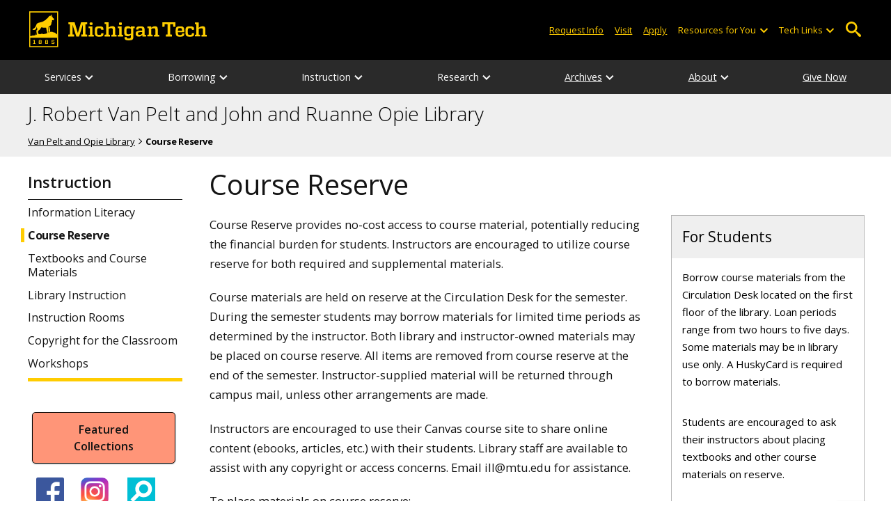

--- FILE ---
content_type: text/html; charset=UTF-8
request_url: https://www.mtu.edu/library/instruction/course-reserve/
body_size: 12931
content:
<!DOCTYPE HTML><html lang="en">
   <head>
      <meta charset="UTF-8">
      <meta name="viewport" content="width=device-width, initial-scale=1">
      <title>Course Reserve | Van Pelt and Opie Library</title>
      <meta name="Description" content="Course Reserve Request Form for the Van Pelt and Opie Library at Michigan Tech.">
      <meta name="Keywords" content="Van, Pelt, Opie, Library, Michigan, Technological, University, Course, Reserve, Request, Form, Save, Policy, Repository, Electronic, Print, Copyright, Permission, Copy, Number, Service, Center, Material, Hold, Publish">
      


<!-- <link type="text/css" rel="stylesheet" href="//www.mtu.edu/mtu_resources/styles/n/normalize.css" /> -->
<!-- <link type="text/css" rel="stylesheet" href="//www.mtu.edu/mtu_resources/styles/n/base.css" /> -->
<link type="text/css" rel="stylesheet" href="//www.mtu.edu/mtu_resources/styles/n/base.css" />

<!-- this is the headcode include -->
<!--<link rel="stylesheet" href="/_resources/css/oustyles.css" />-->

<link href="//www.mtu.edu/mtu_resources/styles/n/print.css" type="text/css" rel="stylesheet" media="print" />
<script>/**
 * +------------------------------------------------------------------------+
 * | Global Settings                                                        |
 * +------------------------------------------------------------------------+
 */
(function() {
	// TODO: Fix if the user has switched their system preferences. 
	// Only set cookie in settings page.	
	function setFontSize(value) {
		if (value) {
			document.documentElement.classList.remove(window.mtuFontSize);
			document.documentElement.classList.add(value);
			window.mtuFontSize = value;
		}
	}

	function setReducedMotion(value) {
		if (value) {
			document.documentElement.classList.add("reduce-animations");
		} else {
			document.documentElement.classList.remove("reduce-animations");
		}
	}

	function setTheme(value) {
		if (value) {
			document.documentElement.classList.remove(window.mtuTheme);
			document.documentElement.classList.add(value);
			window.mtuTheme = value;
		}
	}
	
	const animQuery = window.matchMedia("(prefers-reduced-motion: reduce)");
	const darkQuery = window.matchMedia("(prefers-color-scheme: dark)");

	let mtuAnimations;
	let mtuFontSize;
	let mtuTheme;

	try {
		mtuAnimations = localStorage.getItem("mtuAnimations");
		mtuFontSize = localStorage.getItem("mtuFontSize");
		mtuTheme = localStorage.getItem("mtuTheme");
	} catch (error) {
		console.error(error);
		return;
	}

	setFontSize(mtuFontSize);
	setReducedMotion(mtuAnimations === "reduced" || animQuery.matches);

	if (mtuTheme === "system") {
		mtuTheme = darkQuery.matches ? "dark" : "light";
	}

	if (mtuTheme === "dark") {
		const link = document.createElement("link");
		link.href = "/mtu_resources/assets/css/app-dark.css";
		link.rel = "stylesheet";
		link.type = "text/css";

		document.head.append(link);
	}

	setTheme(mtuTheme);
})();

/**
 * +------------------------------------------------------------------------+
 * | Global Header and Navigation                                           |
 * +------------------------------------------------------------------------+
 */
(function() {
	function adjustNav() {
		let navBar = document.querySelector('.nav-bar');
		if (navBar) {
			let navCount = navBar.querySelectorAll('.menu_item').length;
			let height = navBar.clientHeight;	

			if (height > 50) {
			  navBar.style.setProperty('--navCount', navCount);
			  navBar.classList.add('nav-tall');
			} else {
			  navBar.style.removeProperty('--navCount');
			  navBar.classList.remove('nav-tall');
			}	
		}
	}
	
	// Adjust header height right away.
	adjustNav();
	
	// Re-adjust header height as content loads.
	window.addEventListener("DOMContentLoaded", adjustNav);
	window.addEventListener("load", adjustNav);
	
	// Setting up some space for items after the nav to be seen.
	function onResize() {
		let header = document.querySelector(".nav, .mtu-nav");
		let headerHeight;
		
		if (header) {
			headerHeight = header.clientHeight + "px";
			document.documentElement.style.setProperty("--mtu-header-height", headerHeight);
		}
	}
	
	// Create --mtu-header-height now.
	onResize();
	
	// Update --mtu-header-height on load.
	window.addEventListener("DOMContentLoaded", onResize);
	window.addEventListener("load", onResize);
	
	// Update --mtu-header-height on resize.
	let frameId;
	window.addEventListener("resize", function() {
		// Debounce the resize event.
		if (frameId) {
			window.cancelAnimationFrame(frameId);
		}
		
		frameId = window.requestAnimationFrame(onResize);
	});
})();

/**
 * Defers execution of the given function until after jQuery is loaded.
 */
function defer(fn) {
	if (window.jsSet) {
		fn();
		return;
	}
	
	setTimeout(function() {
		defer(fn);
	}, 100);
}
</script><meta property="mtu:ou_content_type" content="generic">
      <meta property="mtu:ou_content_id" content="41f0772c-ea76-47a8-a166-6207c55b20a6">
      <meta property="og:title" content="Course Reserve | Van Pelt and Opie Library">
      <meta property="og:description" content="Course Reserve Request Form for the Van Pelt and Opie Library at Michigan Tech.">
      <meta property="og:type" content="website">
      <meta property="og:url" content="https://www.mtu.edu/library/instruction/course-reserve/">
      <meta property="og:site_name" content="Michigan Technological University">
      <meta property="fb:pages" content="5652694310">
      <meta property="og:image" content="https://www.mtu.edu/mtu_resources/images/logos/logo-full-social.png">
      <meta property="og:image:alt" content="Michigan Technological University">
      <meta property="og:image:height" content="250">
      <meta property="og:image:width" content="300">
      <meta name="twitter:card" content="summary">
      <meta name="twitter:site" content="@michigantech">
      <meta name="twitter:creator" content="@michigantech">
      <meta name="twitter:title" content="Course Reserve | Van Pelt and Opie Library">
      <meta name="twitter:url" content="https://www.mtu.edu/library/instruction/course-reserve/">
      <meta name="twitter:description" content="Course Reserve Request Form for the Van Pelt and Opie Library at Michigan Tech.">
      <link rel="canonical" href="https://www.mtu.edu/library/instruction/course-reserve/"><script src="//cdnjs.cloudflare.com/ajax/libs/jquery/3.1.1/jquery.js" type="text/javascript"></script>
																																																							<script src="//code.jquery.com/ui/1.12.1/jquery-ui.js" type="text/javascript"></script>
																																																							<script src="https://mtu.libanswers.com/load_chat.php?hash=03c0963dfd6776c9212fa81484a23c53"></script>
																																																							<link rel="stylesheet" type="text/css" href="//project.lib.mtu.edu/resources/homepage_doh_style.css">
																																																							<script>
																																																							
																																																							defer(function(){
																																																							var breadcrumbExists = document.getElementById("breadcrumbs");//if on a page with breadcrumbs, css needs to be adjusted slightly
																																																								//here we are opening a function to get the Library Services todays hours. set the lid to 1575 to get an array of all the service areas
																																																								$.getJSON("//api3.libcal.com/api_hours_today.php?iid=767&lid=1575&format=json&callback=?", function( data ) {
																																																								  var items = [];
																																																								  $.each( data, function( key, val ) {
																																																									items.push("<p class=\"todays-hours\" style=\"line-height: 1.25em;\"><a class=\"hours-link\" href=\"//www.mtu.edu/library/about/hours/\">Today's<br/>Hours</a></p>");
																																																									items.push("<p class=\"todays-hours\" style=\"line-height: 1.25em;\"><a class=\"hours-link\" href=\"//www.mtu.edu/library/about/hours/\">Library<br/>" + val['4'].rendered + "</a></p>");
																																																									items.push("<p class=\"todays-hours\" style=\"line-height: 1.25em;\"><a class=\"hours-link\" href=\"//www.mtu.edu/library/about/hours/\">Archives<br/>" + val['1'].rendered + "</a></p>");
																																																								  });
																																																									items.reverse(); //here we are changing the order so our join is as we like it when floated right
																																																							
																																																								  //here we are popping the array elements out of the items array using .join()
																																																								  var str_html = "<div class=\"top-hours\"><div id=\"todays-hours-block\" class=\"hours-container\">" + items.join(" ") + "</div></div>";
																																																							
																																																								  //here we are substituting the style rules from UMC into the hours format
																																																								  var str_html = str_html.replace(/am/g," a.m.");
																																																								  var str_html = str_html.replace(/pm/g," p.m.");
																																																								  var str_html = str_html.replace(/ &ndash; /g, "&ndash;");
																																																							
																																																								  $( ".sitetitle-logo" ).html(str_html);
																																																								  $(".top-hours").prependTo("#sdBlock");
																																																							
																																																								  if (breadcrumbExists == null) {
																																																									//use default behavior
																																																								  } else {
																																																									$( ".top-hours" ).css("display","none");/*removed from non-homepage as distracting*/
																																																									$( ".hours-container" ).css("margin","0.75em 0px");
																																																								  }
																																																							
																																																								 $(".s-lc-time").css("font-size","1.0em");
																																																								 $(".s-lc-h-excep").css("font-size","1.0em");
																																																							
																																																								}); //end of getJSON function
																																																							});
																																																							
																																																							</script>
																																																							
																																																							
																																																							<script>
																																																							
																																																							
																																																							
																																																							defer(function(){
																																																							//Global Declarations
																																																							homepath = "library";
																																																							if ($('.leftnav').length) {
																																																							
																																																								if($(".breadcrumbs:contains('Archives')").length > 0){
																																																							
																																																									console.log("Archives Left Nav Buttons Loading");
																																																							
																																																								var giveLink = '<a href="//give.mtu.edu/project/41813/donate?des_id=640554"><img class="left-nav-button" src="//www.mtu.edu/library/images/arch-giving-button.png" title="Give to the Archives" style="width:180px;display:none;"></a><br />';
																																																							
																																																									var fbLink = '<a href="//www.facebook.com/MichiganTechArchives"><img class="left-nav-button" src="//www.mtu.edu/library/images/fb-logo-50.png" title="Follow the Archives on Facebook" style="width:40px;"></a>';
																																																							
																																																									var searchLink = '<a href="//cchi.mtu.edu/"><img class="left-nav-button" src="//www.mtu.edu/library/images/search.svg" title="Search Copper Country Historical Images" style="width:40px;"></a>';
																																																							
																																																									var askusLink = '<a href="//www.mtu.edu/'+homepath+'/research/ask-us/"><img class="left-nav-button" src="//www.mtu.edu/library/images/question.svg" title="Ask Us!" style="width:40px;"></a>';
																																																							
																																																							    	var donateLink = '<a href="//www.mtu.edu/'+homepath+'/about/giving/"><img class="left-nav-button" src="//www.mtu.edu/library/images/donations.svg" title="Giving" style="width:40px;"></a>';
																																																							
																																																									var hoursLink = '<a href="//www.mtu.edu/'+homepath+'/about/hours/"><img class="left-nav-button" src="//www.mtu.edu/library/images/clock.svg" title="Library hours" style="width:40px;"></a>';
																																																							
																																																									var twitterLink = '<a href="//x.com/mtuarchives?lang=en"><img class="left-nav-button" src="//www.mtu.edu/library/images/x-logo-black.png" title="Follow us on Twitter" style="width:40px;"></a>';
																																																							
																																																									var igLink = '<a href="//www.instagram.com/michigantecharchives/?hl=en"><img class="left-nav-button" src="//www.mtu.edu/library/images/instagram-logo-132x132.png" title="Follow the Archives on Instagram" style="width:40px;"></a>';
																																																						
																																																									var str_html = fbLink+" "+igLink+" "+searchLink+" "+askusLink+" "+donateLink+" "+hoursLink;
																																																								
																																																								} else {
																																																							
																																																							    	console.log("General Left Nav Buttons Loading");
																																																							
																																																									var giveLink = '<a href="//give.mtu.edu/project/41813/donate?des_id=616317" style="display:none;"><img class="left-nav-button" src="//www.mtu.edu/library/images/giving-button-4.png" title="Give to your library" style="width:180px;display:none;"></a><br />';
																																																							
																																																									var fbLink = '<a href="//www.facebook.com/VanPeltAndOpieLibrary/"><img class="left-nav-button" src="//www.mtu.edu/library/images/fb-logo-50.png" title="Follow us on Facebook" style="width:40px;"></a>';
																																																							
																																																									var igLink = '<a href="https://www.instagram.com/explore/locations/170379/michigan-tech-van-pelt-and-opie-library/recent/"><img class="left-nav-button" src="//www.mtu.edu/library/images/instagram-logo-132x132.png" title="Follow us on Instagram" style="width:40px;"></a>';
																																																							
																																																									var searchLink = '<a href="//www.mtu.edu/'+homepath+'/"><img class="left-nav-button" src="//www.mtu.edu/library/images/search.svg" title="Search library resources" style="width:40px;"></a>';
																																																							
																																																									var askusLink = '<a href="//www.mtu.edu/'+homepath+'/research/ask-us/"><img class="left-nav-button" src="//www.mtu.edu/library/images/question.svg" title="Ask Us!" style="width:40px;"></a>';
																																																							
																																																							    	var donateLink = '<a href="//www.mtu.edu/'+homepath+'/about/giving/"><img class="left-nav-button" src="//www.mtu.edu/library/images/donations.svg" title="Giving" style="width:40px;"></a>';
																																																							
																																																									var hoursLink = '<a href="//www.mtu.edu/'+homepath+'/about/hours/"><img class="left-nav-button" src="//www.mtu.edu/library/images/clock.svg" title="Library hours" style="width:40px;"></a>';
																																																									
																																																									var covidLibGuide = '<a class="button-blank" style="width:180px;background-color:#fc0;"  href="https://libguides.lib.mtu.edu/c.php?g=335232&p=7330986">Library Services During COVID-19 Response</a><br />';
																																																							
																																																									var covidPrimo = '<a class="button-blank" style="width:180px;background-color:#fc0;"  href="https://col-mtu.primo.exlibrisgroup.com/discovery/collectionDiscovery?vid=01COL_MTU:MTU&collectionId=8177712960004769">COVID-19 Temporary Resources</a><br />';
																																																							
																																																									var collectionPrimo = '<a class="button-blank" style="width:180px;background-color:#ff9578;"  href="https://col-mtu.primo.exlibrisgroup.com/discovery/collectionDiscovery?vid=01COL_MTU:MTU">Featured<br />Collections</a><br />';
																																																							
																																																									var str_html = giveLink+" "+collectionPrimo+" "+fbLink+""+igLink+" "+searchLink+" "+askusLink+" "+donateLink+" "+hoursLink;
																																																								
																																																								}
																																																								
																																																								//applicable to all versions
																																																							     str_html = "<div class=\"left-nav-buttons\">"+str_html+"</div>";
																																																							
																																																							     $('.leftnav').append(str_html);
																																																							
																																																							
																																																							}
																																																							
																																																							//here we are removing the text decorations from the menu items per Chad 5-31-17
																																																							$(".main-nav ul li a").css("text-decoration","none");//menu sub items
																																																							$(".main-nav div a").css("text-decoration","none");//menu heads
																																																							
																																																							//here we are styling the Ask Us chat window for small screens
																																																							if ( $(window).width() > 650) {      
																																																							  //Add your javascript for large screens here 
																																																							     $("#content_body .sidebar:first-child").prependTo("aside");
																																																							} 
																																																							else {
																																																							 //Add your javascript for small screens here 
																																																							     $("aside .sidebar:first-child").prependTo("#content_body");
																																																							     $("#presence").css("float","left");
																																																							}
																																																							
																																																							});
																																																							
																																																							</script>
																																																							
																																																							<script>
																																																							defer(function(){
																																																								if ($('.leftnav').length) {
																																																							
																																																									if($('#breadcrumbs:contains("> Archives")').length > 0){	
																																																									//here we are opening a function to get the Library Services todays hours. set the lid to 1575 to get an array of all the service areas
																																																									$.getJSON("https://api3.libcal.com/api_hours_today.php?iid=767&lid=1575&format=json&callback=?", function( data ) {
																																																									  var items = [];
																																																									  $.each( data, function( key, val ) {
																																																							
																																																									 items.push( "<div class=\"hour-servicepoint\" id='" + key + "'><strong>Today's Hours</strong></div><div class=\"hour-servicepoint-value\" >" + val['1'].rendered + "</div>" );
																																																							
																																																									  });
																																																							
																																																									  //here we are popping the array elements out of the items array using .join()
																																																									  var str_html = '<div class="archives-hours">' + items.join(" ") + '</div>';
																																																							
																																																									  //here we are substituting the style rules from UMC into the hours format
																																																									  var str_html = str_html.replace(/am/g," a.m.");
																																																									  var str_html = str_html.replace(/pm/g," p.m.");
																																																									  var str_html = str_html.replace(/ &ndash; /g, "&ndash;");
																																																							
																																																									 $(".left-nav-buttons" ).append(str_html);
																																																							
																																																									}); //end of getJSON function
																																																									
																																																									}
																																																								}
																																																							});
																																																							
																																																							</script>
																																																							<script>
window.dataLayer = window.dataLayer || [];
if(window.devicePixelRatio > 1.5) {
	dataLayer.push({'retina':'true'});
} else {
	dataLayer.push({'retina':'false'});
}
let theme = localStorage.getItem('mtuTheme') || 'light';
let animations = localStorage.getItem('mtuAnimations') || 'no-preference';
let fontSize = localStorage.getItem('mtuFontSize') || 'font-normal';

dataLayer.push({'themes':theme,'animations':animations,'font_size':fontSize});
dataLayer.push({'internalExternal' : 'external'});
</script>

<!-- Google Tag Manager -->
<script>(function(w,d,s,l,i){w[l]=w[l]||[];w[l].push({'gtm.start':
new Date().getTime(),event:'gtm.js'});var f=d.getElementsByTagName(s)[0],
j=d.createElement(s),dl=l!='dataLayer'?'&l='+l:'';j.async=true;j.src=
'https://gtm-tagging-1.mtu.edu/gtm.js?id='+i+dl;f.parentNode.insertBefore(j,f);
})(window,document,'script','dataLayer','GTM-K6W7S4L9');</script>
<!-- End Google Tag Manager -->


<link rel="preconnect" href="https://fonts.googleapis.com">
<link rel="preconnect" href="https://fonts.gstatic.com" crossorigin />
<link href="https://fonts.googleapis.com/css2?family=Open+Sans:ital,wght@0,300;0,400;0,600;0,700;1,400;1,600;1,700&display=swap" rel="preload" as="style">
<link href="https://fonts.googleapis.com/css2?family=Open+Sans:ital,wght@0,300;0,400;0,600;0,700;1,400;1,600;1,700&display=swap" rel="stylesheet" /></head>
   <body>
      <div aria-atomic="true" aria-live="polite" class="sr-only" id="sr-announcements" role="status"></div>
      <div class="stick"><svg xmlns="http://www.w3.org/2000/svg" viewBox="0 0 0 0" width="0" height="0" focusable="false" role="none" style="visibility: hidden; position: absolute; left: -9999px; overflow: hidden;" ><defs><filter id="wp-duotone-dark-grayscale"><feColorMatrix color-interpolation-filters="sRGB" type="matrix" values=" .299 .587 .114 0 0 .299 .587 .114 0 0 .299 .587 .114 0 0 .299 .587 .114 0 0 " /><feComponentTransfer color-interpolation-filters="sRGB" ><feFuncR type="table" tableValues="0 0.49803921568627" /><feFuncG type="table" tableValues="0 0.49803921568627" /><feFuncB type="table" tableValues="0 0.49803921568627" /><feFuncA type="table" tableValues="1 1" /></feComponentTransfer><feComposite in2="SourceGraphic" operator="in" /></filter></defs></svg><svg xmlns="http://www.w3.org/2000/svg" viewBox="0 0 0 0" width="0" height="0" focusable="false" role="none" style="visibility: hidden; position: absolute; left: -9999px; overflow: hidden;" ><defs><filter id="wp-duotone-grayscale"><feColorMatrix color-interpolation-filters="sRGB" type="matrix" values=" .299 .587 .114 0 0 .299 .587 .114 0 0 .299 .587 .114 0 0 .299 .587 .114 0 0 " /><feComponentTransfer color-interpolation-filters="sRGB" ><feFuncR type="table" tableValues="0 1" /><feFuncG type="table" tableValues="0 1" /><feFuncB type="table" tableValues="0 1" /><feFuncA type="table" tableValues="1 1" /></feComponentTransfer><feComposite in2="SourceGraphic" operator="in" /></filter></defs></svg><svg xmlns="http://www.w3.org/2000/svg" viewBox="0 0 0 0" width="0" height="0" focusable="false" role="none" style="visibility: hidden; position: absolute; left: -9999px; overflow: hidden;" ><defs><filter id="wp-duotone-purple-yellow"><feColorMatrix color-interpolation-filters="sRGB" type="matrix" values=" .299 .587 .114 0 0 .299 .587 .114 0 0 .299 .587 .114 0 0 .299 .587 .114 0 0 " /><feComponentTransfer color-interpolation-filters="sRGB" ><feFuncR type="table" tableValues="0.54901960784314 0.98823529411765" /><feFuncG type="table" tableValues="0 1" /><feFuncB type="table" tableValues="0.71764705882353 0.25490196078431" /><feFuncA type="table" tableValues="1 1" /></feComponentTransfer><feComposite in2="SourceGraphic" operator="in" /></filter></defs></svg><svg xmlns="http://www.w3.org/2000/svg" viewBox="0 0 0 0" width="0" height="0" focusable="false" role="none" style="visibility: hidden; position: absolute; left: -9999px; overflow: hidden;" ><defs><filter id="wp-duotone-blue-red"><feColorMatrix color-interpolation-filters="sRGB" type="matrix" values=" .299 .587 .114 0 0 .299 .587 .114 0 0 .299 .587 .114 0 0 .299 .587 .114 0 0 " /><feComponentTransfer color-interpolation-filters="sRGB" ><feFuncR type="table" tableValues="0 1" /><feFuncG type="table" tableValues="0 0.27843137254902" /><feFuncB type="table" tableValues="0.5921568627451 0.27843137254902" /><feFuncA type="table" tableValues="1 1" /></feComponentTransfer><feComposite in2="SourceGraphic" operator="in" /></filter></defs></svg><svg xmlns="http://www.w3.org/2000/svg" viewBox="0 0 0 0" width="0" height="0" focusable="false" role="none" style="visibility: hidden; position: absolute; left: -9999px; overflow: hidden;" ><defs><filter id="wp-duotone-midnight"><feColorMatrix color-interpolation-filters="sRGB" type="matrix" values=" .299 .587 .114 0 0 .299 .587 .114 0 0 .299 .587 .114 0 0 .299 .587 .114 0 0 " /><feComponentTransfer color-interpolation-filters="sRGB" ><feFuncR type="table" tableValues="0 0" /><feFuncG type="table" tableValues="0 0.64705882352941" /><feFuncB type="table" tableValues="0 1" /><feFuncA type="table" tableValues="1 1" /></feComponentTransfer><feComposite in2="SourceGraphic" operator="in" /></filter></defs></svg><svg xmlns="http://www.w3.org/2000/svg" viewBox="0 0 0 0" width="0" height="0" focusable="false" role="none" style="visibility: hidden; position: absolute; left: -9999px; overflow: hidden;" ><defs><filter id="wp-duotone-magenta-yellow"><feColorMatrix color-interpolation-filters="sRGB" type="matrix" values=" .299 .587 .114 0 0 .299 .587 .114 0 0 .299 .587 .114 0 0 .299 .587 .114 0 0 " /><feComponentTransfer color-interpolation-filters="sRGB" ><feFuncR type="table" tableValues="0.78039215686275 1" /><feFuncG type="table" tableValues="0 0.94901960784314" /><feFuncB type="table" tableValues="0.35294117647059 0.47058823529412" /><feFuncA type="table" tableValues="1 1" /></feComponentTransfer><feComposite in2="SourceGraphic" operator="in" /></filter></defs></svg><svg xmlns="http://www.w3.org/2000/svg" viewBox="0 0 0 0" width="0" height="0" focusable="false" role="none" style="visibility: hidden; position: absolute; left: -9999px; overflow: hidden;" ><defs><filter id="wp-duotone-purple-green"><feColorMatrix color-interpolation-filters="sRGB" type="matrix" values=" .299 .587 .114 0 0 .299 .587 .114 0 0 .299 .587 .114 0 0 .299 .587 .114 0 0 " /><feComponentTransfer color-interpolation-filters="sRGB" ><feFuncR type="table" tableValues="0.65098039215686 0.40392156862745" /><feFuncG type="table" tableValues="0 1" /><feFuncB type="table" tableValues="0.44705882352941 0.4" /><feFuncA type="table" tableValues="1 1" /></feComponentTransfer><feComposite in2="SourceGraphic" operator="in" /></filter></defs></svg><svg xmlns="http://www.w3.org/2000/svg" viewBox="0 0 0 0" width="0" height="0" focusable="false" role="none" style="visibility: hidden; position: absolute; left: -9999px; overflow: hidden;" ><defs><filter id="wp-duotone-blue-orange"><feColorMatrix color-interpolation-filters="sRGB" type="matrix" values=" .299 .587 .114 0 0 .299 .587 .114 0 0 .299 .587 .114 0 0 .299 .587 .114 0 0 " /><feComponentTransfer color-interpolation-filters="sRGB" ><feFuncR type="table" tableValues="0.098039215686275 1" /><feFuncG type="table" tableValues="0 0.66274509803922" /><feFuncB type="table" tableValues="0.84705882352941 0.41960784313725" /><feFuncA type="table" tableValues="1 1" /></feComponentTransfer><feComposite in2="SourceGraphic" operator="in" /></filter></defs></svg>

<section aria-label="skip links">
    <div class="skip-links" id="skip">
        <a href="#main">Skip to page content</a>
        <a href="#mtu-footer">Skip to footer navigation</a>
    </div>
</section>

<header class="mtu-nav">
    <div class="pre-nav-wrapper background-black">
        <div class="pre-nav">
            <button class="mobile-menu-button hide-for-desktop"
                    data-inactive>
                <span class="mobile-button-text">Menu</span>
            </button>

            <div class="pre-nav-logo">
                <a class="pre-nav-logo-link" href="https://www.mtu.edu">
                    <img alt="Michigan Tech Logo"
                         class="pre-nav-logo-image"
                         src="https://www.mtu.edu/mtu_resources/images/logos/michigan-tech-logo-full-yellow.svg"
                         width="255"
                         height="45" />
                </a>
            </div>

            <div class="audience-search display-audience show-for-desktop">
                <div class="audience-wrapper show-for-desktop">
                    <ul aria-label="Audiences"
                        class="audience-nav">
                        <li class="menu_item">
                                <a class="menu_link"
									aria-label="Request Information from Michigan Tech"
                                   href="/request/index.html">
                                    Request Info
                                </a>
                            </li><li class="menu_item">
                                <a class="menu_link"
									aria-label="Visit Michigan Tech"
                                   href="/visit/index.html">
                                    Visit
                                </a>
                            </li><li class="menu_item">
                                <a class="menu_link"
									aria-label="Apply to Michigan Tech"
                                   href="/apply/index.html">
                                    Apply
                                </a>
                            </li> 
                        
                        <li class="menu_item resources-links tech-links">
                                        <div class="menu_link">
                                            Resources for You
                                        </div>
                                        
                                        <button aria-label="Open sub-menu"
                                                class="submenu-button arrow"></button>
                                        
                                        <ul class="tech-links-menu menu_submenu">
                                        
                                            <li class="submenu_item">
                                                    <a
                                                       href="/future/index.html">
                                                        Prospective Students
                                                    </a>
                                                </li><li class="submenu_item">
                                                    <a
                                                       href="/admissions/enroll/index.html">
                                                        Admitted Students
                                                    </a>
                                                </li><li class="submenu_item">
                                                    <a
                                                       href="/current/index.html">
                                                        Current Students
                                                    </a>
                                                </li><li class="submenu_item">
                                                    <a
                                                       href="/faculty-staff/index.html">
                                                        Faculty and Staff
                                                    </a>
                                                </li><li class="submenu_item">
                                                    <a
                                                       href="/alumni/index.html">
                                                        Alumni and Friends
                                                    </a>
                                                </li><li class="submenu_item">
                                                    <a
                                                       href="/admissions/connect/parents/index.html">
                                                        Parents and Family
                                                    </a>
                                                </li><li class="submenu_item">
                                                    <a
                                                       href="/industry/index.html">
                                                        Industry/Partners
                                                    </a>
                                                </li> 
                                            
                                        </ul>
                                    </li>
                        
                        <li class="menu_item tech-links">
                            <div class="menu_link">
                                Tech Links
                            </div>

                            <button aria-label="Open sub-menu"
                                    class="submenu-button arrow"></button>

                            <ul class="tech-links-menu menu_submenu">
    <li class="submenu_item">
        <a class="link-az" href="/a2z/index.html">
            A to Z
        </a>
    </li>

    <li class="submenu_item">
        <a class="link-directory" href="/directory/">
            Campus Directory
        </a>
    </li>

    <li class="submenu_item">
        <a class="link-canvas" href="https://mtu.instructure.com/">
            Canvas
        </a>
    </li>

    <li class="submenu_item">
        <a class="link-concur" href="https://sso.mtu.edu/cas/idp/profile/SAML2/Unsolicited/SSO?providerId=https%3A%2F%2Fwww.concursolutions.com">
            Concur
        </a>
    </li>

    <li class="submenu_item">
        <a class="link-email" href="https://mail.google.com/a/mtu.edu/">
            Email
        </a>
    </li>
    
    <li class="submenu_item">
        <a class="link-mymt" href="https://www.mtu.edu/experience/">
            Experience
        </a>
    </li>

    <li class="submenu_item">
        <a class="link-sds" href="https://www.mtu.edu/sds/">
            Safety Data Sheets
        </a>
    </li>
    
    <li class="submenu_item">
        <a class="link-settings" href="/site-settings/index.html">
            Website Settings
        </a>
    </li>
</ul>
                        </li>
                    </ul>
                </div>

                <!-- Google Tag Manager (noscript) -->
<noscript aria-hidden="true"><iframe src="https://gtm-tagging-1.mtu.edu/ns.html?id=GTM-K6W7S4L9"
height="0" width="0" style="display:none;visibility:hidden"></iframe></noscript>
<!-- End Google Tag Manager (noscript) -->
	<div class="desktop-search-bar search-bar show-for-desktop">
		<form action="https://www.mtu.edu/search/" class="search-fields invisible">
				<label for="desktop-search">
					Search
				</label>
	
			<input class="search-text"
				id="desktop-search"
				name="q"
				type="search" />
	
			<button class="search-clear">
				Clear Search Input
			</button>
	
			<label for="search-options" hidden>
				Search Category
			</label>
	
			<select class="search-options" id="search-options">
				<option value="mtu">
					Michigan Tech
				</option>
				 
				<option data-action="https://www.mtu.edu/library/" data-name="s" value="site">
					This Site
				</option>
								<option data-action="https://www.mtu.edu/majors/" value="programs">
					Programs
				</option>
			</select>
	
			<button class="search-button" type="submit">
				Go
			</button>
		</form>
	
		<button aria-expanded="false" class="search-toggle-button">
			Open Search
		</button>
	</div>
	            </div>
        </div>
    </div>

   <nav class="nav-bar show-for-desktop">
      <ul class="menu" aria-label="Main Navigation">
      <li class="menu_item menu_has-submenu"><div class="menu_link">Services</div><button class="submenu-button arrow" aria-expanded="false" aria-label="Services sub-menu"></button>
<ul class="menu_submenu"><li class="submenu_item"><a class="submenu_link" href="https://mtu.libcal.com/spaces"><span>Student Study Rooms</span></a>
</li><li class="submenu_item"><a class="submenu_link" href="/library/services/computers-and-technology/"><span>Computers and Technology</span></a>
</li><li class="submenu_item"><a class="submenu_link" href="/library/services/forms-requests/"><span>Forms and Requests</span></a>
</li><li class="submenu_item"><a class="submenu_link" href="/library/services/library-amenities/"><span>Library Amenities</span></a>
</li><li class="submenu_item"><a class="submenu_link" href="/library/services/alumni-guests-retirees-community-services/"><span>Alumni, Guests, Retirees, and Community Users</span></a>
</li><li class="submenu_item"><a class="submenu_link" href="/library/services/off-campus/"><span>Off-campus Students, Faculty and Staff</span></a>
</li></ul>
</li><li class="menu_item menu_has-submenu"><div class="menu_link">Borrowing</div><button class="submenu-button arrow" aria-expanded="false" aria-label="Borrowing sub-menu"></button>
<ul class="menu_submenu"><li class="submenu_item"><a class="submenu_link" href="/library/borrowing/renew-materials/"><span>View and Renew Materials</span></a>
</li><li class="submenu_item"><a class="submenu_link" href="/library/borrowing/document-delivery/"><span>Document Delivery</span></a>
</li><li class="submenu_item"><a class="submenu_link" href="/library/borrowing/library-of-things/"><span>Library of Things</span></a>
</li><li class="submenu_item"><a class="submenu_link" href="/library/borrowing/this-library/"><span>From this Library</span></a>
</li><li class="submenu_item"><a class="submenu_link" href="/library/borrowing/other-libraries/"><span>From other Libraries</span></a>
</li><li class="submenu_item"><a class="submenu_link" href="/library/borrowing/proxy-service-form/"><span>Proxy Service Form</span></a>
</li></ul>
</li><li class="menu_item menu_has-submenu"><div class="menu_link">Instruction</div><button class="submenu-button arrow" aria-expanded="false" aria-label="Instruction sub-menu"></button>
<ul class="menu_submenu"><li class="submenu_item"><a class="submenu_link" href="/library/instruction/information-literacy/"><span>Information Literacy</span></a>
</li><li class="submenu_item  active-in"><a class="submenu_link" href="/library/instruction/course-reserve/"><span>Course Reserve</span></a>
</li><li class="submenu_item"><a class="submenu_link" href="/library/instruction/course-materials/"><span>Textbooks and Course Materials</span></a>
</li><li class="submenu_item"><a class="submenu_link" href="/library/instruction/library-instruction/"><span>Library Instruction</span></a>
</li><li class="submenu_item"><a class="submenu_link" href="/library/instruction/instruction-rooms/"><span>Instruction Rooms</span></a>
</li><li class="submenu_item"><a class="submenu_link" href="/library/instruction/copyright-classroom/"><span>Copyright for the Classroom</span></a>
</li><li class="submenu_item"><a class="submenu_link" href="/library/instruction/workshops/"><span>Workshops</span></a>
</li></ul>
</li><li class="menu_item menu_has-submenu"><div class="menu_link">Research</div><button class="submenu-button arrow" aria-expanded="false" aria-label="Research sub-menu"></button>
<ul class="menu_submenu"><li class="submenu_item"><a class="submenu_link" href="/library/research/introduction/"><span>Introduction to Research</span></a>
</li><li class="submenu_item"><a class="submenu_link" href="https://mtu.libanswers.com/"><span>Research/Reference Help</span></a>
</li><li class="submenu_item"><a class="submenu_link" href="/library/research/tutorials/"><span>Tutorials</span></a>
</li><li class="submenu_item"><a class="submenu_link" href="/library/research/citation-support/"><span>Citation Support</span></a>
</li><li class="submenu_item"><a class="submenu_link" href="/library/research/copyright/"><span>Understanding Copyright</span></a>
</li><li class="submenu_item"><a class="submenu_link" href="https://digitalcommons.mtu.edu/"><span>Digital Commons</span></a>
</li><li class="submenu_item"><a class="submenu_link" href="/library/research/gis/"><span>Geographic Information Systems (GIS)</span></a>
</li><li class="submenu_item"><a class="submenu_link" href="/library/research/browzine/" aria-label="About BrowZine&trade;"><span>BrowZine&trade;</span></a>
</li></ul>
</li><li class="menu_item menu_has-submenu"><a href="/library/archives/" class="menu_link">Archives</a><button class="submenu-button arrow" aria-expanded="false" aria-label="Archives sub-menu"></button>
<ul class="menu_submenu"><li class="submenu_item"><a class="submenu_link" href="/library/archives/collections/"><span>Collections</span></a>
</li><li class="submenu_item"><a class="submenu_link" href="/library/archives/archives-collections-development-policy/"><span>Collection Development Policy</span></a>
</li><li class="submenu_item"><a class="submenu_link" href="/library/archives/research-guides/"><span>Research Guides</span></a>
</li><li class="submenu_item"><a class="submenu_link" href="/library/archives/programs-and-services/"><span>Programs and Services</span></a>
</li><li class="submenu_item"><a class="submenu_link" href="/library/archives/visiting/"><span>Visiting the Archives</span></a>
</li><li class="submenu_item"><a class="submenu_link" href="https://blogs.mtu.edu/archives/"><span>Archives Blog</span></a>
</li><li class="submenu_item"><a class="submenu_link" href="/library/archives/exhibits/"><span>Exhibits</span></a>
</li><li class="submenu_item"><a class="submenu_link" href="/library/archives/contact-the-archives/"><span>Contact the Archives</span></a>
</li><li class="submenu_item"><a class="submenu_link" href="https://mtu.libwizard.com/f/schedule-an-appointment"><span>Request an Appointment</span></a>
</li></ul>
</li><li class="menu_item menu_has-submenu"><a href="/library/about/" class="menu_link">About</a><button class="submenu-button arrow" aria-expanded="false" aria-label="About sub-menu"></button>
<ul class="menu_submenu"><li class="submenu_item"><a class="submenu_link" href="/library/about/art-donation/"><span>Art Donation Policy</span></a>
</li><li class="submenu_item"><a class="submenu_link" href="/library/about/contact-the-library/"><span>Contact the Library</span></a>
</li><li class="submenu_item"><a class="submenu_link" href="/library/about/giving/"><span>Donating to the Library</span></a>
</li><li class="submenu_item"><a class="submenu_link" href="https://lib.sites.mtu.edu/friends/"><span>Friends of the Library</span></a>
</li><li class="submenu_item"><a class="submenu_link" href="/library/about/hours/"><span>Library Hours</span></a>
</li><li class="submenu_item"><a class="submenu_link" href="/library/about/map/"><span>Map</span></a>
</li><li class="submenu_item"><a class="submenu_link" href="/library/about/mission-vision-values-strategy/"><span>Mission, Vision, Values, and Strategy</span></a>
</li><li class="submenu_item"><a class="submenu_link" href="/library/about/policies/"><span>Policies</span></a>
</li><li class="submenu_item"><a class="submenu_link" href="/library/about/staff/"><span>Staff</span></a>
</li></ul>
</li><li class="menu_item"><a href="https://give.mtu.edu/project/41813/donate?des_id=616317" class="menu_link">Give Now</a>
</li>      </ul>
   </nav>

    <nav class="offscreen-nav invisible">
      <div class="mobile-search-bar search-bar">
	<form action="https://www.mtu.edu/search/">
		<label for="mobile-search"
			   hidden>
			Search
		</label>

		<input class="search-text"
			   id="mobile-search"
			   name="q"
			   placeholder="Search"
			   type="search" />

		<button class="search-clear">
			Clear Search Input
		</button>

		<label for="mobile-search-options"
			   hidden>
			Search Category
		</label>

		<select class="search-options"
				id="mobile-search-options">
			<option value="mtu">
				Michigan Tech
			</option>

			 
			<option data-action="https://www.mtu.edu/library/" data-name="s" value="site">
				This Site
			</option>
			
			<option data-action="https://www.mtu.edu/majors"
					value="programs">
				Programs
			</option>
		</select>

		<button class="search-button"
				type="submit">
			Search
		</button>
	</form>
</div>
        

        <ul class="menu"
            aria-label="Main Navigation">

           
            <li class="menu_item menu_has-submenu"><div class="menu_link">Services</div><button class="submenu-button arrow" aria-expanded="false" aria-label="Services sub-menu"></button>
<ul class="menu_submenu"><li class="submenu_item"><a class="submenu_link" href="https://mtu.libcal.com/spaces"><span>Student Study Rooms</span></a>
</li><li class="submenu_item"><a class="submenu_link" href="/library/services/computers-and-technology/"><span>Computers and Technology</span></a>
</li><li class="submenu_item"><a class="submenu_link" href="/library/services/forms-requests/"><span>Forms and Requests</span></a>
</li><li class="submenu_item"><a class="submenu_link" href="/library/services/library-amenities/"><span>Library Amenities</span></a>
</li><li class="submenu_item"><a class="submenu_link" href="/library/services/alumni-guests-retirees-community-services/"><span>Alumni, Guests, Retirees, and Community Users</span></a>
</li><li class="submenu_item"><a class="submenu_link" href="/library/services/off-campus/"><span>Off-campus Students, Faculty and Staff</span></a>
</li></ul>
</li><li class="menu_item menu_has-submenu"><div class="menu_link">Borrowing</div><button class="submenu-button arrow" aria-expanded="false" aria-label="Borrowing sub-menu"></button>
<ul class="menu_submenu"><li class="submenu_item"><a class="submenu_link" href="/library/borrowing/renew-materials/"><span>View and Renew Materials</span></a>
</li><li class="submenu_item"><a class="submenu_link" href="/library/borrowing/document-delivery/"><span>Document Delivery</span></a>
</li><li class="submenu_item"><a class="submenu_link" href="/library/borrowing/library-of-things/"><span>Library of Things</span></a>
</li><li class="submenu_item"><a class="submenu_link" href="/library/borrowing/this-library/"><span>From this Library</span></a>
</li><li class="submenu_item"><a class="submenu_link" href="/library/borrowing/other-libraries/"><span>From other Libraries</span></a>
</li><li class="submenu_item"><a class="submenu_link" href="/library/borrowing/proxy-service-form/"><span>Proxy Service Form</span></a>
</li></ul>
</li><li class="menu_item menu_has-submenu"><div class="menu_link">Instruction</div><button class="submenu-button arrow" aria-expanded="false" aria-label="Instruction sub-menu"></button>
<ul class="menu_submenu"><li class="submenu_item"><a class="submenu_link" href="/library/instruction/information-literacy/"><span>Information Literacy</span></a>
</li><li class="submenu_item  active-in"><a class="submenu_link" href="/library/instruction/course-reserve/"><span>Course Reserve</span></a>
</li><li class="submenu_item"><a class="submenu_link" href="/library/instruction/course-materials/"><span>Textbooks and Course Materials</span></a>
</li><li class="submenu_item"><a class="submenu_link" href="/library/instruction/library-instruction/"><span>Library Instruction</span></a>
</li><li class="submenu_item"><a class="submenu_link" href="/library/instruction/instruction-rooms/"><span>Instruction Rooms</span></a>
</li><li class="submenu_item"><a class="submenu_link" href="/library/instruction/copyright-classroom/"><span>Copyright for the Classroom</span></a>
</li><li class="submenu_item"><a class="submenu_link" href="/library/instruction/workshops/"><span>Workshops</span></a>
</li></ul>
</li><li class="menu_item menu_has-submenu"><div class="menu_link">Research</div><button class="submenu-button arrow" aria-expanded="false" aria-label="Research sub-menu"></button>
<ul class="menu_submenu"><li class="submenu_item"><a class="submenu_link" href="/library/research/introduction/"><span>Introduction to Research</span></a>
</li><li class="submenu_item"><a class="submenu_link" href="https://mtu.libanswers.com/"><span>Research/Reference Help</span></a>
</li><li class="submenu_item"><a class="submenu_link" href="/library/research/tutorials/"><span>Tutorials</span></a>
</li><li class="submenu_item"><a class="submenu_link" href="/library/research/citation-support/"><span>Citation Support</span></a>
</li><li class="submenu_item"><a class="submenu_link" href="/library/research/copyright/"><span>Understanding Copyright</span></a>
</li><li class="submenu_item"><a class="submenu_link" href="https://digitalcommons.mtu.edu/"><span>Digital Commons</span></a>
</li><li class="submenu_item"><a class="submenu_link" href="/library/research/gis/"><span>Geographic Information Systems (GIS)</span></a>
</li><li class="submenu_item"><a class="submenu_link" href="/library/research/browzine/" aria-label="About BrowZine&trade;"><span>BrowZine&trade;</span></a>
</li></ul>
</li><li class="menu_item menu_has-submenu"><a href="/library/archives/" class="menu_link">Archives</a><button class="submenu-button arrow" aria-expanded="false" aria-label="Archives sub-menu"></button>
<ul class="menu_submenu"><li class="submenu_item"><a class="submenu_link" href="/library/archives/collections/"><span>Collections</span></a>
</li><li class="submenu_item"><a class="submenu_link" href="/library/archives/archives-collections-development-policy/"><span>Collection Development Policy</span></a>
</li><li class="submenu_item"><a class="submenu_link" href="/library/archives/research-guides/"><span>Research Guides</span></a>
</li><li class="submenu_item"><a class="submenu_link" href="/library/archives/programs-and-services/"><span>Programs and Services</span></a>
</li><li class="submenu_item"><a class="submenu_link" href="/library/archives/visiting/"><span>Visiting the Archives</span></a>
</li><li class="submenu_item"><a class="submenu_link" href="https://blogs.mtu.edu/archives/"><span>Archives Blog</span></a>
</li><li class="submenu_item"><a class="submenu_link" href="/library/archives/exhibits/"><span>Exhibits</span></a>
</li><li class="submenu_item"><a class="submenu_link" href="/library/archives/contact-the-archives/"><span>Contact the Archives</span></a>
</li><li class="submenu_item"><a class="submenu_link" href="https://mtu.libwizard.com/f/schedule-an-appointment"><span>Request an Appointment</span></a>
</li></ul>
</li><li class="menu_item menu_has-submenu"><a href="/library/about/" class="menu_link">About</a><button class="submenu-button arrow" aria-expanded="false" aria-label="About sub-menu"></button>
<ul class="menu_submenu"><li class="submenu_item"><a class="submenu_link" href="/library/about/art-donation/"><span>Art Donation Policy</span></a>
</li><li class="submenu_item"><a class="submenu_link" href="/library/about/contact-the-library/"><span>Contact the Library</span></a>
</li><li class="submenu_item"><a class="submenu_link" href="/library/about/giving/"><span>Donating to the Library</span></a>
</li><li class="submenu_item"><a class="submenu_link" href="https://lib.sites.mtu.edu/friends/"><span>Friends of the Library</span></a>
</li><li class="submenu_item"><a class="submenu_link" href="/library/about/hours/"><span>Library Hours</span></a>
</li><li class="submenu_item"><a class="submenu_link" href="/library/about/map/"><span>Map</span></a>
</li><li class="submenu_item"><a class="submenu_link" href="/library/about/mission-vision-values-strategy/"><span>Mission, Vision, Values, and Strategy</span></a>
</li><li class="submenu_item"><a class="submenu_link" href="/library/about/policies/"><span>Policies</span></a>
</li><li class="submenu_item"><a class="submenu_link" href="/library/about/staff/"><span>Staff</span></a>
</li></ul>
</li><li class="menu_item"><a href="https://give.mtu.edu/project/41813/donate?des_id=616317" class="menu_link">Give Now</a>
</li>    
            <li class="menu_item menu_has-submenu menu_item-black">
                <div class="menu_link">
				Connect with Us                </div>

                <button aria-label="Open sub-menu"
                        class="submenu-button arrow"></button>

                <ul class="tech-links-menu menu_submenu">
                    <li class="submenu_item">
                            <a class="submenu_link"
							   aria-label="Request Information from Michigan Tech"
                               href="/request/index.html">
                                Request Info
                            </a>
                        </li><li class="submenu_item">
                            <a class="submenu_link"
							   aria-label="Visit Michigan Tech"
                               href="/visit/index.html">
                                Visit
                            </a>
                        </li><li class="submenu_item">
                            <a class="submenu_link"
							   aria-label="Apply to Michigan Tech"
                               href="/apply/index.html">
                                Apply
                            </a>
                        </li> 
                </ul>
            </li>
            
            <li class="menu_item menu_has-submenu menu_item-black">
                                        <div class="menu_link">
                                            Resources for You
                                        </div>
                                        
                                        <button aria-label="Open sub-menu"
                                                class="submenu-button arrow"></button>
                                        
                                        <ul class="tech-links-menu menu_submenu">
                                        
                                            <li class="submenu_item">
                                                    <a class="submenu_link"
                                                       href="/future/index.html">
                                                        Prospective Students
                                                    </a>
                                                </li><li class="submenu_item">
                                                    <a class="submenu_link"
                                                       href="/admissions/enroll/index.html">
                                                        Admitted Students
                                                    </a>
                                                </li><li class="submenu_item">
                                                    <a class="submenu_link"
                                                       href="/current/index.html">
                                                        Current Students
                                                    </a>
                                                </li><li class="submenu_item">
                                                    <a class="submenu_link"
                                                       href="/faculty-staff/index.html">
                                                        Faculty and Staff
                                                    </a>
                                                </li><li class="submenu_item">
                                                    <a class="submenu_link"
                                                       href="/alumni/index.html">
                                                        Alumni and Friends
                                                    </a>
                                                </li><li class="submenu_item">
                                                    <a class="submenu_link"
                                                       href="/admissions/connect/parents/index.html">
                                                        Parents and Family
                                                    </a>
                                                </li><li class="submenu_item">
                                                    <a class="submenu_link"
                                                       href="/industry/index.html">
                                                        Industry/Partners
                                                    </a>
                                                </li> 
                                            
                                        </ul>
                                    </li>

            <li class="menu_item menu_has-submenu menu_item-black">
                <div class="menu_link">
                    Tech Links
                </div>

                <button aria-label="Open sub-menu"
                        class="submenu-button arrow"></button>

                <ul class="tech-links-menu menu_submenu">
    <li class="submenu_item">
        <a class="link-az" href="/a2z/index.html">
            A to Z
        </a>
    </li>
    
    <li class="submenu_item">
        <a class="link-directory" href="/directory/">
            Campus Directory
        </a>
    </li>

    <li class="submenu_item">
        <a class="link-canvas" href="https://mtu.instructure.com/">
            Canvas
        </a>
    </li>
    
    <li class="submenu_item">
        <a class="link-concur" href="https://sso.mtu.edu/cas/idp/profile/SAML2/Unsolicited/SSO?providerId=https%3A%2F%2Fwww.concursolutions.com">
            Concur
        </a>
    </li>

    <li class="submenu_item">
        <a class="link-email" href="https://mail.google.com/a/mtu.edu/">
            Email
        </a>
    </li>
    
    <li class="submenu_item">
        <a class="link-mymt" href="https://www.mtu.edu/experience/">
            Experience
        </a>
    </li>

    <li class="submenu_item">
        <a class="link-sds" href="https://www.mtu.edu/sds/">
            Safety Data Sheets
        </a>
    </li>
    
    <li class="submenu_item">
        <a class="link-settings" href="/site-settings/index.html">
            Website Settings
        </a>
    </li>
</ul>
            </li>
        </ul>
    </nav>
</header>         <section class="background-light-gray" aria-label="Site Title">
            <div class="site-title-wrapper">
               <div class="site-title">
                  <div class="title"><span><a href="/library/">J. Robert Van Pelt and John and Ruanne Opie Library</a></span></div>
                  <div id="breadcrumbs" role="navigation" aria-label="breadcrumbs" class="breadcrumbs">
                     <ul>
                        <li><a href="/library/">Van Pelt and Opie Library</a></li>
                        <li class="active" aria-current="page">Course Reserve</li>
                     </ul>
                  </div>
               </div>
               <div class="sitetitle-logo"><a href="/library/"><img src="/library/images/lib-hours-proxy-image.jpg" alt="no image displayed" class="img"></a></div></div>
         </section>
         <div id="main" role="main" class="main">
            <section id="body_section" class="body-section" aria-label="main content">
               <div class="full-width">
                  <div class="clearer"></div>
                  <div class="left leftnav">
                     <div id="toggle-left"><img class="more-menu left" height="16" width="20" aria-hidden="true" role="presentation" src="/_resources/images/icons/hamburger.svg" alt="Open"><button class="left not-button"> Also in this section</button></div>
                     <nav aria-label="left side navigtion bar">
                        <ul id="main_links">
                           <li class="nav-title active"><span class="nav-title-heading">Instruction</span><div class="sublinks">
                                 <ul class="firstlevel"><li><a  href="/library/instruction/information-literacy/">Information Literacy</a></li><li class="active"><a  href="/library/instruction/course-reserve/">Course Reserve</a></li><li><a  href="/library/instruction/course-materials/">Textbooks and Course Materials</a></li><li><a  href="/library/instruction/library-instruction/">Library Instruction</a></li><li><a  href="/library/instruction/instruction-rooms/">Instruction Rooms</a></li><li><a  href="/library/instruction/copyright-classroom/">Copyright for the Classroom</a></li><li><a  href="/library/instruction/workshops/">Workshops</a></li></ul>
                              </div>
                           </li>
                        </ul>
                     </nav>
                  </div>
                  <h1 class="pagetitle">Course Reserve</h1>
                  <div id="content" class="content rsidebar">
                     <article id="content_body" aria-label="content" class="main-content">
                        <div id="covid-box" style="border: 5px solid black; padding: 5px 5px 0px 5px; display: none;">
                           
                           <h3>Course Reserve Services Temporarily Suspended</h3>
                           
                           <p>Print or physical course reserve services are temporarily suspended due to the library
                              building closure. However, library staff will attempt to locate an electronic equivalent
                              for any materials requested for course reserve. Please complete an online form below
                              to make your request.</p>
                           <!--<p>Questions? Contact us at 7-3207 or <a href="mailto:ill@mtu.edu?subject=">ill@mtu.edu</a>.</p>--></div>
                        
                        <p>Course Reserve provides no-cost access to course material, potentially reducing the
                           financial burden for students. Instructors are encouraged to utilize course reserve
                           for both required and supplemental materials.</p>
                        
                        <p>Course materials are held on reserve at the Circulation Desk for the semester. During
                           the semester students may borrow materials for limited time periods as determined
                           by the instructor. Both library and instructor-owned materials may be placed on course
                           reserve. All items are removed from course reserve at the end of the semester. Instructor-supplied
                           material will be returned through campus mail, unless other arrangements are made.</p>
                        
                        <p>Instructors are encouraged to use their Canvas course site to share online content
                           (ebooks, articles, etc.) with their students. Library staff are available to assist
                           with any copyright or access concerns. Email ill@mtu.edu for assistance.</p>
                        
                        <p>To place materials on course reserve:</p>
                        
                        <p>&nbsp;1. Complete and submit the online <a href="https://mtu.libwizard.com/f/course-reserve-request">Course Reserve Request</a> form.</p>
                        
                        <div>
                           
                           <p class="center"><strong><em> or </em></strong></p>
                           </div>
                        
                        <p>&nbsp;2. Print and manually complete the <a href="/library/instruction/course-reserve/course-reserve-request-form-v4.pdf">Course Reserve Request</a> form. Bring or send the completed form and your materials to the Circulation Desk.</p>
                        
                        <p><em>To ensure materials are available on the first day of classes, instructors are encouraged
                              to submit requests no later than one week prior to the start of classes.</em></p>
                        
                        <p>&nbsp;</p>
                        
                        <div class="sliders">
                           <div class="slider" tabindex="0" aria-expanded="false" id="slider-d12e199" role="button">
                              <div class="bar accordion-title">
                                 <div class="h2">Course Reserve Policy</div>
                              </div>
                              <div class="slider-content accordion">
                                 <div class="item">
                                    
                                    <p>Course Reserve is a collection of physical course materials made available to students
                                       for the duration of their courses. Course reserve may provide more equitable access
                                       to instruction materials for students.</p>
                                    <br>
                                    
                                    <p>The library will accept requests from Michigan Tech instructors for physical library
                                       or instructor owned course materials. In certain circumstances, materials from the
                                       library’s collections may be placed onto course reserve. Instructors will be notified
                                       of this action.</p>
                                    <br>
                                    
                                    <p>Instructors are responsible for supplying the library with sufficient information
                                       via a <a href="/library/instruction/course-reserve/index.html">Course Reserve Request form</a> to ensure timely materials processing and the safe return of instructor owned materials.</p>
                                    <br>
                                    
                                    <p>All items are removed from course reserve at the conclusion of the course, unless
                                       the instructor makes other arrangements with the library.</p>
                                    <br>
                                    
                                    <p>Placing reproductions of journal articles, book chapters, reports, etc., onto course
                                       reserve may require copyright permission.The library can provide information about
                                       U. S. copyright laws or applicable university policies. Upon request, the library
                                       will assist in obtaining copyright permissions, but copyright compliance is the responsibility
                                       of the instructor. The library will not knowingly place material on course reserve
                                       which violates U.S. copyright laws and/or university policies pertaining to copyright.&nbsp;</p>
                                    <br>
                                    
                                    <p>The library will be responsible for the replacement of instructors’ materials in the
                                       event of loss or damage while on course reserve. Instructors may request that library
                                       staff place anti-theft devices into their personal materials with the understanding
                                       that these devices are permanent.</p>
                                    </div>
                              </div>
                           </div>
                        </div>
                        <div class="clearer"></div>
                     </article>
                  </div>
                  <div class="right-sidebar">
                     <aside aria-label="sidebar content">
                        
                        <div class="sidebar">
                           <div class="sidebar-title">
                              <h2>For Students</h2>
                           </div>
                           <div class="sidebar-content">
                              
                              <p>Borrow course materials from the Circulation Desk located on the first floor of the
                                 library. Loan periods range from two hours to five days. Some materials may be in
                                 library use only. A HuskyCard is required to borrow materials.</p>
                              <br>
                              
                              <p>Students are encouraged to ask their instructors about placing textbooks and other
                                 course materials on reserve. </p>
                              <br>
                              
                              <p><a title="Course Reserve Advanced Search" href="https://col-mtu.primo.exlibrisgroup.com/discovery/search?tab=CourseReserves&amp;search_scope=CourseReserves&amp;vid=01COL_MTU:MTU&amp;mode=advanced&amp;offset=0" target="_blank" rel="noopener">Search Course Reserve</a></p>
                              </div>
                        </div>
                     </aside>
                     <div class="clearer"></div>
                  </div>
                  <div class="clearer"></div>
               </div>
               
               </section>
         </div>
         <div class="push"></div>
      </div>
      <footer xmlns:xlink="http://www.w3.org/1999/xlink" id="mtu-footer" class="mtu-footer">
   <div class="footer__pre-nav-wrapper">
      <ul class="no-bullet footer__pre-nav row">
         <li class="footer-button"><a aria-label="Request Information from Michigan Tech" href="/request/index.html">Request Information</a></li>
         <li class="footer-button"><a aria-label="Schedule a Visit at Michigan Tech" href="/visit/index.html">Schedule a Visit</a></li>
         <li class="footer-button-give"><a aria-label="Give to Michigan Tech" href="/giving/index.html">Give</a></li>
         <li class="footer-button-apply"><a aria-label="Apply to Michigan Tech" href="/apply/index.html">Apply</a></li>
      </ul>
   </div>
   <div class="footer row">
      <div class="footer-menu">
         <h2 class="footer-menu__title">Admissions</h2>
         <ul class="no-bullet">
            <li><a href="/admissions/index.html">Undergraduate Admissions</a></li>
            <li><a href="/gradschool/index.html">Graduate Admissions</a></li>
            <li><a href="/globalcampus/index.html">Global Campus</a></li>
            <li><a aria-label="Request Information from Michigan Tech" href="/request/index.html" class="footer-rfi">Request Information</a></li>
            <li><a aria-label="Schedule a Visit to Michigan Tech" href="/visit/index.html" class="footer-visit">Schedule a Visit</a></li>
            <li><a aria-label="Apply to Michigan Tech" href="/apply/index.html" class="footer-apply">Apply</a></li>
            <li><a aria-label="Virtual Tours of Michigan Tech" href="/virtual-tours/index.html">Virtual Tours</a></li>
         </ul>
      </div>
      <div class="footer-menu">
         <h2 class="footer-menu__title">Study and Live</h2>
         <ul class="no-bullet">
            <li><a href="/academics/">Academics</a></li>
            <li><a href="/majors/index.html">Degrees / Majors</a></li>
            <li><a href="/library/index.html">Library</a></li>
            <li><a href="https://www.michigantechhuskies.com/">Athletics</a></li>
            <li><a href="/tour/index.html">Campus and Beyond</a></li>
            <li><a href="https://events.mtu.edu/">Events Calendar</a></li>
            <li><a href="https://michigantechrecreation.com/index.aspx">Recreation</a></li>
         </ul>
      </div>
      <div class="footer-menu">
         <h2 class="footer-menu__title">Campus Info</h2>
         <ul class="no-bullet">
            <li><a href="/about/index.html">About Michigan Tech</a></li>
            <li><a href="/provost/accreditation/index.html" aria-label="University Accreditation">Accreditation</a></li>
            <li><a href="https://map.mtu.edu/">Campus Map</a></li>
            <li><a href="/jobs/index.html">Jobs at Michigan Tech</a></li>
            <li><a href="/news/index.html">News</a></li>
            <li><a href="https://www.mtu.edu/syp/">Summer Youth Programs</a></li>
            <li><a href="/webcams/index.html">Webcams</a></li>
         </ul>
      </div>
      <div class="footer-menu">
         <h2 class="footer-menu__title">Policies and Safety</h2>
         <ul class="no-bullet">
            <li><a href="/title-ix/resources/campus-safety/index.html" aria-label="Campus Safety Information and Resources">Campus Safety Information</a></li>
            <li><a href="/emergencycontacts/index.html">Emergency Contact Information</a></li>
            <li><a href="/deanofstudents/concern/index.html">Report a Concern</a></li>
            <li><a href="/publicsafety/index.html">Public Safety / Police Services</a></li>
            <li><a href="/student-affairs/interests/student-disclosure/index.html">Student Disclosures</a></li>
            <li><a href="/title-ix/index.html">Title IX</a></li>
            <li><a href="/policy/policies/index.html">University Policies</a></li>
         </ul>
      </div>
   </div>
   <div class="row footer__contact">
      <div class="footer__contact-info"><style>
				.footer__pre-nav, .footer__pre-nav li:nth-of-type(1), .footer__pre-nav li:nth-of-type(2), .footer__pre-nav li:nth-of-type(3), .footer__pre-nav li:nth-of-type(4) {
					display: none;
				}
			</style><h2><a class="text-gold underline-on-hover" href="/library/">Van Pelt and Opie Library</a></h2><div class="footer__contact-info-address">1400 Townsend Drive<br />																																																																					Houghton, MI 49931-1295</div><div><ul class="bar-separator no-bullet"><li class="phone"><a href="tel:9064872508">906-487-2508</a></li><li class="fax"><a href="tel:9064872357">906-487-2357</a></li><li class="email"><a href="mailto:library@mtu.edu">library@mtu.edu</a></li></ul></div><a class="text-gold" href="/library/about/contact-the-library/">Contact Us</a></div>
      <div class="footer__contact-social">
         <div class="mtu-logo logo"><a href="/" class="mtu-logo mtu-logo-footer"><img src="//www.mtu.edu/mtu_resources/images/logos/michigan-tech-logo-fullname-solid-old.svg" height="132" width="200" alt="Michigan Technological University" loading="lazy"></a></div>
      </div>
   </div>
   <div class="footer__post-info row">
      <div>
         <ul class="bar-separator no-bullet aside">
            <li><a href="/accessibility/index.html">Accessibility</a></li>
            <li><a href="/eo-compliance/equal-opportunity-hiring/index.html">Equal Opportunity</a></li>
            <li><a href="mailto:webmaster@mtu.edu">Email the Webmaster</a></li>
         </ul>
      </div>
      <div>
         <ul class="bar-separator no-bullet">
            <li><a href="/tomorrowneeds/index.html"><strong>Tomorrow Needs Michigan Tech</strong></a></li>
            <li><span id="directedit">©</span>
               2026 <a href="https://www.mtu.edu">Michigan Technological University</a></li>
         </ul>
      </div>
   </div>
</footer>

<!--[if (!IE)|(gt IE 8)]><!--> 
	<script src="//www.mtu.edu/mtu_resources/script/n/jquery.js"></script> 
<!--<![endif]-->

<!--[if lte IE 8]>
	<script src="//www.mtu.edu/mtu_resources/script/n/jquery-ie.js"></script>
<![endif]-->

<script src="//www.mtu.edu/mtu_resources/assets/js/app.js"></script>
<script>
            var OUC = OUC || {};
            OUC.globalProps = OUC.globalProps || {};
            OUC.props = OUC.props || {};
            
            
                OUC.globalProps['path'] = "/library/instruction/course-reserve/index.html";
                OUC.globalProps['domain'] = "https://www.mtu.edu";
                OUC.globalProps['index-file'] = "index";
                OUC.globalProps['extension'] = "html";
            
            var key;
            for (key in OUC.globalProps) {
            OUC.props[key] = OUC.globalProps[key];
            }
        </script>
      <script>
	$(function(){
		var $domain      = OUC.globalProps['domain'];
		var $currentPage = OUC.globalProps['path'];
		var $extension   = OUC.globalProps['extension'];
		var $indexFile   = OUC.globalProps['index-file'];
		
		$currentPage = $domain + $currentPage.replace(/index\.\w+/i, '');
		
		
		$('.leftnav .sublinks ul li').each(function(index, anchorTag){

			$link =  $("> a", this).attr('href');
			$link = $domain+$link.replace(/index\.\w+/i, '');
			var $count1 = ($link.match(/\//g) || []).length;
			
			// check if link matches current page
			/*if ($currentPage.includes($link) && $count1 > 4)
			{
				$(this).addClass('active');
				// break out of the loop
				return false;
			}*/
		});

		$('.category-nav-bar > li.main-nav-item').each(function(index, anchorTag){

			$link =  $("a", this).attr('href');
			if($link) {
				$link = $domain+$link.replace(/index\.\w+/i, '');
			}
			// check if link matches current page
			if ($currentPage.includes($link))
			{
				$(this).addClass('in');
				// break out of the loop
				return false;
			}
		});
	});
</script>
<div id="hidden" style="display:none;"><a id="de" href="https://a.cms.omniupdate.com/11/?skin=oucampus&amp;account=MTU&amp;site=www&amp;action=de&amp;path=/library/instruction/course-reserve/index.pcf">©</a></div>
   </body>
</html>

--- FILE ---
content_type: text/css
request_url: https://www.mtu.edu/mtu_resources/styles/n/base.css
body_size: 77120
content:
 :root {
  --white: 250 250 250; /* #FAFAFA */
  --black: 20 20 20; /* #141414 */
  --true-black: 0 0 0; /* #000000 */
  --true-white: 255 255 255; /* #FFFFFF */
  --gold: 255 204 0; /* FFCC00 */
  --invert-gold: 0 51 255;
  --blue: 49 81 150; /* #315196 */
  --dark-blue: 57 73 171; /* #3949ab */
  --yellow: 255 252 0; /* FFFF00 */
  --light-gray: 239 239 239; /* #EFEFEF */
  --gray: 138 139 140; /* 8A8B8C */
  --medium-gray: 181 181 181;/* b5b5b5 */
  --dark-gray: 87 87 87; /* #575757 */
  --invert-dark-gray: 187 187 187 ;/* #bbbbbb */
  --teal: 62 192 197; /* #3EC0C5 */
  --deep-gold: 251 173 24; /* #FBAD18 */
  --copper: 220 102 45; /* #DC662D */
  --alert: 182 0 0; /* #B60000 */
  --red: 204 51 51; /* #CC3333 */
  --admHeight: 3rem;

  --down-chevron-icon: url("data:image/svg+xml,%3Csvg xmlns='http://www.w3.org/2000/svg' alt='Down Arrow' viewBox='0 0 100 100' width='100%25' height='100%25' preserveAspectRatio='xMaxYMid' style='fill:none;stroke:rgb(0 0 0);stroke-width:13;' %3E %3Cpath d='M 10,40 L 50,80 L 90,40' /%3E %3C/svg%3E");
  --down-chevron-icon_white: url("data:image/svg+xml,%3Csvg xmlns='http://www.w3.org/2000/svg' alt='Down Arrow' viewBox='0 0 100 100' width='100%25' height='100%25' preserveAspectRatio='xMaxYMid' style='fill:none;stroke:rgb(255 255 255);stroke-width:13;' %3E %3Cpath d='M 10,40 L 50,80 L 90,40' /%3E %3C/svg%3E");
  --close-icon: url("data:image/svg+xml,%3Csvg xmlns='http://www.w3.org/2000/svg' viewBox='20 20 70 70' width='100%25' height='100%25' preserveAspectRatio='xMaxYMid' style='fill:none;stroke:rgb(0 0 0);stroke-width:10;' %3E %3Cpath d='M 35,40 L 75,80 ' /%3E %3Cpath d='M 35,80 L 75,40' /%3E %3C/svg%3E");
  --close-icon_white: url("data:image/svg+xml,%3Csvg xmlns='http://www.w3.org/2000/svg' viewBox='20 20 70 70' width='100%25' height='100%25' preserveAspectRatio='xMaxYMid' style='fill:none;stroke:rgb(255 255 255);stroke-width:10;' %3E %3Cpath d='M 35,40 L 75,80 ' /%3E %3Cpath d='M 35,80 L 75,40' /%3E %3C/svg%3E");
  --close-icon_gold: url("data:image/svg+xml,%3Csvg xmlns='http://www.w3.org/2000/svg' viewBox='20 20 70 70' width='100%25' height='100%25' preserveAspectRatio='xMaxYMid' style='fill:none;stroke:rgb(255 204 0);stroke-width:10;' %3E %3Cpath d='M 35,40 L 75,80 ' /%3E %3Cpath d='M 35,80 L 75,40' /%3E %3C/svg%3E");
}

/* normailze */
html {
  font-family: sans-serif;
  -ms-text-size-adjust: 100%;
  -webkit-text-size-adjust: 100%;
}
body {
  margin: 0;
  background-color: rgb(var(--true-white, 255 255 255));
}
article,
aside,
details,
figcaption,
figure,
footer,
header,
hgroup,
main,
menu,
nav,
section,
summary {
  display: block;
}
audio,
canvas,
progress,
video {
  display: inline-block;
  vertical-align: baseline;
}
audio:not([controls]) {
  display: none;
  height: 0;
}
[hidden],
template {
  display: none;
}
a {
  background-color: transparent;
}
a:active,
a:hover {
  outline: 0;
}
abbr[title] {
  border-bottom: 1px dotted;
}
b,
strong {
  font-weight: 700;
}
dfn {
  font-style: italic;
}
h1 {
  font-size: 2em;
  margin: 0.67em 0;
}
mark {
  background: #ff0;
  background: rgb(var(--yellow));
  color: #000;
  color: rgb(var(--true-black));
}
small {
  font-size: 80%;
}
sub,
sup {
  font-size: 75%;
  line-height: 0;
  position: relative;
  vertical-align: baseline;
}
sup {
  top: -0.5em;
}
sub {
  bottom: -0.25em;
}
img {
  border: 0;
}
svg:not(:root) {
  overflow: hidden;
}
figure {
  margin: 1em 40px;
}
hr {
  -moz-box-sizing: content-box;
  box-sizing: content-box;
  height: 0;
}
pre {
  overflow: auto;
}
code,
kbd,
pre,
samp {
  font-family: monospace, monospace;
  font-size: 1em;
}
button,
input,
optgroup,
select,
textarea {
  color: inherit;
  font: inherit;
  margin: 0;
}
button {
  overflow: visible;
}
button,
select {
  text-transform: none;
}
button,
html input[type='button'],
input[type='reset'],
input[type='submit'] {
  -webkit-appearance: button;
  cursor: pointer;
}
button[disabled],
html input[disabled] {
  cursor: default;
}
button::-moz-focus-inner,
input::-moz-focus-inner {
  border: 0;
  padding: 0;
}
input {
  line-height: normal;
}
input[type='checkbox'],
input[type='radio'] {
  box-sizing: border-box;
  padding: 0;
}
input[type='number']::-webkit-inner-spin-button,
input[type='number']::-webkit-outer-spin-button {
  height: auto;
}
input[type='search'] {
  -webkit-appearance: textfield;
  -moz-box-sizing: content-box;
  -webkit-box-sizing: content-box;
  box-sizing: content-box;
}
input[type='search']::-webkit-search-cancel-button,
input[type='search']::-webkit-search-decoration {
  -webkit-appearance: none;
}
fieldset {
  border: 1px solid silver;
  margin: 0 2px;
  padding: 0.35em 0.625em 0.75em;
}
legend {
  border: 0;
  padding: 0;
}
textarea {
  overflow: auto;
}
optgroup {
  font-weight: 700;
}
table {
  border-collapse: collapse;
  border-spacing: 0;
}
td,
th {
  padding: 0;
}
/* end normalize */

/*	==========================================================================
	# BASE STYLES
	========================================================================== */

/**
 * Styles that are used to set up defaults for the page.
 */

@charset "UTF-8";
/* prettier-ignore */
/* @import url(//fonts.googleapis.com/css?family=Open+Sans:400italic,600italic,700italic,300,400,600,700&display=swap); */

@font-face {
  font-family: 'heading-characters';
  font-style: normal;
  src: local('Georgia'), local('Times'), local('Times New Roman');
}

@font-face {
  font-family: 'heading-numerals';
  src: local('Times'), local('Times New Roman');
  unicode-range: U+30-39;
}

* {
  margin: 0;
}

html,
body {
  height: 100%;
  min-height: 100%;
  -webkit-font-smoothing: subpixel-antialiased;
}

.stick {
  min-height: 100%;

  /* margin: 0 auto -325px; */
  /* margin: 0 auto -20.3125rem; */
}

body {
  position: relative;

  /**
  * Set font-size to make em's to be base 10. Example: 10em -> 10px.
  * In order to convert ems to rems the general multiplication is 0.625.
  * Be wary of this conversion, a lot of elements have parent elements affecting the em font size.
  */
  font-size: 62.5%;
  font-family: 'Open Sans', -apple-system, BlinkMacSystemFont, 'Segoe UI',
    Roboto, Oxygen-Sans, Ubuntu, Cantarell, 'Helvetica Neue', sans-serif;
  line-height: 1;
}

body,
ul:not([class]) {
  color: #111;
  color: rgb(var(--black));
}

/* [class*="background-"] ul:not([class])  */
.background-black ul:not([class]) {
  color: inherit;
}

body.pointer {
  cursor: pointer;
}

/* TODO: Move this further down the stylesheet */
input[type='submit'] {
  -webkit-border-radius: 0;
  border-radius: 0;
  -moz-appearance: none;
  -webkit-appearance: none;
}

ul,
ol {
  padding-inline-start: 1.25em;
}

img {
  height: auto;
  /* font-size: 14px; */
  color: #757575;
  color: rgb(var(--gray));
  font-weight: 600;
  line-height: 1.125;
  word-wrap: break-word;
}

/* ----------------- */
/* ## Font styles	 */
/* ----------------- */
html.font-very-small {
  font-size: 0.75rem;
}
html.font-small {
  font-size: 0.9rem;
}
html.font-large {
  font-size: 1.2rem;
}

html.font-very-large {
  font-size: 1.75rem;
}

html.font-very-large body {
  line-height: 1.5;
}

/* @media (min-width: 2400px) { */
html.font-very-large {
  --max-width: 2048px;
  --max-width: clamp(1200px, 99%, 2048px);
}
/* } */
html.font-large [id="body_section"],
html.font-very-large  [id="body_section"],
html.font-large .body-section *,
html.font-large .body_section *,
html.font-very-large .body-section *,
html.font-very-large .body_section * {
  -webkit-hyphens: auto;
  -webkit-hyphenate-limit-before: 3;
  -webkit-hyphenate-limit-after: 3;
  -webkit-hyphenate-limit-chars: 6 3 3;
  -webkit-hyphenate-limit-lines: 2;
  -webkit-hyphenate-limit-last: always;
  -webkit-hyphenate-limit-zone: 8%;
  -moz-hyphens: auto;
  -moz-hyphenate-limit-chars: 6 3 3;
  -moz-hyphenate-limit-lines: 2;
  -moz-hyphenate-limit-last: always;
  -moz-hyphenate-limit-zone: 8%;
  -ms-hyphens: auto;
  -ms-hyphenate-limit-chars: 6 3 3;
  -ms-hyphenate-limit-lines: 2;
  -ms-hyphenate-limit-last: always;
  -ms-hyphenate-limit-zone: 8%;
  hyphens: auto;
  hyphenate-limit-chars: 6 3 3;
  hyphenate-limit-lines: 2;
  hyphenate-limit-last: always;
  hyphenate-limit-zone: 8%;
  overflow-wrap: break-word;
}

.font-very-large .nav .menu {
  max-width: 99%;
}

@media (min-width: 881px) {
  .font-very-large .menu_link {
    font-size: clamp(0.5rem, 1vw, 1rem);
  }

  .font-very-large .menu_item-yellow:last-of-type .menu_link,
  .font-very-large .menu_item-black .menu_link {
    min-width: 0;
  }
}

.font-very-large .menu_link > * {
  overflow-wrap: normal;
}

html.font-very-large .tout-stat {
  overflow: visible;
}

@media only screen and (min-width: 800px) {
  html.font-very-large .tout-stat-inner {
    text-shadow: 2px 2px 0 #000, 2px -2px 0 #000, -2px 2px 0 #000,
      -2px -2px 0 #000;
    text-shadow: 2px 2px 0 rgb(var(--true-black)), 2px -2px 0 rgb(var(--true-black)), -2px 2px 0 rgb(var(--true-black)),
      -2px -2px 0 rgb(var(--true-black));
  }

  @supports (-webkit-text-stroke-width: 1px) {
    html.font-very-large .tout-stat-inner {
      text-shadow: none;
      -webkit-text-stroke-width: 0.075rem;
      -webkit-text-stroke-color: #000;
      -webkit-text-stroke-color: rgb(var(--black));
    }
  }
}

p,
[role='paragraph'] {
  /* font-size: 1.65em; */
  font-size: 1.03125rem;

  /* 1.15625rem */
  line-height: 1.7;
}

li p {
  font-size: 1em;
}

p.small {
  font-size: 1.5em;
}

.small {
  font-size: 0.95em;
}

/* true small rules */
.grid-row p.small {
  font-size: 0.95em;
}

.small a {
  text-underline-offset: 0.125em;
}

ul.small li,
ol.small li {
  font-size: 0.875rem;
}

p.smaller {
  font-size: 1.3em;
}

/* true smaller rules */
.grid-row p.smaller {
  font-size: 0.9em;
}

.smaller {
  font-size: 0.73em;
}

p.smallest {
  font-size: 1em;
}

/* true smallest rules */
.grid-row p.smallest {
  font-size: 0.85em;
}

p .smallest {
  font-size: 0.6em;
}

.large {
  font-size: 180%;
}

.grid-row .column-inner p.large {
  font-size: 130%;
}

.larger {
  font-size: 210%;
}

.largest {
  font-size: 225%;
}

.text-small {
  font-size: 0.95rem;
}
.text-smaller {
  font-size: 0.9rem;
}
.text-smallest {
  font-size: 0.85rem;
}
.text-large {
  font-size: 1.8rem;
}
.text-larger {
  font-size: 2.1rem;
}
.text-largest {
  font-size: 2.5rem;
}
.text-medium {
  font-size: 1rem;
}
.text-spacing_regular {
  line-height: 1.5;
}

/* These classes are used super specifically so they are designed to override any other font-weights */
.text-thin {
  font-weight: 300 !important;
}

.text-normal {
  font-weight: 400 !important;
}

.text-thick {
  font-weight: 600 !important;
}

.text-thicker {
  font-weight: 700 !important;
}

.text-uppercase {
  text-transform: uppercase;
}

p.date {
  float: left;
  margin: 0;
}

p.left,
section:not(.news) p.left-outside,
a.left,
section:not(.news) a.left-outside,
td.h2left {
  float: none;
  text-align: left;
}

p.right,
section:not(.news) p.right-outside,
a.right,
section:not(.news) a.right-outside,
td.right {
  float: none;
  text-align: right;
}

p.right .button {
  clear: both;
}

.more {
  float: right;
  margin: 0 0 0.25rem;
  font-size: 1rem;
  text-align: right;
  clear: both;
}

p.more {
  /* margin-bottom: 0.5em; */
  margin-bottom: 0.53125rem;
  text-align: right;
}

p.preview,
.theme {
  /* font-size: 1.7em; */
  font-size: 1.0625rem;
  line-height: 1.5;
}
p.citation{
  padding-left: 24px;
  text-indent: -24px;
}

.text-left {
  text-align: left;
}

.text-right {
  text-align: right;
}

/* Center is legacy and should be fazed out eventually */
.text-center,
.center {
  text-align: center;
}

@media (min-width: 881px) {
  .text-center-medium {
    text-align: center;
  }

  .text-left-medium {
    text-align: left;
  }

  .text-right-medium {
    text-align: right;
  }
}

/* Used on some /admissions pages to vertically + horizontally center some flex items */
.align-center {
  align-items: center;
}

.align-end {
  align-items: flex-end;
}

.align-start {
  align-items: flex-start;
}

/* Used on some /admissions pages to vertically + horizontally center some flex items */
.justify-center {
  justify-content: center;
}

.justify-end {
  justify-content: flex-end;
}

.justify-start {
  justify-content: flex-start;
}

p.center > img:only-child {
  display: inline-block;
}

.underline-on-hover {
  text-decoration: none;
}

a.nothing.underline-on-hover {
  text-decoration: none !important;
}

.underline-on-hover:hover {
  text-decoration: underline;
}

/* ----------------- */
/* End Font styles	 */
/* ----------------- */

/* ------------------------- */
/* ## Display Styles		 */
/* ------------------------- */

/* This rule is to be used to override anything that has a display on it to it's inital value. */
/* Seems to have some issues that it turns div into displaying inline */
.display-initial {
  display: block;
  display: initial;
  display: unset;
  display: revert;
}

.column-inner.display-initial {
  display: block;
}

.hide-content,
.error.hidden,
.hidden,
.popup,
.hide-750 {
  display: none;
}

@media only screen and (max-width: 650px) {
  .show-for-tablet {
    display: none;
  }
}

@media only screen and (max-width: 881px) {
  .show-for-desktop {
    display: none;
  }
}

@media only screen and (min-width: 881px) {
  .hide-for-desktop {
    display: none;
  }
}

.stack-x > * + * {
  margin-left: 1rem;
  margin-left: var(--stack-x-gutter, 1rem) !important;
}

.stack > * + * {
  margin-top: 1rem;
  margin-top: var(--stack-y-gutter, 1rem) !important;
}

/* ------------------------- */
/* End Display Styles		 */
/* ------------------------- */

/* --------------- */
/* ## Link Rules	   */
/* --------------- */
a,
.button-link,
.mimic-link {
  padding-left: 0.125rem;
  padding-right: 0.125rem;
  color: inherit;
  text-decoration-style: solid;
  text-decoration-line: underline;
  text-decoration-color: currentColor;
  text-decoration-thickness: 2px;
}

/* Fix underlines on Firefox, they would break up too much without. */
/* @link: https://stackoverflow.com/questions/952861/targeting-only-firefox-with-css */
@-moz-document url-prefix() {
  a,
  .button-link,
  .mimic-link {
    text-underline-offset: 3px;
  }

  .nav a {
    text-underline-offset: auto;
  }
}

a:hover,
.button-link:hover,
.mimic-link:hover {
  text-decoration: none;
}

a:focus,
.button-link:focus,
.mimic-link:focus {
  outline: 1px dashed #000;
  outline: 1px dashed rgb(var(--true-black));
}

*:focus-within:hover,
a:focus:active {
  outline: none !important;
}

.main a:hover,
.main a:focus,
.main .button-link:hover,
.main .button-link:focus,
.main .mimic-link:hover,
.main .mimic-link:focus {
  text-decoration-style: solid;
  text-decoration-line: underline;
  text-decoration-color: transparent;
  text-decoration-thickness: 2px;
}

.main [class*='background-'] a:not([class]):hover,
.main a:not([class]):hover,
.main .button-link:hover,
.main .mimic-link:hover {
  color: #000;
  color: rgb(var(--true-black));
  /* #ffd633 is 0.8% transparent of #ffcc00 on white */
  box-shadow: inset 0 -5em 0 #ffd633;
  box-shadow: inset 0 -5em 0 rgb(var(--gold / 0.8% ));
  outline: 1px dashed #000;
  outline: 1px dashed rgb(var(--true-black));
}

/*a[href*='webcams']:hover {
  box-shadow: none;
}*/

/* accessibility fix for hover links needing something other than color to distinguish them */
/* there are a lot of things like `.card-link` and `.tout-link` that the :not([class]) should invalidate */
.main p a:not([class]):hover,
.main ul a:not([class]):hover,
.main p a.yellow:hover,
.main p a.arrow:hover {
  color: #000;
  color: rgb(var(--true-black));
  outline: 1px dashed #000;
  outline: 1px dashed rgb(var(--true-black));
  /* #ffd633 is 0.8% transparent of #ffcc00 on white */
  box-shadow: inset 0 -5em 0 #ffd633;
  box-shadow: inset 0 -5em 0 rgb(var(--gold / 0.8% ));
}

/* a11y fix for touts on black backgrounds */
.main .background-black .stat-block a:hover{
  color:inherit;
}

/*a[href*='webcams'], not sure what this is for, but this is too specific, breaking nav links*/
.main a[class*='button'],
.main .card a,
.main a.card,
.main .tout-row a,
.main a[data-linked-image] {
  padding-left: 0;
  padding-right: 0;
}

a[href*='webcams']:hover,
.main .socialpubs-menu__list-item a:hover,
.main a[class*='button']:hover,
.main .card a:hover,
.main a.card:hover,
.main .tout-row a:hover,
.main a[data-linked-image]:hover,
.main p a.nothing:hover,
.main p a.nothing:focus,
[id='main_links'] .sublinks a:hover,
[id='main_links'] .sublinks a:focus {
  box-shadow: none;
}

.main .socialpubs-menu__list-item a:hover {
  outline: none;
}

h1 > a,
h2 > a,
h3 > a,
h4 > a,
h5 > a,
h6 > a,
h1 > a:visited,
h2 > a:visited,
h3 > a:visited,
h4 > a:visited,
h5 > a:visited,
h6 > a:visited,
.right-sidebar a,
.right-sidebar a:visited,
.none a,
.none a:visited,
.nobullet a,
.nobullet a:visited,
.blue,
.blue:visited,
.content .blue,
.content .blue:visited {
  transform: translatex(
    -0.125rem
  ); /* this counteracts the padding from link styles so they will be inline */
  color: #315196;
  color: rgb(var(--blue));
  text-decoration: underline;
}

.main h1 > a:hover,
.main h2 > a:hover,
.main h3 > a:hover,
.main h4 > a:hover,
.main h5 > a:hover,
.main h6 > a:hover,
.main h1 > a:focus,
.main h2 > a:focus,
.main h3 > a:focus,
.main h4 > a:focus,
.main h5 > a:focus,
.main h6 > a:focus,
.right-sidebar a:hover,
.right-sidebar a:focus,
.none a:hover,
.none a:focus,
.nobullet a:hover,
.nobullet a:focus,
.blue:focus,
.blue:hover,
.content .blue:focus,
.content .blue:hover {
  color: #315196;
  color: rgb(var(--blue));
  text-decoration: none;
  box-shadow: none;
}

.none li a {
  display: inline-block;
}

.none a,
.none a:visited {
  text-decoration-style: solid;
  text-decoration-line: underline;
  text-decoration-color: currentColor;
  text-decoration-thickness: 2px;
}

.none a:hover,
.none a:focus {
  text-decoration-style: solid;
  text-decoration-line: underline;
  text-decoration-color: transparent;
  text-decoration-thickness: 2px;
}

.breadcrumbs a:hover {
  text-decoration: none;
  box-shadow: none;
}

a:focus {
  z-index: 1;
  outline: 1px dashed #000;
  outline: 1px dashed rgb(var(--true-black));
}

.breadcrumbs a,
.footer__pre-nav-wrapper a,
footer a {
  text-decoration: underline;
}

.main [class*='background-'] a,
.main [class*='background-'] a:visited,
.main [class*='background-'] a:active,
.main [class*='background-'] a:hover,
.main [class*='background-'] a:focus,
[class*='background-'] a,
[class*='background-'] a:visited,
[class*='background-'] a:active,
[class*='background-'] a:hover,
[class*='background-'] a:focus {
  color: inherit;
}

.background-black a:hover,
.background-dark-gray a:hover {
  box-shadow: none;
}

/* Copyrite symbol in footer to link to Directly Edit page */
[id="de"][id="de"],
[id="de"][id="de"]:hover,
[id="de"][id="de"]:focus {
  text-decoration: none;
}

/* --------------- */
/* End Link Rules  */
/* --------------- */

/* ----------------- */
/* ## List styles	 */
/* ----------------- */
.full-width ul,
.section-fit ul,
.fancybox-inner ul,
.full-width ol,
.fancybox-inner ol {
  /* margin-bottom: 1.35em; */
  margin-bottom: 0.84375rem;
  font-size: 1rem;
  -webkit-overflow-scrolling: touch;
}

.full-width ul li ul,
.full-width ul li ol,
.full-width ol li ol,
.full-width ol li ul {
  /* margin-top: 0.3em; */
  margin-top: 0.1875rem;
  margin-bottom: 0;
}

.none li ul {
  list-style-type: disc;
}

p + ul,
p + ol {
  /* margin-top: -0.7em; */
  margin-top: -0.4375rem;
}

ul + h2,
ul + h3,
ol + h2,
ol + h3 {
  margin-top: 1.35rem;
}

.full-width li,
.fancybox-inner li,
.section-fit li {
  line-height: 1.5;
}

/* Put spacing between list items that are being used as just list items.
  This will avoid putting extra spacing at the end of a list due to a `margin-bottom`
  Added the `:not([class])` so cards and other items that are not simple lists stay unaffected */

/* TODO: Go through and remove the fixes I made for all the problems this caused */
.full-width ul:not([class]) li + li,
.fancybox-inner ul:not([class]) li + li,
.section-fit ul:not([class]) li + li,
.full-width .none:not(.tout-row) li + li:not(.column),
.full-width .nobullet li + li:not(.column),
.full-width .no-bullet li + li:not(.column),
.section-fit .none:not(.tout-row) li + li:not(.column) {
  margin-top: 0.8rem;
}

.full-width li p {
  margin-bottom: 0;
}

.none,
.full-width .none,
.fancybox-inner .none {
  padding-inline-start: 0;
  list-style-type: none;
}

ul[class="none"],
ul:not([class]) {
  margin-block-start: 0.25em;
}

.full-width .none li {
  left: 0;
}

.full-width td > ul:last-child {
  margin-bottom: 0;
}

.nobullet,
.nobullet ul,
.nobullets,
.nobullets ul,
ol.nobullet,
ol.nobullet ol,
ol.nobullets,
ol.nobullets ol {
  list-style: none;
}

.list-inline-pipe {
  display: inline-flex;
  list-style-type: none;
}

.main.main .list-inline-pipe {
  padding-inline-start: 0;
  margin-bottom: 0;
}

.list-inline-pipe li + li::before {
  content: '|';
  padding: 0 0.5rem;
}

ol,
ol ol ol ol {
  list-style: decimal;
}

ol ol {
  list-style: lower-alpha;
}

ol ol ol {
  list-style: lower-roman;
}

/* ### Target Menu Link List */
.target-menu {
  display: table;
  box-sizing: border-box;
  width: 100%;
  text-align: center;
  table-layout: fixed;
  line-height: 1.75;
}

p + .target-menu {
  margin-top: 0.25rem;
}

.target-menu > li {
  display: inline-block;
  margin: 0 !important; /* TODO: Remove this !important */
  padding: 0 !important; /* TODO: Remove this !important */
}

.target-menu > li::after {
  display: inline-block;
  padding: 0 0.5rem 0 0.5rem;
  content: '\2193';
}

.target-menu > li:last-of-type::after {
  display: none;
}

.target-menu a,
.target-menu a:visited {
  padding: 0 0.2em;
  color: #000;
  color: rgb(var(--true-black));
  font-weight: 400;
  text-decoration-style: solid;
  text-decoration-line: underline;
  text-decoration-color: #222;
  text-decoration-color: rgb(var(--black));
  text-decoration-thickness: 2px;
}

.target-menu a:hover,
.target-menu a:focus {
  color: #000;
  color: rgb(var(--true-black));
}

.target-menu a:hover {
  text-decoration-style: solid;
  text-decoration-line: underline;
  text-decoration-color: transparent;
  text-decoration-thickness: 2px;
  box-shadow: inset 0 -1.5em 0 #fc0, 0 2px 0 0 #fc0;
  box-shadow: inset 0 -1.5em 0 rgb(var(--gold)), 0 2px 0 0 rgb(var(--gold));
}

/* End Target Menu Links */

/* ----------------- */
/* End List styles	 */
/* ----------------- */

/* ---------------------- */
/* ## Blockquote Styles	  */
/* ---------------------- */
blockquote,
q {
  position: relative;
  /* display: flex; */
  /* flex-direction: column; */
  /* flex-wrap: wrap; */
  width: auto;
  min-width: 6.25rem;
  margin: 1rem 0;
  padding-left: 0.75rem;
  font-weight: 900;
  font-size: 1.25rem;
  font-family: inherit;
  /* font-style: italic; */
  line-height: 1.5;
  quotes: none;
}

blockquote::after,
q::after {
  content: '';
  content: none;
}

blockquote::before,
q::before {
  position: absolute;
  width: 0.25rem;
  height: 100%;
  height: calc(100% + 0.25rem);
  background: #fc0;
  background: rgb(var(--gold));
  transform: translateX(-1rem);
  content: '';
}

.right-sidebar aside blockquote {
  color: #222;
  color: rgb(var(--black));
  font-size: 1.21875rem;
}

blockquote span,
blockquote p span {
  display: block;
  padding-top: 0.1875rem;
  font-weight: 500; /* Was 600, but this looked terrible since we don't load 600 from Google Fonts. */
  font-size: 0.85em; /* keep */
  font-style: normal;
  line-height: 1.5;
  text-align: left;
  margin-top:0.75rem;
}

blockquote span.author::before {
  content: '—';
  content: '\2015\00a0';
  font-weight: 100;
}

blockquote * {
  margin-bottom: 0;
  font-size: 1em;
}

blockquote a {
  text-decoration: underline;
}

blockquote a:active,
blockquote a:focus,
blockquote a:hover {
  text-decoration: none;
}

/* -- Blockquote styles -- */
.right-sidebar a.popup-link:focus {
  outline: 0;
}

.right-sidebar a:focus blockquote {
  outline: 1px dashed #000;
  outline: 1px dashed rgb(var(--true-black));
  outline-offset: 2px;
}

/* crazy joel classes that don't exist */
[id="body_section"] .section-fit .grid-row blockquote.medium,
[id="body_section"] .section-fit .grid-row blockquote.small,
.body-section .section-fit .grid-row blockquote.medium,
.body-section .section-fit .grid-row blockquote.small {
  font-size: 1.625rem;
}

[id="body_section"] .section-fit .grid-row blockquote.smaller,
.body-section .section-fit .grid-row blockquote.smaller {
  font-size: 1.55rem;
}

.section-fit blockquote:not(.testimonial__quote):only-child {
  font-size: 2.2rem;
}

.section-fit .grid-row blockquote{
  font-family: heading-numerals, heading-characters, serif;
  font-weight: 400;
}

blockquote.testimonial__quote{
  font-weight: 400;
}

@media (min-width: 880px) {
  [id="body_section"] .section-fit .grid-row blockquote.medium,
  [id="body_section"] .section-fit .grid-row blockquote.small,
  .body-section .section-fit .grid-row blockquote.medium,
  .body-section .section-fit .grid-row blockquote.small {
    font-size: 2rem;
  }

  [id="body_section"] .section-fit .grid-row blockquote.smaller,
  .body-section .section-fit .grid-row blockquote.smaller {
    font-size: 1.75rem;
  }
}

/* ---------------------- */
/* End Blockquote Styles */
/* ---------------------- */

/* -------------------------- */
/* ## Horzontal Line Styles	  */
/* -------------------------- */

/* Stylelint disabled for the height of the `hr` */
/* stylelint-disable */
/* override normalize.css height: 0 */
.main hr {
  height: 1px;
}

hr {
  clear: both;
  height: 1px;
  margin: 1rem 0;
  border: 0;
  background: #333;
  background: rgb(var(--black));
}
/* stylelint-enable */

hr + h2 {
  padding-top: 0;
}

hr.dots {
  border-color: #333;
  border-color: rgb(var(--black));
  border-style: dotted;
  border-width: 0 0 2px;
  background: transparent;
}

/* Stylelint disabled for the height of the `hr` */
/* stylelint-disable */
hr.gold,
hr.yellow {
  height: 5px;
  background: #fc0;
  background: rgb(var(--gold));
}
/* stylelint-enable */

.right-sidebar hr {
  margin: 0.75rem 0;
}

/* -------------------------- */
/* End Horzontal Line Styles  */
/* -------------------------- */

/* ---------------------- */
/* ## Heading Styles 	  */
/* ---------------------- */
h1,
h2,
h3,
h4,
h5,
h6 {
  font-weight: normal;
  line-height: 1.2;
}

.full-width .h1,
.h1 {
  margin-top: 0.5rem;
  margin-bottom: 1rem;
  font-weight: 400;
}

.full-width .h1,
.full-width .h1-like,
.h1,
.h1-like {
  font-size: 1.875rem;
}

.full-width .h2,
.h2 {
  margin-top: 0.5rem;
  margin-bottom: 1rem;
  font-weight: 400;
}

/* better spacing in this specific scenario */
.section-border > .column > .column-inner > h2 {
  margin-top: 0;
}

.section-fit .column-inner p:last-child {
  margin-bottom: 1.25rem;
}

.full-width .h2,
.full-width .h2-like,
.full-width .card-heading.h2-like,
.full-width .card-header.h2-like,
/* overwrite .card .card-header */
.h2,
.h2-like {
  font-size: 1.75rem;
}

.full-width .h3,
.h3 {
  margin-top: 0.5rem;
  margin-bottom: 1rem;
  font-weight: 400;
}

.full-width .h3,
  .full-width .h3-like,
  /* overwrite .card .card-header */
  .h3,
  .h3-like {
  font-size: 1.5rem;
}

/* TODO: this is weak, we should revisit heading sizes in general */
.card-heading.h3-like,
.card-header.h3-like {
  font-size: 1.9375rem;
}

.full-width .h4,
.h4 {
  margin-top: 0.5rem;
  margin-bottom: 1rem;
  color: #000;
  color: rgb(var(--true-black));
  font-weight: 400;
}

h4,
.full-width .h4,
.full-width .h4-like,
.h4,
.h4-like {
  font-size: 1.25rem;
}

.full-width .h5,
.h5 {
  margin-top: 0.5rem;
  margin-bottom: 1rem;
  color: #000;
  color: rgb(var(--true-black));
  font-weight: 400;
}

h5,
.full-width .h5,
.full-width .h5-like,
.h5,
.h5-like {
  font-size: 1.125rem;
}

.full-width .h6,
.h6 {
  margin-top: 0.5rem;
  margin-bottom: 1rem;
  font-weight: 400;
}

h6,
.full-width .h6,
.full-width .h6-like,
.h6,
.h6-like {
  font-size: 1.0625rem;
}

@media (min-width: 650px) {
  .full-width .h1,
  .h1 {
    margin-top: 0.5rem;
    margin-bottom: 1rem;
    font-weight: 400;
  }

  .full-width .h1,
  .full-width .h1-like,
  .section-fit .h1,
  .section-fit .h1-like,
  .h1,
  .h1-like {
    font-size: 3rem;
  }

  .full-width .h2,
  .h2 {
    margin-top: 0.5rem;
    margin-bottom: 1rem;
    font-weight: 400;
  }

  .full-width .h2,
  .full-width .h2-like,
  .section-fit .h2,
  .section-fit .h2-like,
  .full-width .card-heading.h2-like,
  .full-width .card-header.h2-like,
  /* overwrite .card .card-header */
  .h2,
  .h2-like {
    font-size: 2.5rem;
  }

  .full-width .h3,
  .h3 {
    margin-top: 0.5rem;
    margin-bottom: 1rem;
    font-weight: 400;
  }

  .full-width .h3,
  .full-width .h3-like,
  .full-width .card-heading.h3-like,
  .full-width .card-header.h3-like,
  /* overwrite .card .card-header */
  .h3,
  .h3-like {
    font-size: 1.9375rem;
  }

  .full-width .h4,
  .h4 {
    margin-top: 0.5rem;
    margin-bottom: 1rem;
    font-weight: 400;
  }

  .full-width .h4,
  .full-width .h4-like,
  .h4,
  .h4-like {
    font-size: 1.5625rem;
  }

  .full-width .h5,
  .h5 {
    margin-top: 0.5rem;
    margin-bottom: 1rem;
    font-weight: 400;
  }

  .full-width .h5,
  .full-width .h5-like,
  .h5,
  .h5-like {
    font-size: 1.25rem;
  }

  .full-width .h6,
  .h6 {
    margin-top: 0.5rem;
    margin-bottom: 1rem;
    font-weight: 400;
  }

  .full-width .h6,
  .full-width .h6-like,
  .h6,
  .h6-like {
    font-size: 1rem;
  }
}

aside h2,
aside h3,
aside h4,
aside h5,
aside h6 {
  clear: both;
  color: #000;
  color: rgb(var(--true-black));
  font-weight: 600;
  font-size: 1.2em;
}

aside .sidebar h2,
.right-sidebar aside .movie-description h2 {
  /* font-size: 20px */
  font-size: 1.25rem;
}

aside .sidebar h3 {
  color: #333;
  color: rgb(var(--black));

  /* font-size: 1.29em */
  font-size: 1.15rem;
}

aside .sidebar h4,
aside .sidebar h5,
aside .sidebar h6 {
  color: #555;
  color: rgb(var(--dark-gray));
  font-weight: 600;
  font-size: 1.15em;
}

aside .sidebar-nobox h2 {
  color: #000;
  color: rgb(var(--true-black));

  /* font-size: 1.2em */
  font-size: 1.078125rem;
}

aside .sidebar-nobox h3 {
  color: #333;
  color: rgb(var(--black));

  /* font-size: 1.05em */
  font-size: 0.984375rem;
}

aside .sidebar-nobox h4,
aside .sidebar-nobox h5,
aside .sidebar-nobox h6 {
  color: #555;
  color: rgb(var(--dark-gray));

  /* font-size: 1em */
  font-size: 0.984375rem;
}

h1 a,
h1 a:visited,
h1 a:hover,
h1 a:active {
  color: #000;
  color: rgb(var(--true-black));
  font-weight: inherit;
  text-decoration: none;
}

h2,
.h2 {
  margin-top: 0.5rem;
  margin-bottom: 0.5rem;
  /* font-size: 2.9em; */
  font-size: 1.75rem;
  color: #222;
  color: rgb(var(--black));
  font-weight: 600;
}

.full-width h3,
.section-fit h3,
.fancybox-inner h3 {
  /* font-size: 2.4em; */
  font-weight: 600;
  font-size: 1.625rem;
  line-height: 1.3;
}

.main-content h3 {
  color: #555;
  color: rgb(var(--dark-gray));
}

h2 strong,
.full-width h3 strong {
  font-weight: 600;
}

.full-width h4,
.fancybox-inner h4 {
  color: #666;
  color: rgb(var(--dark-gray));
  font-weight: 600;
  font-size: 1.9em;
  line-height: 1.3;
}

.full-width h5,
.full-width h6 {
  color: #666;
  color: rgb(var(--dark-gray));
  font-weight: 600;
  font-size: 1.8em;
  font-family: 'Open Sans', -apple-system, BlinkMacSystemFont, 'Segoe UI',
    Roboto, Oxygen-Sans, Ubuntu, Cantarell, 'Helvetica Neue', sans-serif;
  line-height: 1.3;
}

/* need more breathing room when these items follow each other */
h2 + .grid-row,
h3 + .grid-row {
  margin-top: 2rem;
}

h1,
h1.pagetitle {
  margin: 0 0 0.5rem;
  font-weight: 400;
  font-size: 3em;
}

h1.pagetitle {
  margin-bottom: 1.25rem;
}

.graybar {
  clear: both;
  /* margin-bottom: 0.5em; */
  margin-bottom: 0.75rem;
  /* padding: 0.4em; */
  padding: 0.625rem;
  overflow: hidden;
  line-height: 1.25;
  background: #ececec none repeat scroll 0 0;
  background: rgb(var(--light-gray)) none repeat scroll 0 0;
}

h2.graybar {
  font-weight: 600;
  font-size: 2.65em;
}

[id="intro"][id="intro"] article > h2 {
  font-size: 1.5em;
}

[id="intro"][id="intro"] article > h3 {
  font-size: 1.3em;
}

[id="content_body"][id="content_body"] h2 + h3 {
  margin-top: 0;
}

/* ---------------------- */
/* End Heading Styles 	  */
/* ---------------------- */

/* TODO: Move this with other font rules. Be careful with it getting overwritten */
.georgia {
  font-family: heading-numerals, heading-characters, serif;
}

/* ---------------------- */
/* ## Code/Pre Styles	  */
/* ---------------------- */
/* TODO: Put these in thier own stylehseet and have it loaded dynamically
   or put a <link> above the codeblocks. */
code,
pre {
  font-size: 1rem;
  word-wrap: break-word;
}

code {
  display: block;

  /* margin-bottom: 1.4em; */
  margin-bottom: 1rem;
  padding: 0.25rem 0.75rem;
  border: dashed 2px #000;
  border: dashed 2px rgb(var(--true-black));
  background-color: #fff2cb;
  color: #000;
  color: rgb(var(--true-black));
}

code strong {
  color: #cf173c;
}

code em {
  font-weight: 800;
  font-style: normal;
}

/* ---------------------- */
/* End Code/Pre Styles	  */
/* ---------------------- */

/* TODO: Move this with other positioning styles? */
.middle {
  margin: 0 auto;
}

.full-width figure.middle {
  display: flex;
  margin: 0 auto;
}

/* ---------------------- */
/* ## Clearfix Rules		  */
/* ---------------------- */
.clearer {
  clear: both;
}

.clearfix::before,
.clearfix::after {
  display: table;
  clear: both;
  content: '';
}

/* ---------------------- */
/* End Clearfix Rules	  */
/* ---------------------- */

/* ---------------------- */
/* ## Spacing Classes	  */
/* ---------------------- */
.box-border {
  box-sizing: border-box;
}

.box-content {
  box-sizing: content-box;
}

.box-border *,
.box-border *::before,
.box-border *::after,
.box-content *,
.box-content *::before,
.box-content *::after {
  box-sizing: inherit;
}

.section-padding {
  padding-top: 1rem;
  padding-bottom: 1rem;
}

.section-padding-2x {
  padding-top: 2rem;
  padding-bottom: 2rem;
}

.padding-top {
  padding-top: 1rem !important;
}

.padding-top-2x,
.top-title h2.padding-top-2x {
  padding-top: 2rem !important;
}

.padding-top-3x {
  padding-top: 3rem !important;
}

.padding-top-4x {
  padding-top: 4rem !important;
}

.padding-top-5x {
  padding-top: 5rem !important;
}

.padding-bottom {
  padding-bottom: 1rem !important;
}

.padding-bottom-2x {
  padding-bottom: 2rem !important;
}

.padding-bottom-3x {
  padding-bottom: 3rem !important;
}

.padding-bottom-4x {
  padding-bottom: 4rem !important;
}

.padding-bottom-5x {
  padding-bottom: 5rem !important;
}

@media (min-width: 880px) {
  .medium-padding-top-0 {
    padding-top: 0 !important;
  }

  .medium-padding-top {
    padding-top: 1rem !important;
  }

  .medium-padding-top-2x {
    padding-top: 2rem !important;
  }

  .medium-padding-top-3x {
    padding-top: 3rem !important;
  }

  .medium-padding-top-4x {
    padding-top: 4rem !important;
  }

  .medium-padding-top-5x {
    padding-top: 5rem !important;
  }

  .medium-padding-bottom-0 {
    padding-bottom: 0 !important;
  }

  .medium-padding-bottom {
    padding-bottom: 1rem !important;
  }

  .medium-padding-bottom-2x {
    padding-bottom: 2rem !important;
  }

  .medium-padding-bottom-3x {
    padding-bottom: 3rem !important;
  }

  .medium-padding-bottom-4x {
    padding-bottom: 4rem !important;
  }

  .medium-padding-bottom-5x {
    padding-bottom: 5rem !important;
  }
}

.margin-top-0 {
  margin-top: 0 !important;
}

.margin-top {
  margin-top: 1rem !important;
}

.margin-top-2x {
  margin-top: 2rem !important;
}

.margin-top-3x {
  margin-top: 3rem !important;
}

.margin-top-4x {
  margin-top: 4rem !important;
}

.margin-top-5x {
  margin-top: 5rem !important;
}

.margin-bottom-0 {
  margin-bottom: 0 !important;
}

.margin-bottom {
  margin-bottom: 1rem !important;
}

.margin-bottom-2x {
  margin-bottom: 2rem !important;
}

.margin-bottom-3x {
  margin-bottom: 3rem !important;
}

.margin-bottom-4x {
  margin-bottom: 4rem !important;
}

.margin-bottom-5x {
  margin-bottom: 5rem !important;
}

@media (min-width: 880px) {
  .medium-margin-top-0 {
    margin-top: 0 !important;
  }

  .medium-margin-top {
    margin-top: 1rem !important;
  }

  .medium-margin-top-2x {
    margin-top: 2rem !important;
  }

  .medium-margin-top-3x {
    margin-top: 3rem !important;
  }

  .medium-margin-top-4x {
    margin-top: 4rem !important;
  }

  .medium-margin-top-5x {
    margin-top: 5rem !important;
  }

  .medium-margin-bottom-0 {
    margin-bottom: 0 !important;
  }

  .medium-margin-bottom {
    margin-bottom: 1rem !important;
  }

  .medium-margin-bottom-2x {
    margin-bottom: 2rem !important;
  }

  .medium-margin-bottom-3x {
    margin-bottom: 3rem !important;
  }

  .medium-margin-bottom-4x {
    margin-bottom: 4rem !important;
  }

  .medium-margin-bottom-5x {
    margin-bottom: 5rem !important;
  }
}

@media (max-width: 880px) {
  .medium-margin-top-0 {
    margin-top: 0 !important;
  }

  .medium-margin-top {
    margin-top: 1rem !important;
  }

  .medium-margin-top-2x {
    margin-top: 2rem !important;
  }

  .medium-margin-top-3x {
    margin-top: 3rem !important;
  }

  .medium-margin-top-4x {
    margin-top: 4rem !important;
  }

  .medium-margin-top-5x {
    margin-top: 5rem !important;
  }

  .medium-margin-bottom-0 {
    margin-bottom: 0 !important;
  }

  .medium-margin-bottom {
    margin-bottom: 1rem !important;
  }

  .medium-margin-bottom-2x {
    margin-bottom: 2rem !important;
  }

  .medium-margin-bottom-3x {
    margin-bottom: 3rem !important;
  }

  .medium-margin-bottom-4x {
    margin-bottom: 4rem !important;
  }

  .medium-margin-bottom-5x {
    margin-bottom: 5rem !important;
  }
}
/* ---------------------- */
/* End Spacing Classes	  */
/* ---------------------- */

/*	==========================================================================
  # BOXED SECTION
               ========================================================================== */
.boxed-section {
  position: relative;
  box-sizing: border-box;
  margin-bottom: 2rem;
}

.boxed-section * {
  box-sizing: inherit;
}

@media (min-width: 650px) {
  .boxed-section > div {
    display: flex;
    flex-wrap: wrap;
  }
}

.boxed-section.border {
  padding: 1.5rem;
  border: 1px solid #ccc;
  border: 1px solid rgb(var(--medium-gray));
  box-shadow: inset 0 -4px #fc0;
  box-shadow: inset 0 -4px rgb(var(--gold));
}

/* ------------------------ */
/* ## Boxed Section Layout  */
/* ------------------------ */
@media (min-width: 650px) {
  .boxed-section .item,
  .boxed-section .full-column {
    flex: 1;
    margin-right: 3%;
  }
}

.boxed-section .item:last-of-type,
.boxed-section .full-column:last-of-type {
  flex: 1;
  margin-right: 0;
}

@media (min-width: 881px) {
  .boxed-section.to .item:last-of-type,
  .boxed-section.ot .item:first-of-type,
  .boxed-section.to .full-column:last-of-type,
  .boxed-section.ot .full-column:first-of-type {
    flex: 0.33;
  }

  .boxed-section.to .item:first-of-type,
  .boxed-section.ot .item:last-of-type,
  .boxed-section.to .full-column:first-of-type,
  .boxed-section.ot .full-column:last-of-type {
    flex: 0.66;
  }
}

@media (min-width: 650px) and (max-width: 881px) {
  .boxed-section.four .item,
  .boxed-section.four .full-column {
    flex: 0.5;
    min-width: 45%;
    max-width: 50%;
  }

  .boxed-section.four .item:nth-of-type(2n),
  .boxed-section.four .full-column:nth-of-type(2n) {
    margin-right: 0;
  }
}

@media (min-width: 650px) and (max-width: 1200px) {
  .boxed-section.five .item,
  .boxed-section.five .full-column {
    flex: 0.33;
    min-width: 30%;
    max-width: 50%;
    margin-right: 3%;
  }

  .boxed-section.five .item:nth-of-type(3n),
  .boxed-section.five .full-column:nth-of-type(3n) {
    margin-right: 0;
  }
}
/* ------------------------ */
/* End Boxed Section Layout */
/* ------------------------ */

/* ### Boxed Section Legacy Fixes  */
/* Go button fixes */
.boxed-section [data-ga='Go-Button']:link {
  color: inherit;
  text-decoration-color: currentColor;
}
.boxed-section [data-ga='Go-Button']:link:hover {
  text-decoration: none;
  box-shadow: none;
}

.boxed-section [data-ga='Go-Button']:hover h2 {
  text-decoration: none;
}

/* Boxed Section image width fix
               .boxed-section img[width] {
  width: auto;
               }
               */

/* Boxed Section Lists */
.boxed-section ul:not([class*='none']) {
  padding-left: 1.25em;
}
/* End Boxed Section Legacy Fixes */

/* ----------------- */
/* END BOXED SECTION */
/* ----------------- */

/*	==========================================================================
  # MEDIA HEADER STYLES
  ========================================================================== */
/**
  * Styles that impact the hero section the webpages.
  * Some more just above here for linking rules.
  */

/* ----------------------- */
/* ## Media Button Rules	   */
/* ----------------------- */
[id="media"][id="media"].jumbo .text .button,
[id="media"][id="media"].jumbo .text .button-blank {
  display: inline-flex;
  align-items: center;
  justify-content: center;
  width: 100%;
  padding: 0.5rem;
  /* height: 100%; */
  border: 1px solid currentColor;
  border-radius: 5px;
  background-color: hsl(48, 100%, 50%);
  box-shadow: none;
}

[id="media"][id="media"].jumbo .text .list-spread li + li a {
  margin-top: 1rem;
}

[id='media'].jumbo .text a {
  color: inherit;
  width: auto;
}

@media (min-width: 650px) {
  [id="media"][id="media"].jumbo .text .button,
  [id="media"][id="media"].jumbo .text .button-blank {
    min-height: 3rem;
  }

  [id="media"][id="media"].jumbo .text .list-spread li + li a {
    margin-top: 0;
  }
}

[id="media"][id="media"].jumbo .text .button,
[id="media"][id="media"].jumbo .text .button:visited {
  color: #000;
  color: rgb(var(--true-black));
}

[id="media"][id="media"].jumbo .text .button:hover {
  color: #fff;
  color: rgb(var(--true-white));
  background-color: hsla(0, 100%, 0%, 1);
}

[id="media"][id="media"].jumbo .text .button-blank {
  color: #fff;
  color: rgb(var(--true-white));
  background-color: hsla(0, 100%, 0%, 0.5);
}

[id="media"][id="media"].jumbo .text .button-blank:hover {
  color: #000;
  color: rgb(var(--true-black));
  background-color: hsla(48, 100%, 50%, 1);
}

/* ------------------------ */
/* End Media Button Rules */
/* ------------------------ */

/* ------------------------ */
/* ## Media List Spreads	     */
/* ------------------------ */
/* Pretty sure these are used for making buttons in the header be two columns. If so, that got superceded by the grid-row class and rules */
[id="media"][id="media"].jumbo .text .list-spread {
  display: flex;
  flex-direction: column;
  overflow: visible;
}

@media (max-width: 649px) {
  [id="media"][id="media"].jumbo .text .list-spread > li {
    width: 100%;
  }
}

@media (min-width: 650px) {
  [id="media"][id="media"].jumbo .text .list-spread {
    flex-direction: row;
  }
}

[id="media"][id="media"].jumbo .text .list-spread li {
  display: inline-flex;
  flex: 1 1 auto;
}

[id="media"][id="media"].jumbo .text .list-spread.two li {
  flex: 50 1 auto;
}

[id="media"][id="media"].jumbo .text .list-spread.three li {
  flex: 33 1 auto;
}

[id="media"][id="media"].jumbo .text .list-spread.four li {
  flex: 25 1 auto;
}

[id="media"][id="media"].jumbo .text .list-spread.five li {
  flex: 20 1 auto;
}

[id="media"][id="media"].jumbo .text .list-spread li .button {
  padding: 0.5rem;
}

/* ------------------------ */
/* End Media List Spreads */
/* ------------------------ */

/*	==========================================================================
  # RANKING DECORATIONS
  ========================================================================== */
/**
  *	Rankings are used in the content editor to apply highlighting to text.
  * It can be used inline (span.ranking) or with a list (p.ranking). The list has no real congruence so a set of p tags are used.
  */
.ranking {
  color: #000;
  color: rgb(var(--true-black));
  font-weight: 600;
}

span.ranking {
  font-size: 1.25em;
}

/* The strong tag is used to change the color of the inline element and make it slightly larger */
.ranking strong {
  color: #dc662d;
  color: rgb(var(--copper));
  font-size: 1.05em;
}

/* This is inteded to make an entire single statistic stick out while inside a paragraph */
span.ranking span {
  font-size: 1.15em;
}

p.ranking {
  font-size: 2em;
  line-height: 1.5;
}

.grid-row p.ranking {
  font-size: 1.25rem;
}

p.ranking strong {
  padding-right: 0.25rem;
  font-size: 1.3em;
}

p.ranking em {
  color: #666;
  color: rgb(var(--dark-gray));
  font-weight: 400;
  font-size: 0.9em;
}

/* Intended to be used on rankings so we can make sources unique */
p.ranking br + em {
  display: inline-block;
  margin-top: 0.25rem;
}

p.ranking em a,
p.ranking em a:focus,
p.ranking em a:active,
p.ranking em a:hover {
  padding-left: 0.25rem;
  font-style: normal;
}

/* TODO: Where is this used? Can we get rid of it */
p.ranking em a:hover {
  text-decoration: underline !important;
}

p.ranking a {
  font-weight: 600;
}

h3 + p.ranking {
  padding-top: 0.75rem;
}

/* ------------------------ */
/* End Ranking Decorations  */
/* ------------------------ */

/*	==========================================================================
  # OTHER CONTENT LINKS
  ========================================================================== */
.show-hide {
  cursor: pointer;
}

/*	==========================================================================
  # FIGURES
  ========================================================================== */
/**
  * Figures(photos) and captions styles.
  */
figure.caption {
  display: flex;
  flex-direction: column;
  width: 100%;
  margin: 1.25rem 0;

  /* padding: 2%; */
  /* background: #ececec; */
  border-bottom: 1px solid #000;
  border-bottom: 1px solid rgb(var(--true-black));
}

figure.caption.left, section:not(.news) figure.caption.left-outside {
  margin: 0 1.25rem 1.5rem 0;
}

figure.caption.left.wide-img, section:not(.news) figure.caption.left-outside.wide-img {
  margin: 0 0 1rem;
}

figure.caption.right, section:not(.news) figure.caption.right-outside {
  margin: 0 0 1.25rem 1.25rem;
}

figure.caption.right.wide-img, section:not(.news) figure.caption.right-outside.wide-img {
  margin: 0 0 1rem;
}

.sidebar figure.caption {
  margin: 0.5rem 0;
}

figure.caption p {
  margin: 0;
  line-height: 1.5;
}

figure.caption figcaption * {
  font-size: 0.9rem;
}

figure.caption figcaption > * + * {
  margin-top: 0.75rem;
}

figure.caption img {
  max-width: 100%;
  margin: 0 auto;
}

figure.caption figcaption {
  margin-bottom: 0.175rem;
  padding: 0.5rem;
  font-size: 0.9rem;
  line-height: 1.5;
  text-align: left;
}

figure.caption a.fancybox:focus::after {
  display:none;
}

/*	==========================================================================
  # TABLES
  ========================================================================== */
/**
  * General table styles
  */
table {
  /* font-size: 1.45em; */
  font-size: 0.9rem;
  line-height: 1.5;
  color: #000;
  color: rgb(var(--true-black));
  background-color: #fff;
  background-color: rgb(var(--true-white));
}

caption,
h2.caption {
  margin: 0;
  padding-bottom: 0.25rem;
  color: #3b5682;
  font-weight: bold;
  color: #000;
  color: rgb(var(--true-black));
  font-size: 1.4rem;
  line-height: 1.5;
  text-align: center;
  background-color: #fff;
  background-color: rgb(var(--true-white));
}

table > caption {
  padding: 0.5rem 0.25rem;
  border-top: 1px solid #000;
  border-top: 1px solid rgb(var(--true-black));
  color: #000;
  color: rgb(var(--true-black));
  font-weight: normal;
}

h2 + table caption,
h3 + table caption {
  margin-top: 1.25rem;
}

form table,
li table,
.sidebar table {
  font-size: 1em;
}

.sidebar table {
  width: 100%;
}

.sidebar table th {
  text-align: left;
}

.sidebar table td {
  padding-bottom: 0.15rem;
}

table p {
  margin-bottom: 0;
  font-size: 1em;
}

.full-width table ul,
.full-width table ol {
  font-size: 0.9rem;
}

td,
th[scope='row'] {
  padding: 0.25rem;
}

th {
  padding: 0.25rem;
  color: #333;
  color: rgb(var(--black));
  font-weight: bold;
  font-size: 1.15em;
  text-align: left;
  vertical-align: bottom;
}

th[scope='row'] {
  font-weight: 600;
  font-size: 1.05em;
  text-align: left;
  vertical-align: middle;
}

/* ------------------- */
/* ## Striped Tables	   */
/* ------------------- */
.striped {
  max-width: 100%;
  margin: 0 0 2.5rem;
  border-top: 1px solid #ccc;
  border-top: 1px solid rgb(var(--medium-gray));
  border-bottom: 5px solid #000;
  border-bottom: 5px solid rgb(var(--true-black));
  border-collapse: separate;
  border-spacing: 0;
  background: #fff;
  background: rgb(var(--true-white));
}

/* this isn't a great fix, but I needed to get it looking good before the end of the day */
.striped + .dept_unit {
  margin-top: calc(-2.5rem - 0.0625rem); /* 0.0625rem = 1px */
}

.striped + .dept_unit > div > .personnel-interests:last-of-type {
  margin-bottom: 2.5rem;
}

/* end not the greatest fix */

.striped tfoot tr:first-of-type th,
.striped tfoot tr:first-of-type td {
  border-top: 1px dashed #999;
}

.striped th {
  padding-left: 0.5rem;
  padding-right: 0.5rem;
}

.striped td,
.striped th[scope='row'] {
  padding: 0.375rem 0.5rem;
  background: transparent;
}

.striped .alt td,
.striped .alt th[scope='row'],
.striped.auto tbody tr:nth-child(odd):not(.note) td,
.striped.auto tbody tr:nth-child(odd):not(.note) th,
.table-sortable tbody tr:nth-child(odd):not(.note) td,
.table-sortable tbody tr:nth-child(odd):not(.note) th {
  background-color: #e0e0e0;
  background-color: rgba(0, 0, 0, 0.12);
  background-color: rgb(var(--true-black) / 0.12);
}

.striped tbody > tr.spacer th,
.striped tbody > tr.spacer td,
.striped.auto tbody > tr.spacer th,
.striped.auto tbody > tr.spacer td {
  height: 1em;
  border-top-width: 0;
  border-bottom: 1px solid #e1e1e1;
  vertical-align: middle;
  background: transparent;
}

.striped tr + tr.spacer th,
.striped tr + tr.spacer td,
.striped.auto tr + tr.spacer th,
.striped.auto tr + tr.spacer td {
  height: 2.1em;
  border-top: 1px solid #ccc;
  border-top: 1px solid rgb(var(--medium-gray));
  vertical-align: bottom;
}

.striped tr.note th,
.striped tr.note td,
.lines tr.note th,
.lines tr.note td,
.striped tfoot th,
.striped tfoot td,
.lines tfoot th,
.lines tfoot td {
  border-top: 1px solid #ccc;
  border-top: 1px solid rgb(var(--medium-gray));
  color: #000;
  color: rgb(var(--true-black));
  font-weight: 300;
  font-size: 0.95em;
  background-color: #fff;
  background-color: rgb(var(--true-white));
}

tfoot p,
tr.note p,
tfoot.note p {
  margin-bottom: 0.5rem;
  line-height: 1.5;
}

.striped tr.note th ul,
.striped tr.note td ul,
.lines tr.note th ul,
.lines tr.note td ul,
.striped tfoot th ul,
.striped tfoot td ul,
.lines tfoot th ul,
.lines tfoot td ul {
  margin-bottom: 0;
}

.slider-content .striped {
  border-top-color: #222;
  border-top-color: rgb(var(--black));
  border-bottom-color: #222;
  border-bottom-color: rgb(var(--black));
}

.striped::-webkit-scrollbar {
  width: 0.875rem;
  height: 0.875rem;
  -webkit-appearance: none;
}

.striped::-webkit-scrollbar-thumb {
  border: 3px solid #fff;
  border: 3px solid rgb(var(--true-white));
  border-radius: 8px;
  background-color: rgba(0, 0, 0, 0.3);
  background-color: rgb(var(--true-black) / 0.3);
}

.striped td.white {
  background: transparent;
}

/* ------------------- */
/* End Striped Tables  */
/* ------------------- */

/* ----------------- */
/* ## Lined Tables	 */
/* ----------------- */
.lines {
  background-color: #fff;
  background-color: rgb(var(--true-white));
}

.lines td,
.lines th {
  border: 1px solid #666;
  border: 1px solid rgb(var(--dark-gray));
  border-width: 0 1px 1px 0;
}

.lines tr:first-child td,
.lines tr:first-child th {
  border-top: 1px solid #666;
  border-top: 1px solid rgb(var(--dark-gray));
}

.lines tr td:first-child,
.lines tr th:first-child {
  border-left: 1px solid #666;
  border-left: 1px solid rgb(var(--dark-gray));
}

/* ----------------- */
/* End Lined Tables */
/* ----------------- */

/* -------------------- */
/* ## Sortable Tables	*/
/* -------------------- */
table.table-sortable thead th div {
  position: relative;
  padding-left: 0.25rem;
  cursor: pointer;
}

table.table-sortable thead th span {
  cursor: pointer;
}

table.table-sortable thead th:focus {
  outline-offset: -0.125rem;
}

table.table-sortable thead th span::after {
  display: inline-block;
  width: 0.5rem;
  height: 0.875rem;
  margin-left: 0.25rem;
  background: url(../../images/icons/table-sort-sprite.png) no-repeat;
  content: '';
}

.tablesorter .filtered {
  display: none;
}

table.table-sortable thead .tablesorter-headerAsc span::after,
table.table-sortable thead .headerSortUp span::after {
  background-position: -7px 0;
}

table.table-sortable thead .tablesorter-headerDesc span::after,
table.table-sortable thead .headerSortDown span::after {
  background-position: -14px 0;
}

/* Version 2 */
.sortable th button {
	display: block;
	position: relative;
  text-align: inherit;
	width: 100%;
	background-color: transparent;
	border-style: none;
	-webkit-appearance: none;
	-moz-appearance: none;
}

.sortable th button:hover,
.sortable th button:focus {
	outline: 1px dashed #000;
	outline: 1px dashed rgb(var(--true-black));
}

.sortable th button::after {
	content: "";
	display: inline-block;
	width: 1.25em;
	height: 1.25em;
	vertical-align: middle;
	background-size: contain;
	background-position: center center;
	background-repeat: no-repeat;
	background-image: url('data:image/svg+xml,<svg viewBox="0 0 100 50" xmlns="http://www.w3.org/2000/svg" width="100" height="100"><polygon points="25,25 50,0 75,25 50,50" fill="none" stroke="black" stroke-width="5" /></svg>');
}

.sortable th[aria-sort="ascending"] button::after {
	content: " Ascending";
	content: "";
	background-image: url('data:image/svg+xml,<svg viewBox="0 0 100 50" xmlns="http://www.w3.org/2000/svg" width="100" height="100"><polygon points="25,25 50,5 75,25" fill="black" /></svg>');
}

.sortable th[aria-sort="descending"] button::after {
	content: " Descending";
	content: "";
	background-image: url('data:image/svg+xml,<svg viewBox="0 0 100 50" xmlns="http://www.w3.org/2000/svg" width="100" height="100"><polygon points="25,25 50,50 75,25" fill="black" /></svg>');
}

.sortable th button span {
	pointer-events: none;
}

/* -------------------- */
/* End Sortable Tables  */
/* -------------------- */

/**
  * scw fix from IT calendar garbage. It looks soooo bad, this makes it tolerable.
  * @link https://www.banweb.mtu.edu/pls/owa/campus_visit.visit
  */
table[id="scw"][id="scw"].scw {
  width: 100%;
  max-width: 21.25rem;
  table-layout: auto;
  background-color: #ececec;
  background-color: rgb(var(--light-gray));
}

table.scw thead td[class$='scwWeek'] {
  color: #000;
  color: rgb(var(--true-black));
}

table.scw .scwCellsWeekendDisabled,
table.scw .scwCellsDisabled {
  border-color: #222 !important;
  border-color: rgb(var(--black)) !important;
  color: #888;
  color: rgb(var(--gray));
  background-color: #000;
  background-color: rgb(var(--true-black));
}

table.scw .scwInputDate {
  background-color: #fc0;
  background-color: rgb(var(--gold));
}

.full-width table h2 {
  font-size: 1.25rem;
}

.full-width table h3 {
  font-size: 1.125rem;
}

.full-width table h4,
.full-width table h5,
.full-width table h6 {
  font-size: 1rem;
}

/* highlight table rows on hover */

table:not(.mce-item-table) tr:not(.spacer),
table:not(.mce-item-table) tr:not(.gsc-table-result):hover td,
table:not(.mce-item-table) tr:not(.spacer):not,
table:not(.mce-item-table) tr:not(.gsc-table-result):hover th {
  background-color: rgba(255, 206, 0, 0.2) !important;
}

/* ------------------- */
/* ## Overflow Tables  */
/* ------------------- */
.overflow-shadow {
	position: relative;
	overflow: auto;
	overflow-y: hidden;
}

.overflow-shadow-vertical {
	overflow: auto;
	overflow-x: hidden;
}

.overflow-shadow::after {
	content: '';
	position: absolute;
	top: 50%;
	left: 0;
	z-index: 1;
	transform: translate(var(--offset, 0),-50%);
	width: var(--maxwidth, 100%);
	height: 200%;
	pointer-events: none;
	transition: box-shadow 0.5s 0.1s;
	outline: 105vw solid rgba(0,0,0,0.25);
}

.overflow-shadow-vertical::after {
	top:0;
	left: 50%;
	width: 200%;
	height: 100%;
	transform: translate(-50%, var(--offset, 0));
	outline: 105vw solid rgba(0,0,0,0.25);
}

.overflow-shadow.shadow-start::after {
	box-shadow: inset 10px 0 10px rgba(0,0,0,0.25);
}

.overflow-shadow.shadow-end::after {
	box-shadow: inset -10px 0 10px rgba(0,0,0,0.25);
}

.overflow-shadow.shadow-start.shadow-end::after {
	box-shadow: inset 0 0 10px 10px rgba(0,0,0,0.25);
}

.overflow-shadow-vertical.shadow-start::after {
	box-shadow: inset 0 10px 10px rgba(0,0,0,0.25);
}

.overflow-shadow-vertical.shadow-end::after {
	box-shadow: inset 0 -10px 10px rgba(0,0,0,0.25);
}

.overflow-shadow-vertical.shadow-start.shadow-end::after {
	box-shadow: inset 0 0 10px 10px rgba(0,0,0,0.25);
}
/* ------------------- */
/* End Overflow Tables */
/* ------------------- */

/* ---------- */
/* END TABLES */
/* ---------- */

/* --- Button Styles --- */
.main.main .button,
.main.main .button-blank,
.main.main .button-grey,
.main.main .button-black,
.gift-buttons a {
  display: block;
  max-width: 15.5rem;
  margin: 0 auto;
  padding: 0.75rem;
  border: 1px solid transparent;

  /* keep in line with button-transparent */
  border-radius: 5px;
  font-weight: 600;
  font-size: 1rem;
  line-height: 1.5;
  text-align: center;
  text-shadow: none;
  box-shadow: 0 1px 2px rgba(0, 0, 0, 0.25);
  box-shadow: 0 1px 2px rgb(var(--true-black) / 0.25);

  /* Overwrite "article p a" style */
  cursor: pointer;
  transition: background-color 0.3s, color 0.3s, box-shadow 0.3s,
    text-decoration 0.3s, border 0.3s;
}

button.not-button {
  padding: 0 0.25em;
  border: none;
  background-color: transparent;
  outline-offset: -1px;
}

button.not-button:hover {
  text-decoration: underline;
}

button.not-button:focus,
button.not-button:active {
  border: none;
  outline: 1px dashed #000;
  outline: 1px dashed rgb(var(--true-black));
  box-shadow: none;
}

[id='toggle-left']:focus-within {
  outline: 1px dashed #000 !important;
  outline: 1px dashed rgb(var(--true-black)) !important;
  outline-offset: 5px;
}

[id='toggle-left'] .left.not-button {
  outline: none;
}

/*	==========================================================================
  # BUTTONS
  ========================================================================== */
/**
  * Button styles in all kinds of palces.
  * They can be blank/hollow or filled with gold or black
  */
.gift-buttons a,
.gift-buttons a:visited {
  color: #fc0;
  color: rgb(var(--gold));
}

.main .button,
.main .button-blank,
.main .button-black,
.main .button-grey {
  text-decoration: none;
}

.main .button:active,
.main .button:focus,
.main .button:hover,
.main .button-blank:active,
.main .button-blank:focus,
.main .button-blank:hover,
.main .button-black:active,
.main .button-black:focus,
.main .button-black:hover,
.main .button-grey:active,
.main .button-grey:focus,
.main .button-grey:hover {
  text-decoration: underline;
}

.main.main .button,
.main.main .button:visited {
  color: #333;
  color: rgb(var(--black));
}

.main.main .button-blank:hover,
.main.main .button.button:hover {
  outline: 1px dashed #fff !important;
  outline: 1px dashed rgb(var(--true-white)) !important;
  outline-offset: -4px;
  border-color: transparent !important;
}

.main.main .button-black:hover {
  outline: 1px dashed #000 !important;
  outline: 1px dashed rgb(var(--true-black)) !important;
  outline-offset: -4px;
  border-color: transparent !important;
}

.main.main .button,
.main.main .button:visited,
.gift-buttons a {
  color: #000;
  color: rgb(var(--true-black));
  background-color: #fc0;
  background-color: rgb(var(--gold));
}

[id="media"][id="media"] .button-blank,
[id="media"][id="media"] .button-blank:visited {
  color: #fff;
  color: rgb(var(--true-white));
}

.main.main .button-blank,
.main.main .button-blank:visited {
  color: #333;
  color: rgb(var(--black));
}

.main.main .background-dark-gray .button-blank,
.main.main .background-dark-gray .button-blank:visited,
.main.main .background-black .button-blank,
.main.main .background-black .button-blank:visited {
  color: #fff;
  color: rgb(var(--true-white));
  border-color: currentColor;
}

.main.main .background-black .button-blank:hover {
  color: #000;
  color: rgb(var(--true-black));
  background-color: #fff;
  background-color: rgb(var(--true-white));
  border-color: currentColor !important;
  outline-color: #000 !important;
  outline-color: rgb(var(--true-black)) !important;
}

/* Multiple Background color fix */
.main.main
  [class*='background']
  .section-fit[class*='background']
  .button-blank:not(:hover) {
  color: inherit;
}

.main.main .button-blank {
  border: 1px solid #000;
  border: 1px solid rgb(var(--true-black));
  background: transparent;
}

.main.main .button:active,
.main.main .button:focus,
.main.main .button:hover,
.main.main .button-blank:active,
.main.main .button-blank:focus,
.main.main .button-blank:hover,
.main.main .button-black:active,
.main.main .button-black:focus,
.main.main .button-black:hover,
.main.main .button-grey:active,
.main.main .button-grey:focus,
.main.main .button-grey:hover {
  /* Overwrite "article p a" style */
  box-shadow: 0 10px 5px -7px rgba(0, 0, 0, 0.5);
  box-shadow: 0 10px 5px -7px rgb(var(--true-black) / 0.5);
}

.main.main .button:active,
.main.main .button:focus,
.main.main .button:hover,
.main.main .button-blank:active,
.main.main .button-blank:focus,
.main.main .button-blank:hover {
  color: #fff;
  color: rgb(var(--true-white));
  background-color: #000;
  background-color: rgb(var(--true-black));
  border: 1px solid currentColor;
}

.main.main .background-yellow .button {
  border: 1px solid #000;
  border: 1px solid rgb(var(--true-black));
}

.main.main .background-black .button,
.main.main .background-black .button-black {
  border: 1px solid #fc0;
  border: 1px solid rgb(var(--gold));
}

.main.main .background-gold .button-black,
.main.main .background-yellow .button-black {
  border: 1px solid #000 !important;
  border: 1px solid rgb(var(--true-black)) !important;
}

.main.main .button:focus,
  .main.main .button-blank:focus,
  div.main.main p .button:focus,
  /* Overwrite ".main.main p .button:focus" style */
  div.main.main p .button-blank:focus

  /* Overwrite ".main.main p .button:focus" style */ {
  outline: 2px dashed #fc0;
  outline: 2px dashed rgb(var(--gold));
  outline-offset: -2px;
}

.main.main .button-grey,
.main.main .button-black,
.main.main .button-grey:visited,
.main.main .button-black:visited {
  color: #fff;
  color: rgb(var(--true-white));
}

.main.main .button-grey,
.main.main .button-black {
  background-color: #000;
  background-color: rgb(var(--true-black));
}

.main.main .button-black:active,
.main.main .button-black:focus,
.main.main .button-black:hover,
.main.main .button-grey:active,
.main.main .button-grey:focus,
.main.main .button-grey:hover {
  color: #000;
  color: rgb(var(--true-black));
  background-color: #fc0;
  background-color: rgb(var(--gold));
}

.main.main .button-grey:focus,
  .main.main .button-black:focus,
  div.main.main p .button-grey:focus,
  /* Overwrite ".main.main p .button:focus" style */
  div.main.main p .button-black:focus

  /* Overwrite ".main.main p .button:focus" style */ {
  outline: 2px dashed #000;
  outline: 2px dashed rgb(var(--true-black));
  outline-offset: -2px;
}

.gift-buttons a:active,
.gift-buttons a:focus,
.gift-buttons a:hover {
  color: #333;
  color: rgb(var(--black));
  background-color: #d6d6d6;
}

.main.main .button:active,
.main.main .button-grey:active,
.main.main .button-black:active,
.main.main .button-blank:active,
.gift-buttons a:active {
  box-shadow: none;
}

.main.main p .button:focus,
.main.main p .button-grey:focus {
  border: 0;
  outline: 0;
}

.main.main .button-link,
.main.main .mimic-link {
  appearance: none;
  background: none;
  border: 0;
}

[id="content"][id="content"] p .button,
[id="content"][id="content"] p .button-blank,
[id="content"][id="content"] p .button-black,
[id="content"][id="content"] p .button-grey {
  /* margin-bottom: 35px !important; */
  margin-bottom: 2.1875rem !important;
}

[id="content"][id="content"] .slider-content .grid-x p > .button,
[id="content"][id="content"] .slider-content .grid-x p > .button-blank,
[id="content"][id="content"] .slider-content .grid-x p > .button-black,
[id="content"][id="content"] .slider-content .grid-x p > .button-grey,
[id="content"][id="content"] table p .button,
[id="content"][id="content"] table p .button-blank,
[id="content"][id="content"] table p .button-black,
[id="content"][id="content"] table p .button-grey {
  margin-bottom: 0 !important;
}

.slider-content .grid-x:has(p > .button) + * {
  margin-top: 0;
}

/*	==========================================================================
  # IMAGE FLOAT CLEARS
  ========================================================================== */
/**
  * Puts margins on the left or right side of the paragraph when an image is floated left or right.
  * This typically has a heading that contains an image that was floated left.
  * example: small-left means there is a small image to the left of the content.
  */
.small-left,
.small-right,
.med-left,
.med-right,
.large-left,
.large-right,
.blog-med-left {
  clear: both;
  margin: 0;
}

.small-left .slider,
.small-right .slider,
.med-left .slider,
.med-right .slider,
.large-left .slider,
.large-right .slider,
.blog-med-left .slider {
  clear: none;
}

@media screen and (min-width: 480px) {
  .small-left,
  .small-right {
    clear: none;
  }

  .small-left {
    /* margin-left: 190px; */
    margin-left: 11.875rem;
  }

  .small-right {
    /* margin-right: 190px; */
    margin-right: 11.875rem;
  }

  .blog-med-left {
    /* margin-left: 316px;	 */
    margin-left: 19.75rem;
  }
}

@media screen and (min-width: 650px) {
  .med-left,
  .med-right,
  .large-left,
  .large-right,
  .blog-med-left {
    clear: none;
  }

  .med-left {
    /* margin-left: 270px; */
    margin-left: 17rem;
  }

  .med-right {
    /* margin-left: 270px; */
    margin-right: 17rem;
  }

  .large-left {
    /* margin-left: 349px; */
    margin-left: 21.8125rem;
  }

  .large-right {
    /* margin-right: 349px; */
    margin-left: 21.8125rem;
  }

  .blog-med-left {
    /* margin-left: 316px; */
    margin-left: 19.75rem;
  }
}

@supports (display: flow-root) {
  .small-left,
  .small-right,
  .med-left,
  .med-right,
  .large-left,
  .large-right,
  .blog-med-left {
    margin-left: 0;
    margin-right: 0;
    display: flow-root;
  }
}

/*	==========================================================================
  # SKIP LINKS
  ========================================================================== */
/**
  * Accessabliity links that are used for navigating further down the page, skipping the nav.
  */
[id="skip"][id="skip"] {
  height: 0;
}

[id="skip"][id="skip"] a {
  position: absolute;
  left: -100rem;
  z-index: 700;
  width: 1px;
  height: 1px;
  padding: 4px;
  border: 1px solid #fff;
  border: 1px solid rgb(var(--true-white));
  overflow: hidden;
  color: #000;
  color: rgb(var(--true-black));
  font-weight: bold;
  font-size: 1.4em;
  text-decoration: none;
  background: #fc0;
  background: rgb(var(--gold));
}

[id="skip"][id="skip"] a:focus {
  left: 100px;
  width: 200px;
  height: unset;
  padding-top: 5px;
  text-decoration: underline;
  outline: 1px dashed #fff;
  outline: 1px dashed rgb(var(--true-white));
}

.skip-link {
  position: absolute;
  left: -100rem;
  z-index: 700;
  width: 1px;
  height: 1px;
  padding: 0.25rem;
  border: 1px solid #fff;
  border: 1px solid rgb(var(--true-white));
  color: #000;
  color: rgb(var(--true-black));
  font-weight: 700;
  font-size: 1.4em;
  text-decoration: none;
  background: #fc0;
  background: rgb(var(--gold));
}

.skip-link:visited {
  color: #000;
  color: rgb(var(--true-black));
}

.skip-link:focus {
  left: 6.5rem;
  width: 13rem;
  height: 1.25rem;
  padding-top: 0.25rem;
  text-decoration: underline;
  outline: 1px dashed #fff;
  outline: 1px dashed rgb(var(--true-white));
}

/*	==========================================================================
  # MAIN NAV
  ========================================================================== */
/**
  * The main navigation of the website. Includeing the header logo, audience menu, seach bars, and nav.
  */

/* ----------------------------- */
/* ## Main Nav Modifier Styles	 */
/* ----------------------------- */
nav.main-nav *:focus {
  outline: dashed 1px #000;
  outline: dashed 1px rgb(var(--true-black));
  outline-offset: -1px;
}

nav.main-nav *:focus:hover {
  outline: dashed 1px transparent;
}

nav.main-nav .nav-apply:focus,
nav.main-nav .nav-give:focus {
  outline-offset: -2px;
}

@media screen and (min-width: 881px) {
  nav.main-nav *:focus {
    outline: dashed 1px #fc0;
    outline: dashed 1px rgb(var(--gold));
    outline-offset: -1px;
  }

  nav.main-nav .yellow a:focus,
  nav.main-nav .yellow button:focus {
    outline: dashed 1px #000;
    outline: dashed 1px rgb(var(--true-black));
    outline-offset: -2px;
  }
}

nav.main-nav .sub ul > li a:focus {
  outline: dashed 1px #fff;
  outline: dashed 1px rgb(var(--true-white));
  outline-offset: -1px;
}

nav.main-nav .sub ul.sub-nav-open > li a:focus {
  outline: dashed 1px #000;
  outline: dashed 1px rgb(var(--true-black));
  outline-offset: -1px;
}

nav.main-nav .quick-links a:focus,
nav.main-nav .audience-menu a:focus,
nav.main-nav .quick-links button:focus,
nav.main-nav .audience-menu button:focus {
  outline: dashed 1px hsl(50, 100%, 50%);
  outline-offset: -4px;
}

@media only screen and (min-width: 881px) {
  nav.main-nav .audience-menu .sub ul > li a:focus {
    text-decoration: underline;
    outline: dashed 1px #fc0;
    outline: dashed 1px rgb(var(--gold));
  }

  nav.main-nav .quick-links ul > li a:focus,
  nav.main-nav .audience-menu ul > li a:focus {
    outline: dashed 1px #000;
    outline: dashed 1px rgb(var(--true-black));
    outline-offset: -4px;
  }
}

nav.main-nav .sub ul > li a:focus:hover,
nav.main-nav .audience-menu .sub ul > li a:focus:hover {
  outline: dashed 1px transparent;
}

[id="header-search"][id="header-search"] a:focus {
  outline-offset: -1px;
}

header.shrink [id="header-logo"][id="header-logo"] a:focus,
[id="header-peoplenav"][id="header-peoplenav"] .dropmenu li a:focus {
  text-decoration: none;
  outline-offset: 2px;
}

/* ----------------------------- */
/* End Main Nav Modifier Styles */
/* ----------------------------- */

/* ---------------- */
/* ## Logo Styles		*/
/* ---------------- */
.top-banner {
  width: 100%;
  min-height: 36px;
}

[id="header-logo"][id="header-logo"] img.left-logo {
  display: inline;
  width: auto;
  max-width: 100%;
  height: 36px;
  margin-top: 0.75rem;
  padding-left: 0.25rem;
}

[id="header-logo"][id="header-logo"] img.right-logo {
  display: none;
}

/* ---------------- */
/* End Logo Styles */
/* ---------------- */

/*	==========================================================================
  # SEARCH BOX STYLES
  ========================================================================== */
/*
  * Styles for the searchbox and its components.
  */
/* ---------------------- */
/* ## SEARCH BOX STYLES 	  */
/* ---------------------- */
.search-box,
.search-box *,
.site-header,
.site-header *,
.site-header *::before,
.site-header *::after {
  box-sizing: border-box;
}

/* Old, delete after new nav is implementd accross site */

[id="search-box"][id="search-box"] {
  position: fixed;
  z-index: 10;
  width: 100%;
  height: 0;
  overflow: hidden;
  background: #fff;
  background: rgb(var(--true-white));
}

/* Old, delete after new nav is implementd accross site */

[id="search-box"][id="search-box"].enable {
  top: 60px;
  height: auto;
  border-bottom: 5px solid #fc0;
  border-bottom: 5px solid rgb(var(--gold));
}

.search-box {
  position: absolute;
  top: -200px;
  left: 0;
  z-index: 25;
  display: block;
  width: 100%;
  border-bottom: 5px solid #fc0;
  border-bottom: 5px solid rgb(var(--gold));
  background: #fff;
  background: rgb(var(--true-white));
  transition: top 0.3s ease;
}

.reduce-animations .search-box {
  transition: all 0s;
}

@media (prefers-reduced-motion) {
  .search-box {
    transition: all 0s;
  }
}

.search-box.shrink {
  position: fixed;
}

@media only screen and (min-width: 881px) {
  .search-box {
    top: -60px;
    background: #ececec;
    background: rgb(var(--light-gray));
  }
}

.search-box.search-open {
  top: 50px;
}

@media only screen and (min-width: 881px) {
  .search-box.search-open {
    top: 0;
  }
}

.search-wrap {
  padding: 0.5em 0.5em 0;
}

@media only screen and (min-width: 881px) {
  .search-wrap {
    display: flex;
    justify-content: space-between;
    max-width: 1200px;
    max-width: var(--max-width, 1200px);
    margin: 0 auto;
    padding: 1em 0;
  }
}

/* Old, delete after new nav is implementd across site */

[id="header-search"][id="header-search"] form {
  position: relative;
  display: block;
  float: left;
  margin: 5px 5px 0 0;
  padding: 0 0 0 8px;
  background: #fff;
  background: rgb(var(--true-white));
}

.field-wrap {
  /* width: 95%; */
  margin: 1.5%;
  padding: 1%;
  padding-bottom: 0.5em;
  border: 1px solid #ececec;
  border: 1px solid rgb(var(--light-gray));
}

@media only screen and (min-width: 881px) {
  .field-wrap {
    flex: 1;
    margin: 0 0.75em;
    padding: 0;
  }
}

.field-wrap form {
  display: flex;
  width: 100%;
  border: 1px solid #666;
  border: 1px solid rgb(var(--dark-gray));
  font-size: 15px;
}

/* for header pre 08-2018 */

[id="search-box"][id="search-box"] .field-wrap form {
  display: block;
}

.field-wrap form .search-input {
  display: block;
  flex-grow: 1;
  float: left;
  width: 92%;
  margin: 4px 0;
  padding: 0.25em 0.5em;
  border: none;
  font-size: 15px;
  outline: none;
}

.search-submit-icon {
  display: block;
  float: right;
  width: 34px;
  height: 34px;
  border: none;
  color: transparent;
  text-transform: capitalize;
  text-indent: -5000em;
  background: #fc0
    url(https://www.mtu.edu/mtu_resources/images/n/search-black.svg) center
    no-repeat;
  background: rgb(var(--gold))
    url(https://www.mtu.edu/mtu_resources/images/n/search-black.svg) center
    no-repeat;
  background-size: 20px;
  outline: none;
  cursor: pointer;
}

@media only screen and (min-width: 881) {
  .search-submit-icon {
    width: 34px;
  }
}

/* Old, delete after new nav is implementd accross site */

#q,
#q2,
#q3 {
  display: block;
  float: left;
  width: 100%;
  /* height: 100%; */
  margin: 0;
  /* suspicous, on homepage but not here
  height: 1.625rem;
  margin: 0.25rem 0; */
  padding: 0 0 0 0.5rem;
  border: none;
  font-size: 16px;
  outline: none;
  box-shadow: none;
}

#q:focus,
#q2:focus,
#q3:focus {
  outline: 1px dashed #000;
  outline: 1px dashed rgb(var(--true-black));
  outline-offset: -2px;
}

/* Old, delete after new nav is implementd accross site */

[id="sa"][id="sa"],
#sa2,
#sa3 {
  display: block;
  float: right;
  width: 8%;
  height: 34px;
  border: none;
  border-left: 1px solid black;
  border-left: 1px solid rgb(var(--black));
  color: transparent;
  text-transform: capitalize;
  text-indent: -5000em;
  background: url(//www.mtu.edu/mtu_resources/images/n/search-black.svg)
    center no-repeat;
  background-color: #fc0;
  background-color: rgb(var(--gold));
  background-size: 20px;
  outline: none;
  cursor: pointer;
}

/* Old, delete after new nav is implementd accross site */

[id="search-nav"][id="search-nav"] {
  position: absolute;
  top: -70px;
  right: 0;
  float: right;
  width: 88px;
  margin-top: 10px;
  overflow: hidden;
  cursor: pointer;
}

/* Old, delete after new nav is implementd accross site */

[id="search-trigger"][id="search-trigger"] {
  display: inline-block;
  width: 40px;
  height: 60px;
  margin-right: 0.1em;
  background: transparent url(//www.mtu.edu/mtu_resources/images/n/search.svg)
    no-repeat;
  background-position: center;
  background-size: 24px 24px;
}

/* Old, delete after new nav is implementd accross site */

[id="search-box"][id="search-box"].enable + [id="header"][id="header"] + .nav-push + [id="navwrap"][id="navwrap"] [id="search-trigger"][id="search-trigger"] {
  background-color: #fc0;
  background-color: rgb(var(--gold));
  background-image: url(//www.mtu.edu/mtu_resources/images/n/search-black.svg);
}

/* ---------------------- */
/* End Search Box Styles */
/* ---------------------- */

/*	==========================================================================
  # SITE HEADER
  ========================================================================== */
/*
  * This contains the entire nav. The logo, the audence menu, the naviagation, the buttons for search bar and audence nav.
  */

/* ------------------------------------- */
/* ## Header logo for Banner iframes 	  */
/* Might want to move over to banner.css */
/* ------------------------------------- */
.nav-push {
  height: 60px;
}

[id="logo-print"][id="logo-print"] {
  display: none;
}

[id="header"][id="header"] {
  position: fixed;
  top: 0;
  left: 0;
  z-index: 10;
  width: 100%;
  background: #000;
  background: rgb(var(--true-black));
}

[id="navwrap"][id="navwrap"] {
  z-index: 999;
}

[id="header-logo"][id="header-logo"] a:focus,
[id="header-search"][id="header-search"] a:focus,
[id="header-peoplenav"][id="header-peoplenav"] a:focus {
  outline: dashed 1px #fc0;
  outline: dashed 1px rgb(var(--gold));
  outline-offset: 4px;
}

[id="header-logo"][id="header-logo"] a:focus:hover,
[id="header-search"][id="header-search"] a:focus:hover,
[id="header-peoplenav"][id="header-peoplenav"] a:focus:hover {
  outline: dashed 1px transparent;
}

[id="header"][id="header"] .top-banner {
  min-height: 60px;
}

/* ----------------------------------- */
/* End Header logo for Banner iframes */
/* ----------------------------------- */

.site-header {
  position: relative;
  top: 0;
  z-index: 25;
  width: 100%;
  transition: top 0.3s ease;
}

.reduce-animations .site-header {
  transition: all 0s;
}

@media (prefers-reduced-motion) {
  .site-header {
    transition: all 0s;
  }
}

.site-header.shrink {
  position: fixed;
}

@media only screen and (min-width: 881px) {
  .search-box.search-open + .site-header {
    top: 61px;
  }
}

/* -------------------- */
/* ## Top Banner Wrap	*/
/* -------------------- */
/**
  * This is the upper half of the site header.
  * It contains the logo and audience menu items.
  * Within are a couple rules that affect the man nav as well.
  */
.top-banner-wrap {
  position: fixed;
  top: 0;
  left: 0;
  width: 100%;
  padding: 0.5rem 0.75rem;
  background: #000;
  background: rgb(var(--true-black));
}

.top-banner-wrap::before,
.top-banner-wrap::after {
  display: table;
  clear: both;
  content: '';
}

.top-banner {
  width: 60%;
}

@media only screen and (min-width: 881px) {
  .top-banner-wrap {
    position: static;
  }

  .top-banner {
    width: 100%;
    max-width: 1200px;
    max-width: var(--max-width, 1200px);
    margin: 0 auto;
  }
}

.header-logo {
  float: left;
  width: 100%;
  line-height: 0;
}

.mt-logo,
img.mt-logo[src$='.svg'] {
  width: auto;
  max-width: 100%;
  height: 36px;
}

.mt-logo:focus {
  outline-offset: 4px;
}

@media only screen and (min-width: 881px) {
  .header-logo {
    width: 30%;

    /* margin-top: 25px; */
    /* margin-bottom: 25px; */
  }

  .shrink .header-logo {
    margin-top: 0;
    margin-bottom: 0;
  }

  .mt-logo,
  img.mt-logo[src$='.svg'] {
    height: 5.5em;
  }

  .shrink .mt-logo,
  .shrink img.mt-logo[src$='.svg'] {
    height: 4.5em;
  }
}

/* --- main nav --- */

.navwrap {
  /* background: rgba(0, 0, 0, 0.8); */
  /* background: rgb(var(--true-black) / 0.8); */
  background: #333;
  background: rgb(var(--black));
}

/*    Needed to target nav.main-nav explicitly so old header will work
  it puts .main-nav on li items and it will break */

nav.main-nav {
  width: 100%;
  max-width: 1200px;
  max-width: var(--max-width, 1200px);
  margin: 0 auto;
  font-size: 0.9375rem;
  transition: top 0.3s ease;
}

[id="header-dropmenu-trigger"][id="header-dropmenu-trigger"] {
  display: inline-block;
  float: right;
  width: 44px;
  height: 60px;
  text-decoration: none;
  background: transparent url(//www.mtu.edu/mtu_resources/images/n/meatnav.svg)
    no-repeat;
  background-position: center;
  background-size: 24px 24px;
}

[id="navwrap"][id="navwrap"] + .sitetitle .sitetitle-logo,
.subnav .category-nav li ul {
  display: none;
}

.site-header ~ .sitetitle {
  padding-top: 4.5rem;
}

@media only screen and (min-width: 881px) {
  .site-header ~ .sitetitle {
    padding-top: 0;
  }
}

[id="header-dropmenu-trigger"].active {
  background-color: #fc0;
  background-color: rgb(var(--gold));
  background-image: url(//www.mtu.edu/mtu_resources/images/n/meatnav-black.svg);
}

/* ------------------- */
/* ## Header triggers  */
/* ------------------- */
/**
  * This group is for the mobile menu and the search icon becuase the are on mobile.
  * The Audience and quick links nav are located further down in the CSS it _looks_ the same as the mobile menu, but it is not the same.
  * `.header-dropdown-trigger` is the mobile menu button
  * `.search-trigger` is the icon for the searchboxes.
  */
.header-dropdown-trigger,
.search-trigger {
  position: fixed;
  width: 60px;
  height: 52px;
  border: none;
  background-color: transparent;
  background-repeat: no-repeat;
  background-position: center center;
  background-size: 24px 24px;
}

.header-dropdown-trigger {
  top: 0;
  right: 0;
  background-image: url(https://www.mtu.edu/mtu_resources/images/n/meatnav.svg);
}

nav.main-nav .header-dropdown-trigger:focus {
  outline-color: #fc0;
  outline-color: rgb(var(--gold));
  outline-offset: -4px;
}

nav.main-nav .header-dropdown-trigger[aria-expanded='true']:focus {
  outline-color: #000;
  outline-color: rgb(var(--true-black));
}

@media only screen and (min-width: 881px) {
  .header-dropdown-trigger,
  .search-trigger {
    width: 60px;
    height: 60px;
  }

  .header-dropdown-trigger {
    display: none;
  }
}

.toggled .header-dropdown-trigger {
  background-color: #fc0;
  background-color: rgb(var(--gold));
  background-image: url(https://www.mtu.edu/mtu_resources/images/n/arrow-up-black.svg);
}

.search-trigger {
  top: 0;
  right: 60px;
  background-image: url(https://www.mtu.edu/mtu_resources/images/n/search.svg);
}

/* temp fix till js is implemented 1/4/2021 */
.primary-menu-wrap > ul > li.search-trigger a {
  border-top: none;
}

.search-trigger.search-open {
  background-color: hsl(50, 100%, 50%);
  background-image: url(https://www.mtu.edu/mtu_resources/images/n/arrow-up-black.svg);
}

.search-trigger > a {
  display: block;
  width: 100%;
  height: 100%;
}

nav.main-nav .search-trigger a:focus {
  outline: 1px dashed #fc0;
  outline: 1px dashed rgb(var(--gold));
  outline-offset: -4px;
}

.primary-menu-wrap .search-trigger a {
  border: none;
}

.primary-menu-wrap .search-trigger a:focus {
  outline-color: #fc0;
  outline-color: rgb(var(--gold));
}

/* ------------------- */
/* End Header triggers */
/* ------------------- */

.active [id="search-nav"][id="search-nav"] {
  position: absolute;
  top: -53px;
  right: 0;
}

[id="navwrap"][id="navwrap"] {
  position: fixed;
  right: 0;
  width: 100%;
}

[id="navwrap"][id="navwrap"] a[href] {
  color: #222;
  color: rgb(var(--black));
}

/* -------------------- */
/* End Top Banner Wrap  */
/* -------------------- */
/*	==========================================================================
  # SITE TITLE
  ========================================================================== */
/**
  * The sitetitle is the bar benieth the navigation.
  * Usually contains the page title but not necesarrily an h1.
  */
.sitetitle {
  height: auto;
  padding: 1.5em 0;
  border-bottom: 1px solid #b5b5b5;
  border-bottom: 1px solid rgb(var(--medium-gray));
  background-color: #ececec;
  background-color: rgb(var(--light-gray));
}

.sitetitle > div {
  margin: 0 10px;
}

.sitetitle > div h1 {
  margin-top: 0;
  margin-bottom: 0;
  font-size: 1.5rem;
}

.sitetitle > div span,
.site-heading-header {
  margin: 0;
  font-size: 1.7em;
  line-height: 1.3;
}

.sitetitle > div span a,
.sitetitle > div h1 a,
.site-heading-header a {
  color: #000;
  color: rgb(var(--true-black));
  font-weight: 300;
  text-decoration: none;
}

/* remove padding on site title link */
.sitetitle a,
.site-title .title a {
  padding: 0;
}

/* ----------------------
              ## NEW Sitetitle Logo
              * This is CSS for when the sitetitle gets updated.
              * If Header images have a down arrow arrow this has been implemented all `.sitetitle div > div` rules can be removed.
              ---------------------- */
.site-title-wrapper .sitetitle-logo a {
  position: static;
  width: auto;
  display: flex;
  align-items: center;
  width: 100%;
  justify-content: flex-end;
}

.site-title-wrapper .sitetitle-logo {
  display: none;
  flex: 0 1 auto;
  width: 30%;
  padding: 0.5rem 0.5rem 0.5rem 1rem;
}

.site-title-wrapper .sitetitle-logo img {
  width: auto;
  max-width: 12.5rem;
  max-height: 4.75rem;
}

@media (min-width: 650px) {
  .site-title-wrapper .sitetitle-logo {
    display: flex;
  }
}
/* ---------------------------- */
/*  ## End NEW Sitetitle Logo   */
/* ---------------------------- */

.sitetitle .sitetitle-logo {
  /* display: none; */
  position: relative;
}

.sitetitle .sitetitle-logo img {
  max-width: 100%;
}

.sitetitle .logo-shift {
  max-width: 80%;
}

.sitetitle .logo-shift {
  max-width: 70%;
}

/* ----------------- */
/* ## 2021 Sitetitle */
/* ----------------- */

.site-title-wrapper {
  display: flex;
  position: relative;
  /* padding-top: var(--alertbarheight, 57px); */
  max-width: 1200px;
  max-width: var(--max-width, 1200px);
  margin: 0;
  width: 100%;
}

@media (min-width: 881px) {
  .site-title-wrapper {
    padding-top: 0;
  }
}

.site-title {
  display: flex;
  flex-direction: column;
  padding: 1rem 1rem;
  flex: 1 1 auto;
  justify-content: center;
  flex-wrap: wrap;
  width: 100%;
  line-height: 1.2;
}

@media (min-width: 881px) {
  .site-title {
    padding: 0.75rem 0 0.75rem 0.75rem;
  }
}

/* extra 12px because the left nav jumps at that point */
@media (min-width: 1230px) {
  .site-title-wrapper {
    margin: 0 auto;
  }

  .site-title {
    padding: 0.75rem 0;
  }
}

.site-title-logo {
  position: relative;
  flex: 1 1 125px;
  margin: 0.5rem;
  width: 125px;
  display: flex;
  align-items: center;
}

@media (min-width: 881px) {
  .site-title-logo {
    margin-right: 0;
  }
}

.site-title-logo:empty {
  display: none;
}

.site-title-logo img {
  max-width: 100%;
  display: block;
  max-height: 4.5rem;
  margin-left: auto;
}

.site-title-wrapper .title a {
  float: left;
  font-size: 1.25rem;
  font-weight: 300;
  text-decoration: none;
}

/* Doing a max width because setting this to "normal" on desktop could produce unwanted affects. */
@media (max-width: 481px) {
  .site-title-wrapper .title a {
    word-break: break-word;
  }
}

.site-title-wrapper .title a:hover {
  text-decoration: underline;
}

.site-title-wrapper .title a,
.site-title-wrapper .title a:visited {
  color: #000;
  color: rgb(var(--true-black));
}

.site-title-wrapper .title h1 {
  margin-top: 0;
  margin-bottom: 0;
  /* line-height: 0.8; */
}

@media (min-width: 881px) {
  /* resetting h1s getting set to 3em and 4em */
  /* caused odd spacing */
  .site-title-wrapper .title h1 {
    font-size: initial;
  }
  .site-title-wrapper .title a {
    font-size: 1.75rem;
  }
}

.site-title-wrapper .title a:hover {
  text-decoration: underline;
}

@media (min-width: 881px) {
  .site-title-wrapper .breadcrumbs {
    padding-top: 1rem;
    margin-bottom: 0 !important;
  }
}

.site-title-wrapper .breadcrumbs a {
  font-weight: 400;
}

.site-title-wrapper .title {
  max-width: 100%;
}

/* -----------------
              ### Weather widget
              ----------------- */
.title-weather {
  padding-right: 6.5rem;
}

.weather-widget-wrapper {
  display: flex;
  align-items: center;
  position: absolute;
  height: auto;
  right: 0;
}

.weather-widget {
  display: flex;
  align-items: center;
  color: #000;
  color: rgb(var(--true-black));
  text-decoration: none;
}

.weather-widget:hover {
  text-decoration: underline;
}

.weather-widget:visited {
  color: #000;
  color: rgb(var(--true-black));
}

.weather-widget-temp {
  font-size: 1.75rem;
}

img.weather-widget-icon.weather-widget-icon {
  width: 52px;
  margin-bottom: 1rem;
  margin-left: 0.5rem;
}

@media (min-width: 640px) {
  .weather-widget-wrapper {
    position: static;
  }

  .title-weather {
    padding-right: 0;
  }
}

/* ------------------ */
/* End 2021 Sitetitle */
/* ------------------ */

/*	==========================================================================
  # GOLD BAR HEADING
  ========================================================================== */
/* -- Heading that is large and has a golder underline even though it isn't a link -- */
.gold-bar-heading {
  margin-top: 0;
  margin-bottom: 0;
  padding-top: 0;
  padding-bottom: 0.3em;
  font-weight: 300;
  font-size: 3rem;
  box-shadow: inset 0 -0.1em 0 -1px #fc0;
  box-shadow: inset 0 -0.1em 0 -1px rgb(var(--gold));
}

/* TODO: remove the need for doubling the .gold-bar-heading */
h3.gold-bar-heading.gold-bar-heading {
  color: inherit;
  font-weight: 300;
  font-size: 2.4rem;
}
h3.gold-bar-heading.gold-bar-heading.small{
    font-size: 1.55rem;
}

.background-dark-gray .gold-bar-heading,
.background-medium-gray .gold-bar-heading,
.background-yellow .gold-bar-heading {
  box-shadow: inset 0 -0.1em 0 -1px currentColor;
}

.background-black .gold-bar-heading {
  box-shadow: inset 0 -0.1em 0 -1px #fc0;
  box-shadow: inset 0 -0.1em 0 -1px rgb(var(--gold));
}

.section-fit-background .gold-bar-heading {
  color: inherit;
}

@media (min-width: 480px) {
  .gold-bar-heading {
    font-size: calc(2rem + 1.3vw);
  }

  h3.gold-bar-heading.gold-bar-heading {
    font-size: calc(1.4rem + 1.3vw);
  }
}

@media (min-width: 1200px) {
  .gold-bar-heading {
    font-size: 3.6rem;
  }

  h3.gold-bar-heading.gold-bar-heading {
    font-size: 3rem;
  }
}

.gold-bar-heading a,
.gold-bar-heading a:visited {
  color: inherit;
}

.gold-bar-heading a {
  margin: 0;
  padding: 0;
  font-weight: inherit;
  font-size: inherit;
  text-decoration: underline;
}

.gold-bar-heading a:hover {
  text-decoration: none;
}

/* --- primary menu --- */
/*	==========================================================================
  # NAVIGATION
  ========================================================================== */
.primary-menu-wrap {
  position: fixed;
  top: 52px;
  right: -75%;
  display: flex;
  flex-direction: column;
  width: 75%;
  border-bottom: 1px solid #ccc;
  border-bottom: 1px solid rgb(var(--medium-gray));
  background-color: #fff;
  background-color: rgb(var(--true-white));
  transition: right 0.3s ease;
}

@media only screen and (min-width: 881px) {
  .primary-menu-wrap {
    position: relative;
    top: 0;
    right: 0;
    display: block;
    flex-direction: row;
    width: 100%;
    max-width: 1200px;
    max-width: var(--max-width, 1200px);
    margin: 0 auto;
    border: none;
    background: rgba(0, 0, 0, 0);
    background: rgb(var(--true-black) / 0);
  }

  /* Top links that are outside of the main nav */
  .primary-menu-wrap .audience-menu a {
    padding: 1em 10px;
    color: #fc0;
    color: rgb(var(--gold));
    font-weight: 400;
  }

  /* Sub menu lists */
  .primary-menu-wrap .audience-menu .sub ul {
    display: flex;
    font-size: 15px;
    background: none;
  }
}

/* When the main menu is open on mobile */
.toggled .primary-menu-wrap {
  right: 0;
  max-height: 75vh;
  overflow-y: scroll;
}

/* TODO: `.main-nav ul` needs to be moved somewhere else, it is breaking the primary-menu-wrap styles. */
.main-nav ul {
  margin: 0;
  padding: 0;
  list-style: none;
}

/* ------------------------------------------- */
/* ## Primary Menu link and button components  */
/* ------------------------------------------- */
/**
  * These are the two main components used in the nav and are really dynamic.
  * The button is used very differently between desktop and mobile.
  * `.primary-menu-wrap > ul > li > a` grabs the main link on the nav. of course there isn't a class on it.
  */
.primary-menu-wrap button {
  width: 100%;
  border: none;
  text-align: left;
  background: #fff;
  background: rgb(var(--true-white));
}

.primary-menu-wrap a,
.primary-menu-wrap button,
.nav-section-head button {
  display: block;
  padding: 0.8rem;
  color: inherit;
  text-decoration: none;
}

.primary-menu-wrap .sub ul a {
  font-weight: 400;
  line-height: 1.2;
}

.primary-menu-wrap a:active,
.primary-menu-wrap a:focus,
.primary-menu-wrap a:hover {
  text-decoration: underline;
  box-shadow: none;
}

.primary-menu-wrap button {
  cursor: default;
}

.primary-menu-wrap > ul > li > a,
.primary-menu-wrap button,
.nav-section-head > button,
.primary-menu-wrap .sub ul {
  position: relative;
  border-top: 1px solid #ccc;
  border-top: 1px solid rgb(var(--medium-gray));
}

/* ### Primary Menu Search Trigger */
@media screen and (min-width: 881px) {
  .primary-menu-wrap .search-trigger {
    position: absolute;
    top: 13px;
    right: 50px;
    width: 40px;
    height: 40px;
  }

  .primary-menu-wrap .search-trigger a {
    width: auto;

    /* height: 60px; */
  }

  .primary-menu-wrap > ul > li > a,
  .nav-section-head > button,
  .primary-menu-wrap .sub ul {
    border: none;
  }
}

/* End Primary Menu Search Trigger */

@media only screen and (max-width: 880px) {
  .primary-menu-wrap .sub > a {
    padding-right: 66px;
  }
}

.primary-menu-wrap .sub ul {
  display: none;
  background: #f1f1f1;
  background: rgb(var(--light-gray));
}

.primary-menu-wrap .sub ul.sub-nav-open {
  display: block;
}

.primary-menu-wrap .sub > a::after,
               .primary-menu-wrap .sub > button::after, /* uncommented out becuase they should have dropdown menus on mobile. */
               .nav-section-head > button::after {
  position: absolute;
  top: 0;
  right: 0;
  bottom: 0;
  width: 61px; /* Fix to make it match with the nav square */
  border-left: 1px solid #ccc;
  border-left: 1px solid rgb(var(--medium-gray));
  background: url(https://www.mtu.edu/mtu_resources/images/n/arrow-down-black.svg)
    no-repeat center center;
  background-size: 24px;
  content: '';
}

@media only screen and (max-width: 881px) {
  /* 2/19/20 TODO: remove the `.toggle-open` selector when javascript updated
  .primary-menu-wrap .sub [aria-expanded="true"]::after,
  .primary-menu-wrap .sub .toggle-open::after {
   background: url(https://www.mtu.edu/mtu_resources/images/n/arrow-up-black.svg) no-repeat center center;
   background-size: 1.25rem;
  } */
}

@media screen and (min-width: 881px) {
  .primary-menu-wrap .sub a::after,
  .primary-menu-wrap button::after,
  .nav-section-head > button::after {
    display: none;
  }
}

.primary-menu-wrap .sub > button::after {
  border-left: none;
}

/* buttons used in mobile nav where an anchor is a parent */
@media (max-width: 880px) {
  .primary-menu-wrap .sub button,
  .mobile-nav-open-sub {
    max-height: 2.9rem;
  }
}

.primary-menu-wrap button.mobile-nav-open-sub {
  position: absolute;
  top: 0;
  right: 0;
  bottom: 0;
  z-index: 2;
  width: 100%;
  max-width: 3.8rem;
  border: none;
  text-indent: -99999px;
  background: transparent;
}

/* ------------------------------------------- */
/* End Primary Menu link and button components */
/* ------------------------------------------- */

/* --------------------------------- */
/* ## Audience Menu and Quick Links  */
/* --------------------------------- */
/* Sets the search and audience menu on bottom of the mobile nav */
.search-quick,
.audience-menu {
  order: 1;
}

/* audience menu */

.audience-menu > li button,
.quick-links > a {
  background: #000;
  background: rgb(var(--true-black));
}

.audience-menu > li:first-of-type > button,
.quick-links > a {
  color: #fc0;
  color: rgb(var(--gold));
}

@media only screen and (min-width: 881px) {
  .search-quick,
  .audience-menu {
    position: absolute;
    order: unset;
    width: auto;
  }

  .search-quick {
    top: -74px;
    right: 0;
  }

  .audience-menu {
    top: -66px;
    right: 100px;
  }

  /* The nav gets shorter so we ened to bring up the audience men and the search icon up */
  .shrink .audience-menu {
    top: -55px;
  }

  .shrink .search-quick {
    top: -63px;
  }

  /* Hide the button on the audience nav for desktop. Only needed for mobile. */
  .audience-menu > li > button {
    display: none;
  }
}

.quick-links-toggle.quick-links-toggle-open[aria-expanded='true']::after {
  background-image: url(https://www.mtu.edu/mtu_resources/images/n/arrow-down.svg);
  background-size: 24px;
}

.quick-links .quick-links-nav.quick-links-nav-open {
  display: block;
}

@media only screen and (min-width: 881px) {
  /**
   * The 6 squares on the top right of the nav ON DESKTOP.
   * These styles are unique to desktop and w
   */
  .quick-links .quick-links-toggle {
    position: absolute;
    top: 13px;
    right: 0;
    width: 40px;
    height: 40px;
    overflow: hidden;
    text-indent: -999999px;
    background-color: transparent;
    background-image: url(https://www.mtu.edu/mtu_resources/images/n/meatnav.svg);
    background-repeat: no-repeat;
    background-position: center center;
    background-size: 24px 24px;
  }

  .quick-links .quick-links-toggle-open {
    background-color: #fc0;
    background-color: rgb(var(--gold));
    background-image: url(https://www.mtu.edu/mtu_resources/images/n/meatnav-black.svg);
  }

  .quick-links .quick-links-nav.quick-links-nav-open {
    position: absolute;
    top: 53px;
    right: 0;
    z-index: 20;
    display: block;
    border: 3px solid #fc0;
    border: 3px solid rgb(var(--gold));
    background: #fff;
    background: rgb(var(--true-white));
  }

  .quick-links-nav li {
    border-bottom: 1px solid #ccc;
    border-bottom: 1px solid rgb(var(--medium-gray));
  }

  .quick-links-nav a {
    position: relative;
    padding-right: 50px;
    padding-left: 42px;
    color: #222;
    color: rgb(var(--black));
  }

  .quick-links-nav a::before {
    position: absolute;
    top: 12px;
    left: 12px;
    width: 24px;
    height: 24px;
    vertical-align: middle;
    background-image: url(https://www.mtu.edu/mtu_resources/images/n/sprite.svg);
    background-repeat: no-repeat;
    background-size: 151px 21px;
    content: '';
  }

  /* Quick Links Sprite map Styles */
  .link-az::before {
    background-position: 0 0;
  }

  .link-banweb::before {
    background-position: -132px 0;
  }

  .link-map::before {
    background-position: -48px 0;
  }

  .link-canvas::before {
    background-position: -96px 0;
  }

  .link-email::before {
    background-position: -24px 0;
  }

  .link-mymt::before {
    background-position: -72px 0;
  }
}

.audience-menu .nav-section-head > button::after,
.primary-menu-wrap .quick-links > a::after {
  background-image: url(https://www.mtu.edu/mtu_resources/images/n/arrow-down.svg);
}

/* --------------------------------- */
/* End Audience Menu and Quick Links */
/* --------------------------------- */

/* -------------------- */
/* ## Category Nav Bar  */
/* -------------------- */
/*
  * This is the black bar that is underneith the logo and audience nav.
  * Contains all the individualized links for pages.
  */
.category-nav-bar {
  display: grid;
  grid-template-columns: 66px 1fr 1fr 66px;
}

@media only screen and (min-width: 881px) {
  /* remove mobile sub menu toggle for desktop */
  .sub button.mobile-nav-open-sub {
    display: none;
    outline-offset: 4px;
  }

  /* category dropdown nav */
  .category-nav-bar {
    display: flex;
    justify-content: space-between;
    width: 100%;
    min-height: 3.125rem;
  }

  .category-nav-bar > li {
    flex: 1 1 auto;
  }

  .category-nav-bar > li > a {
    text-align: center;
  }

  /* ### Categor nav bar butt and link styles */
  /* Lots of styles that modify how submenus work and look */

  /* change the arrow for desktop */
  .category-nav-bar .sub button.mobile-nav-open-sub,
  .category-nav-bar .sub > button::after {
    position: absolute;
    top: 50%;
    right: 5px;
    display: block;
    width: 10px;
    height: 10px;
    padding: 0;
    border-top: 5px solid #fc0;
    border-top: 5px solid rgb(var(--gold));
    border-right: 5px solid transparent;
    border-left: 5px solid transparent;
    overflow: hidden;
    background: transparent;
    transform: translateY(-50%);
    opacity: 0;
  }

  /* The last link get a yellow class, it turns the background yellow. Need black text */
  .yellow button.mobile-nav-open-sub {
    color: #000;
    color: rgb(var(--true-black));
  }

  .category-nav-bar .sub.primary-highlight button.mobile-nav-open-sub,
  .category-nav-bar .sub.primary-highlight > button::after,
  .category-nav-bar .sub.yellow button.mobile-nav-open-sub,
  .category-nav-bar .sub.yellow > button::after {
    border-top: 5px solid #000;
    border-top: 5px solid rgb(var(--true-black));
  }

  .category-nav-bar .sub button.mobi.le-nav-open-sub:active,
  .category-nav-bar .sub button.mobile-nav-open-sub:focus,
  .category-nav-bar .sub > button:active::after,
  .category-nav-bar .sub > button:focus::after {
    opacity: 1;
  }

  .category-nav-bar .main-nav-item > a,
  .category-nav-bar button {
    display: flex;
    flex-direction: column;
    align-items: center;
    justify-content: center;
    width: 100%;
    height: 100%;
    padding: 0.25rem 0.375rem;
    color: #fff;
    color: rgb(var(--true-white));
    font-weight: 400;
    font-size: 1rem;
    line-height: 1.25;
    text-align: center;
  }

  .category-nav-bar button {
    flex-direction: initial;
    border: none;
    background: none;
  }

  .category-nav-bar .main-nav-item a:hover,
  .category-nav-bar .main-nav-item button:hover,
  .category-nav-bar .sub:hover > a,
  .category-nav-bar .sub.active > a,
  .category-nav-bar .sub:hover > button,
  .category-nav-bar .sub.active > button {
    color: #222;
    color: rgb(var(--black));
    background-color: #ececec;
    background-color: rgb(var(--light-gray));
  }

  .category-nav-bar .sub > ul {
    position: absolute;
    width: 100%;
    min-width: 200px;
    border-bottom: 5px solid #fc0;
    border-bottom: 5px solid rgb(var(--gold));
    background: #fff;
    background: rgb(var(--true-white));
  }

  .category-nav-bar .sub:last-of-type > ul {
    right: 0;
  }

  .category-nav-bar .sub:hover > ul,
  .category-nav-bar .sub.active > ul {
    display: block;
  }

  .category-nav-bar .sub ul a {
    color: #000;
    color: rgb(var(--true-black));
  }

  .category-nav-bar .sub ul a:hover,
  .category-nav-bar .sub ul a:focus {
    background: #ececec;
    background: rgb(var(--light-gray));
  }

  /* TODO: Possibly just a homepage style, remove? */
  /* Apply button after search and audience nav */
  .primary-highlight {
    flex: 0.5;
  }

  .category-nav-bar .main-nav-item.primary-highlight:last-of-type > a,
  .category-nav-bar .main-nav-item.primary-highlight:last-of-type > button,
  .category-nav-bar .main-nav-item.yellow:last-of-type > a,
  .category-nav-bar .main-nav-item.yellow:last-of-type > button {
    color: #222;
    color: rgb(var(--black));
    background-color: rgba(255, 204, 0, 1);
    transition: background-color 0.2s ease;
  }

  .category-nav-bar .main-nav-item.primary-highlight:last-of-type > a:focus,
  .category-nav-bar
    .main-nav-item.primary-highlight:last-of-type
    > button:focus,
  .category-nav-bar .main-nav-item.yellow:last-of-type > a:focus,
  .category-nav-bar .main-nav-item.yelow:last-of-type > button:focus {
    outline-color: #000;
    outline-color: rgb(var(--true-black));
  }

  .category-nav-bar .main-nav-item.primary-highlight:last-of-type > a:hover,
  .category-nav-bar
    .main-nav-item.primary-highlight:last-of-type
    > button:hover,
  .category-nav-bar .main-nav-item.yellow:last-of-type > a:hover,
  .category-nav-bar .main-nav-item.yellow:last-of-type > button:hover {
    color: #222;
    color: rgb(var(--black));
    background-color: #ececec;
    background-color: rgb(var(--light-gray));
  }
}

.main-nav-item {
  position: relative;
  grid-column-end: span 4;
  min-width: 11.5%;
}

@media all and (-ms-high-contrast: none), (-ms-high-contrast: active) {
  .main-nav-item {
    min-width: 0;
  }
}

.main-nav-item:first-of-type > a {
  border-top: 0 solid transparent;
}

.top-nav-item a {
  padding: 0.75em;
  border: none;
  font-size: 18px;
  text-align: center;
  text-transform: uppercase;
  background: #fc0;
  background: rgb(var(--gold));
  box-shadow: 0 2px 2px rgba(0, 0, 0, 0.1);
  box-shadow: 0 2px 2px rgb(var(--true-black) / 0.1);
}

@media screen and (min-width: 881px) {
  .top-nav-item a {
    padding: 1em;
    font-size: inherit;
    text-transform: inherit;
    background: none;
    box-shadow: none;
  }
}

.main-nav ul ul {
  font-size: 0.8125rem;
}

/* -------------------- */
/* End Category Nav Bar */
/* -------------------- */

/*	==========================================================================
  # BODY SECTION STYLES
  ========================================================================== */
/**
  * Some basic stlyes to get the meat of the content in shape.
  */

  [id="body_section"][id="body_section"],
.body-section.body-section {
  display: flow-root;
  width: auto;
  margin-top: 0;
  padding: 1rem 1rem 0;
}

/* Fix for full sized image not in the main content */

[id="body_section"][id="body_section"] > p > img,
.body-section.body-section > p > img {
  max-width: 100%;
}

/*	==========================================================================
  # MEDIA STYLES
  ========================================================================== */
/**
  * Main header styles that usually contains an image.
  */

/* -------------- */
/* ## Media Jumbo  */
/* -------------- */
[id="media"][id="media"].jumbo {
  background-color: transparent;
  background-repeat: no-repeat;
  background-position: center;
  background-size: cover;
}

[id="media"][id="media"].jumbo:not(.video) {
  display: table;
  width: 100%;
}

[id="media"][id="media"].jumbo .full-width > img {
  display: none;
}

[id="media"][id="media"].jumbo:not(.video),
[id="media"][id="media"].jumbo:not(.video) .full-width {
  position: relative;
  min-height: 30vw;
}

/**
  * This is a fix for Firefox.
  * It will not reconize the min-height to fill the spot,
  * we need to have something push it open
  * Since it only applys to mobile we are using a @media(max-width).
  */
@media only screen and (max-width: 880px) {
  [id="media"][id="media"].jumbo:not(.video)::before,
  [id="media"][id="media"].jumbo:not(.video) .full-width::before {
    display: block;
    float: left;
    padding-top: 40%;
    content: '';
  }
}

[id="media"][id="media"].jumbo:not(.video) .full-width {
  display: flex;
  width: 100%;
  margin: 0 auto;
}

@media all and (-ms-high-contrast: none), (-ms-high-contrast: active) {
  [id="media"][id="media"].jumbo:not(.video) .full-width {
    display: block;
  }
}

@media only screen and (min-width: 881px) {
  [id="media"][id="media"].jumbo:not(.video),
  [id="media"][id="media"].jumbo:not(.video) .full-width {
    height: 45vw;
    min-height: 9.25rem;
    max-height: 34.5rem;
  }
}

.leftnav ~ [id="banner_image"][id="banner_image"] [id="media"][id="media"].jumbo:not(.video) .full-width,
.leftnav ~ [id="banner_image"][id="banner_image"] [id="media"][id="media"].jumbo:not(.video) {
  max-height: 25rem;
}

[id="media"][id="media"].jumbo:not(.video) .full-width .text {
  display: table-cell;
  width: auto;
  height: auto;
  min-height: 0;
  margin: auto;
  padding: 2rem;
  color: #fff;
  color: rgb(var(--true-white));
  text-align: center;
  vertical-align: middle;
}

@media all and (-ms-high-contrast: none), (-ms-high-contrast: active) {
  [id="media"][id="media"].jumbo:not(.video) .full-width .text {
    display: block;
    width: 100%;
    max-width: 50rem;
    margin: 0 auto;
  }
}

[id="media"][id="media"].jumbo:not(.video) .full-width .text:empty {
  display: none;
}

[id="media"][id="media"].jumbo:not(.video) .text * {
  margin-bottom: 0;
}

[id="media"][id="media"].jumbo:not(.video) .text > * + * {
  padding-top: 1rem;
}

[id="media"][id="media"].jumbo .media-black .full-width .text {
  background-color: rgba(0, 0, 0, 0.75);
  background-color: rgb(var(--true-black) / 0.75);
}

[id="media"][id="media"].jumbo .full-width .text input[type='text'] {
  color: #000;
  color: rgb(var(--true-black));
}

[id="media"][id="media"].jumbo.left .full-width .text {
  text-align: left;
}

[id="media"][id="media"].jumbo.right .full-width .text {
  text-align: right;
}

[id="media"][id="media"].jumbo.left,
[id="media"][id="media"].jumbo.right {
  float: none;
}

[id="media"][id="media"].jumbo .full-width .text h2,
[id="media"][id="media"].jumbo .full-width .text h3,
[id="media"][id="media"].jumbo .full-width .text h4,
[id="media"][id="media"].jumbo .full-width .text h5,
[id="media"][id="media"].jumbo .full-width .text p,
[id="media"][id="media"].jumbo .full-width .white {
  color: #fff;
  color: rgb(var(--true-white));
}

[id="media"][id="media"] .full-width .text h2 {
  font-size: 2.7em;
}

[id="media"][id="media"].jumbo .full-width .text p {
  margin-bottom: 0;
  font-size: 1.6em;
}

[id="media"][id="media"].jumbo.bottom .full-width .text {
  padding-bottom: 4.5em;
  vertical-align: bottom;
}

[id="media"][id="media"].jumbo .full-width .text p[style^='text-align: right'] {
  text-align: left !important;
}

@media (min-width: 881px) {
  [id="media"][id="media"].jumbo .full-width .text p[style^='text-align: right'] {
    text-align: right !important;
  }
}

[id="media"][id="media"].jumbo .full-width .text h2.feature {
  font-weight: 300;
  font-size: 2.5rem;
}

[id="media"][id="media"].jumbo .full-width .text .feature {
  width: unset;
  margin: 0;
  padding: 0;
  border: 0 transparent solid;
}

.multi-media_content .feature + p {
    font-size: 0.9rem;
}

@media (min-width: 881px) {
  [id="media"][id="media"].jumbo.left .media-black .full-width .text,
  [id="media"][id="media"].jumbo.right .media-black .full-width .text {
    max-width: 60%;
  }

  [id="media"][id="media"].jumbo.right .media-black .full-width .text,
  [id="media"][id="media"].jumbo .media-black .full-width .text.right {
    margin: auto 0 auto auto;
  }

  [id="media"][id="media"].jumbo.left .media-black .full-width .text,
  [id="media"][id="media"].jumbo .media-black .full-width .text.left {
    margin: auto auto auto 0;
  }

  [id="media"][id="media"].jumbo.top .media-black .full-width .text,
  [id="media"][id="media"].jumbo .media-black .full-width .text.top {
    margin: 0 auto auto auto;
  }

  [id="media"][id="media"].jumbo.bottom .media-black .full-width .text,
  [id="media"][id="media"].jumbo .media-black .full-width .text.bottom {
    margin: auto auto 0 auto;
  }
}

[id="media"][id="media"].jumbo.video .media-black {
  width: 100%;
}

[id="media"][id="media"].jumbo.video .full-width {
  position: relative;
}

/* --------------- */
/* End Media Jumbo */
/* --------------- */

/* -------------- */
/* ## Media Full  */
/* -------------- */
[id="media"][id="media"].full img {
  width: 100%;
  margin-bottom: 0;
}

[id="media"][id="media"].full .media-black {
  background: transparent;
}

[id="media"][id="media"].full .text {
  display: none;
}

.videoWrapper {
  position: relative;
  top: 56.25%;
  left: 56.25%;
  height: 0;
  padding-bottom: 56.25%;
  transform: translate(-56.25%, -56.25%);
}

[id="ytplayer"][id="ytplayer"] {
  position: absolute;
  top: 0;
  left: 0;
  width: 100%;
  height: 100%;
}

/* ---------------------------- */
/* ### Meida Info Popup/Caption */
/* ---------------------------- */
[id="info-click"][id="info-click"] {
  position: absolute;
  right: 0;
  bottom: 8px;
  padding: 9px;
  border: 1px solid #fff;
  border: 1px solid rgb(var(--true-white));
  background: #fff;
  background: rgb(var(--true-white));
  cursor: pointer;
}

[id="info-click"][id="info-click"] > span {
  display: none;
}

[id="info-click"][id="info-click"]:active,
[id="info-click"][id="info-click"]:hover {
  outline: none;
}

[id="info-launch"][id="info-launch"] {
  display: inline-block;
  width: 20px;
  height: 20px;
  margin: 0 auto;
  border: 1px solid #000;
  border: 1px solid rgb(var(--true-black));
  -moz-border-radius: 11px;
  -webkit-border-radius: 11px;
  border-radius: 11px;
  color: #000;
  color: rgb(var(--true-black));
  font-size: 20px;
  font-family: 'Times New Roman', 'Georgia', serif;
  line-height: 20px;
  text-align: center;
}

[id="info-launch"][id="info-launch"] span {
  position: relative;
  left: -1%;
}

[id="caption"][id="caption"] {
  position: absolute;
  bottom: 0;
  left: 0;
  z-index: 3;
  display: none;
  box-sizing: border-box;
  width: 100%;
  height: auto;
  max-height: 200px;
  padding-right: 2%;
  padding-left: 2%;
  overflow-x: hidden;
  overflow-y: auto;
  text-align: center;
  background: rgba(0, 0, 0, 0.5);
  background: rgb(var(--true-black) / 0.5);
}

[id="caption"][id="caption"]::-webkit-scrollbar {
  display: none;
}

[id="caption"][id="caption"] [id="hide-caption"][id="hide-caption"] {
  width: 100%;
  height: 23px;
  margin: 0 auto;
  padding: 25px 0;
  background: url(//www.mtu.edu/mtu_resources/images/n/arrow-down.svg) no-repeat
    center;
  background-size: 28px 23px;
  cursor: pointer;
}

[id="caption"][id="caption"] [id="hide-caption"][id="hide-caption"]:active,
[id="caption"][id="caption"] [id="hide-caption"][id="hide-caption"]:focus,
[id="caption"][id="caption"] [id="hide-caption"][id="hide-caption"]:hover {
  background: url(//www.mtu.edu/mtu_resources/images/n/arrow-down-yellow.svg)
    no-repeat center;
  background-size: 28px 23px;
}

[id="caption"][id="caption"] div + div {
  padding-bottom: 2em;
  color: #fff;
  color: rgb(var(--true-white));
}

[id="intro"][id="intro"] {
  position: relative;
  padding: 2.25rem 0.5rem;
  text-align: center;
  background: #ececec;
  background: rgb(var(--light-gray));
}

[id="intro"][id="intro"]::after {
  display: block;
  position: absolute;
  bottom: 0;
  left: 50%;
  transform: translate(-50%, 5px);
  width: 100%;
  max-width: 1200px;
  content: '';
  border-bottom: 5px solid #fc0;
  border-bottom: 5px solid rgb(var(--gold));
}

[id="intro"][id="intro"] div {
  font-size: 1.7em;
  line-height: 1.5;
}

[id="intro"][id="intro"] h1 {
  display: inline;
  font-size: 1em;
}

[id='intro'] p {
  margin-bottom: 0;
  padding: 0 0.5em;
}

[id='intro'] p + * {
  margin-top: 1.25em;
}

.intro img {
  max-width: 100%;
}

/*
.body-section.body-section > .full-width:first-child {
  margin-top: -1rem;
}
*/

/* ---------------------------- */
/* End Meida Info Popup/Caption */
/* ---------------------------- */
/* -------------- */
/* End Media Full */
/* -------------- */

/*	==========================================================================
              # MULTI MEDIA HERO SECTION
              ========================================================================== */
/* Links */
.content .multi-media_wrapper a,
.multi-media_wrapper a {
  padding: 0 0.2em;
  color: #fff;
  color: rgb(var(--true-white));
  text-decoration-color: #fff;
  text-decoration-color: rgb(var(--true-white));
}

.content .multi-media_wrapper a:hover,
.multi-media_wrapper a:hover,
.content .multi-media_wrapper a:focus,
.multi-media_wrapper a:focus {
  background-color: #fc0;
  background-color: rgb(var(--gold));
  color: #000;
  color: rgb(var(--true-black));
  text-shadow: none;
}

/* Buttons */
.multi-media_player-buttons {
  float: left;
}

.multi-media_player-button.toggle {
  padding: 1rem 0;
  text-align: left;
}

.multi-media_player-button.toggle:focus {
  background-color: transparent;
  outline: 1px dashed #fc0;
  outline: 1px dashed rgb(var(--gold));
  box-shadow: 0 0 0 1px #000;
  box-shadow: 0 0 0 1px rgb(var(--true-black));
}

.multi-media_buttons {
  display: block;
  flex-wrap: wrap;
  justify-content: space-around;
  padding: 0;
  list-style-type: none;
}

/* Lists in content section */
.multi-media_content .list-spread {
  display: flex;
  flex-direction: column;
  align-items: center;
}

@media screen and (min-width: 650px) {
  .multi-media_content .list-spread {
    flex-direction: row;
    justify-content: space-between;
    align-items: stretch;
  }
}

.main.main .multi-media_content .list-spread > li {
  width: 50%;
  max-width: none;
}

.main.main .multi-media_content .list-spread > li:only-of-type {
  width: 100%;
}

@media screen and (min-width: 640px) {
  .multi-media_content.multi-media_content .list-spread,
  .multi-media_content.multi-media_content .list-spread > li {
    margin-bottom: 0;
  }

  /* need to double the `.multi-media_content` to override the `.full-width` in `.full-width .list-spread > li` */
  .multi-media_content.multi-media_content .list-spread > li {
    width: auto;
  }
}

/* more buttons */
.main.main .multi-media_content li [class*='button'] {
  display: flex;
  justify-content: center;
  align-items: center;
  height: 100%;
  padding: 0.75rem 1rem;
  border-radius: 5px;
  border-width: 1px;
  border-style: solid;
  font-size: 1rem;
  font-weight: 400;
  text-decoration: none;
}

.main.main .multi-media_content li [class*='button']:hover,
.main.main .multi-media_content li [class*='button']:focus {
  text-decoration: underline;
}

.main.main .multi-media_content .button-blank,
.main.main .multi-media_content .button-blank:visited {
  border-color: currentColor;
  color: #fff;
  color: rgb(var(--true-white));
  background-color: #000;
  background-color: rgb(var(--true-black));
}

.main.main .multi-media_content .button-blank:hover {
  border-color: currentColor;
  color: #000;
  color: rgb(var(--true-black));
  background-color: #fc0;
  background-color: rgb(var(--gold));
  outline-color: #000 !important;
  outline-color: rgb(var(--true-black)) !important;
}

.main.main .multi-media_content .button,
.main.main .multi-media_content .button:visited {
  border-color: currentColor;
  color: #000;
  color: rgb(var(--true-black));
  background-color: #fc0;
  background-color: rgb(var(--gold));
}

.main.main .multi-media_content .button:hover {
  border-color: currentColor;
  color: #fff;
  color: rgb(var(--true-white));
  background-color: #000;
  background-color: rgb(var(--true-black));
}

/* Media wrapper, container for image and content */
.multi-media_wrapper,
.multi-media_wrapper > * {
  box-sizing: border-box;
}

/* managing the heights of the wrapper */
.multi-media_wrapper {
  position: relative;
  z-index: 0;
  display: flex;
  flex-wrap: wrap;
  width: 100%;
  min-height: 50vmin;
  overflow: hidden;
  background-color: #000;
  background-color: rgb(var(--true-black));
  background-size: cover;
}

.main > .multi-media_wrapper {
  min-height: 15rem;
}

@media screen and (min-width: 881px) {
  .main > .multi-media_wrapper {
    height: 56.25vw;
    max-height: 34rem;
  }

  [id='banner_image'] .multi-media_wrapper-text-over-image {
    min-height: 45vw;
  }

  .rsidebar [id='banner_image'] .multi-media_wrapper-text-over-image,
  .leftnav ~ [id='banner_image'] .multi-media_wrapper-text-over-image {
    min-height: 30vw;
  }

  .main > .multi-media_wrapper-hero.multi-media_wrapper-slim {
    height: 45vw;
    max-height: 25rem;
  }

  /* bandaid fix for https://www.mtu.edu/research-forum/ */
  .multi-media_wrapper-sub_banner.multi-media_wrapper-image-only:not(
      .multi-media_wrapper-slim
    ) {
    max-height: 25rem;
  }
}

@media screen and (min-width: 1200px) {
  [id='banner_image'] .multi-media_wrapper-text-over-image {
    min-height: 32rem;
  }

  .rsidebar [id='banner_image'] .multi-media_wrapper-text-over-image,
  .leftnav ~ [id='banner_image'] .multi-media_wrapper-text-over-image {
    min-height: 25rem;
  }

  .leftnav
    ~ [id='banner_image']
    .multi-media_wrapper-text-over-image.multi-media_wrapper-slim {
    min-height: 15rem;
  }
}

[id='banner_image'] .multi-media_wrapper-image-only,
[id='sub_banner'] .multi-media_wrapper-image-only {
  min-height: 0;
  height: auto;
}

.multi-media_wrapper::before {
  position: absolute;
  top: 0;
  left: 0;
  display: block;
  width: 100%;
  height: 100%;
  content: '';
}

/* if there isn't any image, don't show the whole wrapper */
.multi-media_wrapper-image-only:empty,
.multi-media_wrapper-image-only::before {
  display: none;
}

@media (max-width: 640px) {
  /* make feature image edge to edge instead of having white space */
  .multi-media_wrapper-feature {
    margin-left: -1rem;
    margin-right: -1rem;
    margin-top: -1.875rem;
    width: auto;
  }
}

/* video */
[class='multi-media_wrapper']::before,
.multi-media_wrapper-text-popup::before {
  background-image: linear-gradient(rgba(0, 0, 0, 0) 75%, rgba(0, 0, 0, 0.75));
  background-image: linear-gradient(rgb(var(--true-black) / 0) 75%, rgb(var(--true-black) / 0.75));
}

.multi-media_wrapper-video::before {
  background-color: rgba(0, 0, 0, 0.1);
  background-color: rgb(var(--true-black) / 0.1);
  background-image: none;
}

.main > .multi-media_wrapper-video {
  min-height: 13rem;
}

/* image */
.multi-media_wrapper.multi-media_wrapper-text-popup.multi-media_wrapper-slim
  .multi-media_img,
.multi-media_wrapper.multi-media_wrapper-image-only.multi-media_wrapper-slim
  .multi-media_img,
.multi-media_img {
  position: absolute;
  top: 0;
  left: 0;
  z-index: -2;
  width: 100%;
  object-fit: cover;
  object-position: center center;
}

.multi-media_wrapper-text-popup.multi-media_wrapper-slim,
.multi-media_wrapper-image-only.multi-media_wrapper-slim {
  padding-top: 30%;
}

.multi-media_wrapper-text-over-image.multi-media_wrapper-slim {
  padding-top: 0;
  min-height: 36vmin;
}

@media screen and (min-width: 1200px) {
  .multi-media_wrapper-text-over-image.multi-media_wrapper-slim {
    padding-top: 0;
    min-height: 15rem;
  }
}

.multi-media_wrapper-hero.multi-media_wrapper-slim {
  padding-top: 0;
  min-height: 30vmin;
}

/* we're make the text-over-imagee full height and vertical center no matter what, since the image isn't very tall */
.multi-media_wrapper-slim .multi-media_content {
  margin: auto;
  height: auto;
}

@supports (object-fit: cover) {
  .multi-media_img.multi-media_img {
    height: 100%;
  }
}

/* if the banner is only an image, don't mess with it */
[id='banner_image'] .multi-media_wrapper-image-only .multi-media_img,
[id='sub_banner'] .multi-media_wrapper-image-only .multi-media_img {
  position: static;
  z-index: auto;
  margin: 0;
}

/* .multi-media_wrapper-hero .multi-media_img {
         object-position: center top;
       } */

/* end managaing heights */

/* content */
.multi-media_inner {
  display: flex;
  position: relative;
  z-index: 0;
  width: 100%;
  max-width: 75rem;
  margin: 0 auto;
  transition: opacity 0.5s 0.2s;
}

.multi-media_content {
  display: block;
  margin: auto;
  padding: 1rem 2rem;
  color: #fff;
  color: rgb(var(--true-white));
  line-height: 1.5;
  background-color: transparent;
}

@media (min-width: 880px){
  .multi-media_content {
    margin: 0 auto;
    padding: 1rem 2rem 2rem;
  }
}

.multi-media_content::before {
  content: '';
  position: absolute;
  left: 0;
  top: 0;
  z-index: -1;
  width: 100%;
  height: 100%;
  background-color: rgba(0, 0, 0, 0.6);
  background-color: rgb(var(--true-black) / 0.6);
}

@media (min-width: 650px) {
  .multi-media_content {
    margin: auto;
  }
}

@media screen and (min-width: 880px) {
  .multi-media_content {
    background-color: rgba(0, 0, 0, 0.5);
    background-color: rgb(var(--true-black) /  0.5);
    text-shadow: 0 0 10px #000;
    text-shadow: 0 0 10px rgb(var(--true-black));
  }

  .multi-media_content::before {
    display: none;
  }
}

@media all and (-ms-high-contrast: none), (-ms-high-contrast: active) {
  /* IE10+ CSS styles go here */
  .multi-media_content {
    max-height: 18rem;
    margin-top: 5rem;
  }
}

.multi-media_content * {
  box-sizing: border-box;
  color: #fff;
  color: rgb(var(--true-white));
}

.multi-media_content .feature {
  margin: 0;
  font-size: 1.7rem;
  font-weight: 200;
}

/* We only want the p tag that follows a `.feature` heading to get margin-top. */
.multi-media_content .feature + p {
  margin-top: 0.75rem;
  margin-bottom: 0.75rem;
}

.multi-media_content .feature:empty + p {
  margin-top: 0.5rem;
}

@media (min-width: 650px) {
  /* regular font size for desktop with a little more top margin */
  .multi-media_content .feature + p {
    margin-top: 1.2rem;
    font-size: 1rem;
  }
}

.multi-media_content p + p {
  margin-bottom: 0.75rem;
}

@media (min-width: 880px) {
  .multi-media_content {
    max-width: 65%;
  }

  .multi-media_content .feature {
    font-size: 3rem;
    font-size: 2.25rem; /* compromise for when there are buttons and when there is not */
  }
}

@media (min-width: 880px) {
  /* position content */
  .multi-media_inner-left .multi-media_content {
    margin-left: 0;
  }

  .multi-media_inner-right .multi-media_content {
    margin-right: 0;
  }

  .multi-media_inner-top .multi-media_content {
    margin-top: 0;
  }

  .multi-media_inner-top-left .multi-media_content {
    margin-top: 0;
    margin-left: 0;
  }

  .multi-media_inner-top-right .multi-media_content {
    margin-top: 0;
    margin-right: 0;
  }

  .multi-media_inner-bottom .multi-media_content {
    max-width: 80%;
    margin: auto auto 0;
    padding-bottom: 1rem;
  }
}

@media (min-width: 880px) {
  .multi-media_inner-bottom .multi-media_content {
    padding-bottom: 2rem;
  }
}

.multi-media_inner-bottom:not(:has([class*='button'])) {
  align-self: flex-end;
}

.multi-media_inner-bottom
  .multi-media_content:not(:has([class*='button']))::before {
  display: none;
}

.multi-media_inner-bottom .multi-media_content:not(:has([class*='button'])) {
  background-color: rgba(0, 0, 0, 0.45);
  background-color: rgb(var(--true-black) /  0.45);
  text-shadow: 0 0 10px #000;
  text-shadow: 0 0 10px rgb(var(--true-black));
}

.multi-media_inner-bottom-left .multi-media_content {
  margin-bottom: 0;
  margin-left: 0;
}

.multi-media_inner-bottom-right .multi-media_content {
  margin-right: 0;
  margin-bottom: 0;
}

/* Fancy fade-in animation */
.multi-media_content,
.multi-media_content .feature,
.multi-media_content .feature ~ * {
  animation: fadeInAnimation 1s ease;
  animation-fill-mode: both;
  animation-iteration-count: 1;
}

.multi-media_content {
  animation-delay: 0.2s;
}

.multi-media_content .feature {
  animation-delay: 0.3s;
}

.multi-media_content .feature ~ * {
  animation-delay: 0.5s;
}

/* basic fade-in animation via keyframes that can be used anywhere */
@keyframes fadeInAnimation {
  0% {
    opacity: 0;
  }

  100% {
    opacity: 1;
  }
}

.multi-media_inner.inactive {
  opacity: 0;
  transition: opacity 0.5s;
}

/* popover content */
.multi-media_popover-wrapper {
  position: absolute;
  top: 0;
  left: 0;
  z-index: 0;
  display: flex;
  width: 100%;
  min-height: 100%;
  background-color: rgba(0, 0, 0, 0.5);
  background-color: rgb(var(--true-black) /  0.5);
  transform: translateY(100%);
  transition: 0.5s transform;
}

@media (min-width: 640px) {
  .multi-media_popover-wrapper {
    height: 100%;
  }
}

.multi-media_popover-wrapper[aria-hidden='false'] {
  transform: translateY(0);
}

.multi-media_popover-wrapper .multi-media_content {
  background-color: transparent;
}

/* popover button */
.multi-media_info-button_wrapper {
  position: absolute;
  bottom: 0;
  left: 50%;
  z-index: 1;
  width: 100%;
  max-width: 75rem;
  padding: 0;
  font-size: 1rem;
  color: #fff;
  color: rgb(var(--true-white));
  transform: translateX(-50%);
}

@media (min-width: 75rem) {
  .multi-media_info-button_wrapper {
    padding: 0;
  }
}

.multi-media_info-button {
  float: right;
  padding: 0.5rem 0.75rem;
  /* 	max-width: 65%; */
  border: none;
  color: inherit;
  background-color: transparent;
  cursor: pointer;
}

.multi-media_info-button::before {
  display: inline-flex;
  align-items: center;
  justify-content: center;
  width: 1rem;
  height: 1rem;
  margin-right: 0.5rem;
  padding: 0.1em;
  border-style: solid;
  border-width: 0.125rem;
  border-radius: 50%;
  line-height: 0;
  transition: transform 0.25s linear, border-color 0.2s, color 0.2s;
  content: 'i';
}

.multi-media_info-button[aria-expanded='true']::before {
  padding: 0.1rem;
  border-color: #fc0;
  border-color: rgb(var(--gold));
  color: #fc0;
  color: rgb(var(--gold));
  font-size: 0.9rem;
  transform: rotate(360deg);
  content: '\2715';
}

.toggle {
  border-width: 0;
  line-height: 1;
  background-color: transparent;
}

.media_popover-close {
  display: block;
  margin: 1rem auto 0;
  border: 6px solid transparent;
  min-width: 4rem;
  width: 30%;
  font-size: 2rem;
  text-align: center;
  background-color: transparent;
  cursor: pointer;
}

/* Hide this guy on mobile */
.multi-media_content .media_popover-close {
  display: none;
}

@media (min-width: 640px) {
  .multi-media_content .media_popover-close {
    display: block;
  }
}

.media_popover-close:hover,
.media_popover-close:focus {
  background-color: rgba(0, 0, 0, 0.5);
  background-color: rgb(var(--true-black) /  0.5);
  color: #fc0;
  color: rgb(var(--gold));
  outline: 1px dashed #fc0;
  outline: 1px dashed rgb(var(--gold));
}

.reduce-animations .multi-media_popover-wrapper {
  z-index: -1;
  transform: translate(0);
  opacity: 0;
  transition: 0s 0.5s transform, opacity 0.5s linear;
}

.reduce-animations .multi-media_popover-wrapper[aria-hidden='false'] {
  z-index: 0;
  opacity: 1;
  transition: 0s transform, opacity 0.5s linear;
}

.reduce-animations .multi-media_info-button::before {
  transition: all 0s;
}

@media (prefers-reduced-motion: reduce) {
  .multi-media_popover-wrapper {
    z-index: -1;
    transform: translate(0);
    opacity: 0;
    transition: 0s transform, opacity 0.5s linear;
  }

  .multi-media_popover-wrapper[aria-hidden='false'] {
    z-index: 0;
    opacity: 1;
    transition: 0s transform, opacity 0.5s linear;
  }

  .multi-media_info-button::before {
    transition: all 0s;
  }
}

/* -- Video Player -- */
.multi-media_player-wrapper {
  position: absolute;
  top: 50%;
  left: 50%;
  z-index: -1;
  align-items: center;
  justify-content: center;
  width: 100%;
  height: 100%;
  transform: translate(-50%, -50%);
}

.multi-media_img-video {
  top: -10%;
  left: -10%;
  width: 120%;
  height: 120%;
  filter: blur(10px);
}

.multi-media_video-banner {
  position: absolute;
  top: 0;
  left: 0;
  z-index: 1;
  width: 100%;
  height: 100%;
  background-size: cover;
  background-position: center center;
}

.multi-media_video-banner:hover {
  cursor: pointer;
}

/* .multi-media_video-banner::before, */
.multi-media_video-banner button.play-video {
  position: absolute;
  content: '';
}

/* .multi-media_video-banner::before {
              top: 0;
              left: 0;
              width: 100%;
              height: 100%;
              background-color: rgba(0,0,0,0.45);
              }
              */
.multi-media_video-banner button.play-video {
  position: absolute;
  left: 50%;
  top: 50%;
  z-index: 1;
  transform: translate(-50%, -50%);
  width: 80px;
  height: 52px;
  background: #fc0 url(//www.mtu.edu/mtu_resources/images/n/playheads.svg);
  background: rgb(var(--gold)) url(//www.mtu.edu/mtu_resources/images/n/playheads.svg) no-repeat center top;
  background-size: 100% 200%;
  border: 2px solid #000;
  border: 2px solid rgb(var(--true-black));
  box-shadow: 0 5px 10px 0 rgb(0 0 0 / 50%);
  box-shadow: 0 5px 10px 0 rgb(var(--true-black) / 50%);
}

.multi-media_video-banner button.play-video:focus,
.multi-media_video-banner button.play-video:hover {
  background-position: center bottom;
}

.multi-media_video-wrapper {
  position: absolute;
  top: 50%;
  left: 50%;
  width: 100vw;
  min-width: 38.75rem;
  height: 56vw;
  min-height: 21.875rem;
  transform: translate(-50%, -50%);
  opacity: 1;
  transition: opacity 1s 0.25s;
}

.multi-media_video-wrapper::before {
  position: absolute;
  top: -50%;
  left: -100%;
  display: block;
  width: 200%;
  height: 200%;
  background-color: #000;
  background-color: rgb(var(--true-black));
  content: '';
}

.multi-media_video {
  position: absolute;
  top: 50%;
  left: 50%;
  width: 160%;
  height: 100%;
  background-color: #f2f2f2;
  background-color: rgb(var(--light-gray));
  transform: translate(-50%, -50%);
  box-shadow: 0 0 10px rgba(0, 0, 0, 0.5);
  box-shadow: 0 0 10px rgb(var(--true-black) /  0.5);
}

@media (min-width: 650px) {
  .multi-media_video {
    width: 100%;
  }

  video.multi-media_video {
    height: auto;
  }
}

@media (min-width: 1024px) {
  .multi-media_player-wrapper {
    width: 60rem;
  }
}

.hero-player__button {
  display: flex;
  align-items: center;
  justify-content: center;
  width: 50em;
  height: 2em;
  border: 0 transparent solid;
  background: transparent;
}

/*	==========================================================================
  # ALIGNMENT STYLES
  ========================================================================== */
.float-left,
.left,
section:not(.news) .left-outside {
  float: left;
}

.float-right,
.right,
section:not(.news) .right-outside {
  float: right;
}

/* div.right.home-image {
  width: 35%;
  text-align: right;
  } */

/* these are set to !important because if you are setting these you mean it */
.align-left {
  margin-right: auto !important;
  margin-left: 0 !important;
}

.align-right {
  margin-right: 0 !important;
  margin-left: auto !important;
}

img.left {
  margin-right: 20px;
  margin-bottom: 10px;
}

img.right {
  margin-bottom: 10px;
  margin-left: 20px;
}

img.auto {
  width: auto !important;
}

iframe {
  border: none !important;
}

.full-width img,
.full-width iframe {
  max-width: 100%;
}

.full-width iframe {
  margin-bottom: 0.5em;
}

.full-width .gift img,
.full-width .gift iframe {
  width: 100%;
  max-width: none;
}

/*	==========================================================================
  # BANNER IMAGE
  ========================================================================== */

[id="banner_image"][id="banner_image"] img,
[id="banner_image"][id="banner_image"] img.img {
  display: block;
  width: auto;
  border: none;
}

@supports (object-fit: cover) {
  [id="banner_image"][id="banner_image"] img,
  [id="banner_image"][id="banner_image"] img.img {
    width: 100%;
    max-height: none;
    object-fit: cover;
  }
}

.vertical [id="sub_banner"][id="sub_banner"] img {
  margin-bottom: 0;
}

[id="banner_image"][id="banner_image"],
[id="full-banner"][id="full-banner"],
[id="banner"][id="banner"] img {
  width: 100%;
}

[id="banner_image"][id="banner_image"] img,
[id="banner_image"][id="banner_image"] iframe,
[id="banner_image"][id="banner_image"] section {
  width: 100%;
  max-width: 100%;
}

/*
  # BANNER IMAGE MOBILE UPDATES
  # Align buttons horizontally on mobile devices if there are 5 or fewer buttons.
*/

@media (max-width: 650px) {
  #banner_image .multi-media_content .list-spread, .multi-media_wrapper-hero .multi-media_content .list-spread {
    flex-direction: row;
    align-items: stretch;
  }
  .main.main #banner_image .multi-media_content li [class*="button"], .main.main .multi-media_wrapper-hero .multi-media_content li [class*="button"] {
    padding: 0.5rem 0.62rem;
    font-size: 0.75rem; /* 12px */
  }

  #banner_image ul.list-spread > li, .multi-media_wrapper-hero ul.list-spread > li {
    margin-bottom: 0 !important;
  }

  .full-width #banner_image ul.list-spread, .full-width .multi-media_wrapper-hero ul.list-spread {
    margin-bottom: 0;
  }

  .main.main
    #banner_image
    .multi-media_content
    li:not(:last-of-type)
    [class*="button"],
  .main.main
    .multi-media_wrapper-hero
    .multi-media_content
    li:not(:last-of-type)
    [class*="button"]{
      margin-right: 0.5rem;
  }

  #banner_image ul.list-spread:has(li:first-child:nth-last-child(n + 5)),
  #banner_image ul.list-spread:has(li:first-child:nth-last-child(n + 5) ~ li),
  .multi-media_wrapper-hero ul.list-spread:has(li:first-child:nth-last-child(n + 5)),
  .multi-media_wrapper-hero ul.list-spread:has(li:first-child:nth-last-child(n + 5) ~ li) {
    flex-direction: column;
    align-items: center;
    margin-bottom: 0.84375rem;
  }
  #banner_image ul.list-spread li:first-child:nth-last-child(n + 5),
  #banner_image ul.list-spread li:first-child:nth-last-child(n + 5) ~ li,
  .multi-media_wrapper-hero ul.list-spread li:first-child:nth-last-child(n + 5),
  .multi-media_wrapper-hero ul.list-spread li:first-child:nth-last-child(n + 5) ~ li {
    margin-bottom: 2.1em !important;
  }

  #banner_image
    ul.list-spread
    li:first-child:nth-last-child(n + 5)
    [class*="button"],
  #banner_image
    ul.list-spread
    li:first-child:nth-last-child(n + 5)
    ~ li
    [class*="button"],
  .multi-media_wrapper-hero
    ul.list-spread
    li:first-child:nth-last-child(n + 5)
    [class*="button"],
  .multi-media_wrapper-hero
    ul.list-spread
    li:first-child:nth-last-child(n + 5)
    ~ li
    [class*="button"] {
      margin: 0 auto !important;
      padding: 0.75rem 1rem;
      font-size: 1rem;
  }

  #banner_image .multi-media_content, .multi-media_wrapper-hero .multi-media_content {
    padding: 1rem !important;
  }
}

/* Breakpoint to fix overlapping links with long caption on mobile devices */

@media (max-width: 408px) {
  .homepage #banner_image .multi-media_content, .multi-media_wrapper-hero .multi-media_content {
    padding: 0.5rem !important;
    margin-top: 0px;
  }
  .homepage #banner_image .multi-media_content, .multi-media_wrapper-hero .multi-media_content .feature{
    font-size: 1.6rem;
  }
}

/*	==========================================================================
  # MOVIE WITH CAPTION
  ========================================================================== */
/* TODO: Merge this with #sub_banner rules? */
.movie-wrapper .playhead.playhead {
  top: 0;
  right: 0;
  left: auto;
  width: 100%;
  height: 80px;
  max-height: 80px;
  border-radius: 0;
  background-position: right top;
  background-size: 120px 160px;
  box-shadow: inset 0 5px 0 0 #fc0;
  box-shadow: inset 0 5px 0 0 rgb(var(--gold));
  transform: none;
  transition: background-size 0.1s, max-height 0.1s;
}

.movie.new-movie:hover img,
.movie.new-movie:focus img {
  filter: brightness(0.75);
}

.reduce-animations .movie-wrapper .playhead.playhead {
  animation: none;
}

.movie-wrapper.preview{
    margin-top: 1rem;
}

@media (prefers-reduced-motion: reduce) {
  .movie-wrapper .playhead.playhead {
    animation: none;
  }
}

@keyframes playhead-slide-in {
  0% {
    background-position: 120% top;
    opacity: 0;
  }

  100% {
    background-position: right top;
    opacity: 1;
  }
}

.movie-wrapper .playhead.playhead-small {
  max-height: 40px;
  background-size: 60px 80px;
}

.movie-wrapper.preview > .movie:hover {
  cursor: pointer;
}

.movie-wrapper.preview:focus-within {
  outline: 1px dashed #000;
  outline: 1px dashed rgb(var(--true-black));
  outline-offset: 1px;
}

.movie-wrapper.preview:focus-within img {
  filter: brightness(0.75);
}

/* On mobile the playhead button is contained in .movie on desktop it is an achor tag */
.movie-wrapper.preview > .movie:active .playhead,
.movie-wrapper.preview > .movie:focus .playhead,
.movie-wrapper.preview > .movie:hover .playhead,
.movie-wrapper.preview > a:active .playhead,
.movie-wrapper.preview > a:focus .playhead,
.movie-wrapper.preview > a:hover .playhead,
.movie-wrapper.preview > .movie .playhead:focus {
  background-position: right bottom;
  /* box-shadow: inset 0 5px 0 0 #d1d1d1; */
  /* animation: playhead-slide-up 0s 1 0s both; */
}

.movie:not(.hasSVG) .playhead.playhead {
  background: transparent
    url(//www.mtu.edu/mtu_resources/images/n/playheads.svg) no-repeat 0 0;
  background-size: 82px 108px;
  height: 54px;
  width: 100%;
  background-position: top right;
  box-shadow: inset 0 5px #fc0;
  box-shadow: inset 0 5px rgb(var(--gold));
}

.movie:not(.hasSVG):hover .playhead.playhead,
.movie:not(.hasSVG) .playhead.playhead:focus {
  background-position: bottom right;
  box-shadow: inset 0 5px #ccc;
  box-shadow: inset 0 5px rgb(var(--medium-gray));
}

.movie.new-movie .playhead.playhead:focus {
  outline: none;
}

/* SVG playhead button */
.movie-wrapper:has.preview > a:focus .hasSVG .playhead,
.movie-wrapper.preview > a:hover .hasSVG .playhead {
  box-shadow: none;
}

.movie-wrapper.preview > a:hover .hasSVG .playhead {
  box-shadow: none;
}

.background-yellow .movie-wrapper.preview .movie {
  outline: 1px solid rgba(0, 0, 0, 0.5);
  outline: 1px solid rgb(var(--true-black) /  0.5);
  outline-offset: 0;
}

.movie.hasSVG .playhead.playhead-small {
  transform: scale(0.8);
}

.movie.hasSVG .playhead {
  transition: transform 0.2s;
  transform-origin: top right;
}

.movie.hasSVG:focus-within .playhead,
.movie.hasSVG:hover .playhead {
  transform: scale(1.1);
}

.movie.hasSVG:focus-within .playhead-small,
.movie.hasSVG:hover .playhead-small {
  transform: scale(1);
}

.playhead.playhead.playhead {
  display: flex;
  background-image: none;
  background-color: #fc0;
  background-color: rgb(var(--gold));
  width: 5rem;
  height: auto;
  max-height: none;
  box-shadow: none;
  float: right;
  font-size: 1rem;
  padding: 1rem;
}

.playhead.playhead.playhead svg {
  display: block;
  max-width: 100%;
  height: auto;
  margin: 0 auto;
}

.movie.hasSVG .playhead.playhead-small {
  transform: scale(0.8);
}

.movie.hasSVG .playhead {
  transition: transform 0.2s;
  transform-origin: top right;
}

.movie-wrapper:focus-within .playhead,
.movie.hasSVG:hover .playhead {
  transform: scale(1.2);
}

.movie-wrapper:focus-within .playhead-small,
.movie.hasSVG:hover .playhead-small {
  transform: scale(1);
}

.playhead.playhead.playhead {
  display: block;
  background-image: none;
  background-color: #fc0;
  background-color: rgb(var(--gold));
  width: 5rem;
  height: auto;
  max-height: none;
  box-shadow: none;
  float: right;
  font-size: 1rem;
  padding: 1rem;
}

.movie-wrapper .playhead.playhead.playhead:focus {
  outline: 1px dashed #000;
  outline: 1px dashed rgb(var(--true-black));
  outline-offset: -4px;
}

.playhead.playhead.playhead svg {
  max-width: 100%;
  height: auto;
  display: block;
}
/* end SVG playhead button */

.movie-wrapper.preview .movie {
  top: 2px;
  width: 100%;
  margin-bottom: 0.1em;
  padding: 0;
  background-position: center;
  background-size: cover;
  outline: 1px solid rgba(0, 0, 0, 0.05);
  outline: 1px solid rgb(var(--true-black) /  0.05);
  outline-offset: -1px;
}

.movie-title button {
  display: none;
}

.section-fit .movie-description,
.full-width .movie-description {
  position: relative;
  /* padding-bottom: 0.3rem; */
  border-bottom: 1px solid #000;
  border-bottom: 1px solid rgb(var(--true-black));
}

.background-black .movie-description,
.background-black .movie-description,
.background-dark-gray .movie-description,
.background-dark-gray .movie-description {
  border-color: #fff;
  border-color: rgb(var(--true-white));
}

.inline-aside .movie-description {
  border-bottom: none;
}

.full-width .slider-content .movie-description {
  border-bottom: 1px solid #666;
  border-bottom: 1px solid rgb(var(--dark-gray));
  background-color: #fff;
  background-color: rgb(var(--true-white));
}

/* Make movies in the banner have smaller font */
[id="sub_banner"][id="sub_banner"] .movie-title h2,
[id="banner_image"][id="banner_image"] .movie-title h2 {
  /* padding-bottom: 1rem; */
  font-weight: 400;
  font-size: 2.1em;
}

.movie-title h2 {
  margin: 1rem 0 0;
  font-weight: 400;
  font-size: 1.6rem;
}

.section-fit .movie-description p,
.full-width .movie-description p {
  margin: 0 0.5em 15px 0;
  font-size: 0.9375rem;
  line-height: 1.5;
}

.full-width .movie-description p:last-child {
  margin-bottom: 15px;
}

.full-width .movie-wrapper.preview .movie-description h2 + p {
  margin-top: -15px;
}

.full-width .movie-wrapper.preview .movie > img {
  width: 100%;
  margin: 0;
}

/* ----------------------- */
/* End Movie with caption */
/* ----------------------- */

/*  ===================================================================
# YOUTUBE
===================================================================  */
.movie iframe {
  position: static;
}

div.movie img {
  width: 100%;
}

.movie iframe + .playhead {
  display: none;
}

.youtube-player {
  width: 100%;
  margin-bottom: 0;
  display: block;
}

.youtube-content .responsive-embed {
  background-color: #000;
  background-color: rgb(var(--true-black));
}

.youtube-content h3 {
  line-height: 1.25;
}

.youtube-slider {
  position: relative;
  text-align: center;
}

.youtube-nav {
  position: relative;
  height: 0;
  overflow: hidden;
  /* temp preview rules
	height: 5.5rem;
	display: flex;
	flex-wrap: wrap;
	justify-content: space-around;
	/* End temp preview rules */
}

.youtube-nav.slick-initialized {
  height: auto;
}

.youtube-nav .youtube-item {
  /*   background-color: #2ad; */
  float: left;
  margin: 1rem;
  cursor: pointer;
}

.youtube-item img {
  margin: 0 auto;
}

.slick-slide {
  transition: transform 0.2s;
  box-shadow: 0 0 0 0 rgba(0, 0, 0, 0);
  box-shadow: 0 0 0 0 rgb(var(--true-black) / 0);
}

.slick-slide img {
  margin-bottom: 0;
  outline: 1px solid rgba(0, 0, 0, 0.1);
  outline: 1px solid rgb(var(--true-black) / 0.1);
  outline-offset: -1px;
}

.slick-center {
  transform: scale(1.2);
  box-shadow: 0 5px 8px -5px rgba(0, 0, 0, 0.8);
  box-shadow: 0 5px 8px -5px rgb(var(--true-black) / 0.8);
}

.youtube-description {
  /* temp removed for preview
	margin-bottom: 2rem;
	*/
  padding: 0.5rem 0;
}

.youtube-description p {
  font-size: 0.9em;
}

.youtube-description a,
.youtube-description a:visited {
  border: none;
  text-decoration: underline;
  box-shadow: none;
}

.youtube-description a:hover {
  text-decoration: none;
}

.movie.loading img,
.movie.loading:hover img {
  filter: saturate(0) brightness(0.75);
  transition: all 0.2s;
}

.movie.loading img,
.movie.loaded img {
  transition: all 1s;
}

.movie.loading::after {
  content: '';
  display: block;
  width: 5rem;
  height: 5rem;
  border: 4px solid rgba(0, 0, 0, 0.3);
  border: 4px solid rgb(var(--true-black) / 0.3);
  border-top-color: hsla(0, 0%, 72.9%, 0.5);
  border-radius: 100px;
  animation: spin 3s linear infinite 0s;
  position: absolute;
  left: 50%;
  top: 50%;
  transform: translate(-50%, -50%) rotate(0turn);
  box-sizing: border-box;
}

@keyframes spin {
  0% {
    transform: translate(-50%, -50%) rotate(0turn);
  }

  100% {
    transform: translate(-50%, -50%) rotate(1turn);
  }
}

/* -------------------- */
/* ## Youtube Nav Dots  */
/* -------------------- */
.slick-dots {
  position: absolute;
  top: -2.5rem;
  left: 50%;
  transform: translateX(-50%);
  display: flex;
  justify-content: space-around;
  margin-top: 0.25rem;
  padding-left: 5px;
  padding-right: 5px;
  width: 50%;
  font-size: 0px;
}

.slick-dots li {
  display: inline-flex;
  justify-content: center;
  width: 100%;
  cursor: pointer;
}

.slick-dots button {
  border: 0;
  background: transparent;
  display: block;
  height: 40px;
  width: 40px;
  outline: none;
  line-height: 0px;
  font-size: 0px;
  color: transparent;
  padding: 5px;
  cursor: pointer;
}

.slick-dots li > button::before {
  position: relative;
  display: block;
  height: 0.75rem;
  width: 0.75rem;
  margin: 0;
  padding: 0;
  border: 0px solid transparent;
  border-radius: 50%;
  background-color: #bbb;
  /* box-shadow: inset 0 0 0 2px #000;; */
  /* box-shadow: inset 0 0 0 2px rgb(var(--true-black));; */
  overflow: hidden;
  content: '';
  transition: background-color 0.2s;
}

.slick-dots li.slick-active > button::before {
  background-color: #555;
  background-color: rgb(var(--dark-gray));
}

.slick-dots li:hover > button::before {
  background-color: #000;
  background-color: rgb(var(--true-black));
}

/* -------------------- */
/* End Youtube Nav Dots */
/* -------------------- */

/* ----------------------------- */
/* ## Youtube Nav Slider Arrows  */
/* ----------------------------- */
.slick-prev {
  left: 5px;
}

.slick-next {
  right: 5px;
}

.slick-arrow {
  position: absolute;
  top: 20%;
  padding: 0; /* Fix for Safari Mobile: Next + Previous buttons are not centered, either... */
  z-index: 1;
  transform: translateY(30%);
  display: flex;
  align-items: center;
  justify-content: center;
  width: 3em;
  height: 3em;
  border-radius: 100%;
  border: 0 solid transparent;
  background-color: rgba(0, 0, 0, 0.5);
  background-color: rgb(var(--true-black) / 0.5);
  text-indent: -999px;
  overflow: hidden;
  outline-offset: -1px;

  cursor: pointer;
}

.slick-arrow:active,
.slick-arrow:focus,
.slick-arrow:hover {
  background-color: #fc0;
  background-color: var(--stripe-gold, #fc0);
}

.slick-arrow::after {
  color: #fff;
  color: rgb(var(--true-white));
  transition: color 0.2s;
}

.slick-arrow:hover::after,
.slick-arrow:focus::after {
  color: rgb(48, 47, 44);
}

.slick-arrow::after {
  position: relative;
  display: block;
  width: 1em;
  height: 1em;
  border: 5px solid currentColor;
  transform: rotate(45deg);
  content: '';
  will-change: transform;
}

.slick-prev::after {
  border-top-width: 0;
  border-right-width: 0;
  /* left: 5px; */
}

.slick-next::after {
  border-bottom-width: 0;
  border-left-width: 0;
  /* right: 5px; */
}

/**
* This is a browser hack to target Safari > 9, using @supports.
* @see http://browserhacks.com/#sa.
*/
@supports (-webkit-appearance: none) {
  /* Fix for Safari Mobile: Next + Previous buttons are not symmetrical */
  .slick-arrow::after {
    box-sizing: border-box;
  }
}

.youtube-title {
  display: block;
  position: relative;
  z-index: 1;
  max-width: 19rem;
  margin: 0 auto;
  padding: 0.5rem;
  color: #fff;
  color: rgb(var(--true-white));
  font-weight: 300;
  font-size: 13px;
  background-color: #000;
  background-color: rgb(var(--true-black));
}

/* ------------------------------ */
/* End Youtube Nav Slider Buttons */
/* ------------------------------ */

/* -- END YOUTUBE -- */

/*	==========================================================================
  # SUB BANNER
  ========================================================================== */
[id="sub_banner"][id="sub_banner"] {
  width: 100%;
  overflow: hidden;
}

[id="sub_banner"][id="sub_banner"] img {
  width: 100%;
  max-width: none;
}

[id="sub_banner"][id="sub_banner"] .item:nth-child(2) .callout {
  margin-top: -0.5em;
  padding: 1em;
  text-align: center;
  background: #ececec;
  background: rgb(var(--light-gray));
}

[id="sub_banner"][id="sub_banner"] .item:nth-child(2) .callout p {
  margin: 0;
  font-size: 1.5em;
  font-style: italic;
}

.leftnav + [id="content"][id="content"] [id="sub_banner"][id="sub_banner"] img,
.leftnav + [id="content"][id="content"] [id="sub_banner"][id="sub_banner"] img.img,
.leftnav + [id="content"][id="content"] [id="banner_image"][id="banner_image"] + [id="sub_banner"][id="sub_banner"] img,
.leftnav + [id="banner_image"][id="banner_image"] + [id="content"][id="content"] [id="sub_banner"][id="sub_banner"] img.img {
  display: block;
  width: 100%;
}

[id="content"][id="content"]:not(.rsidebar) [id="sub_banner"][id="sub_banner"] img,
[id="content"][id="content"]:not(.rsidebar) [id="sub_banner"][id="sub_banner"] img.img {
  max-width: 100%;
}

[id="banner_image"][id="banner_image"] .movie-wrapper,
[id="sub_banner"][id="sub_banner"] .movie-wrapper {
  margin: 0;
}

/* ### Sub Banner play button */
[id="banner_image"][id="banner_image"] .movie-title button,
[id="sub_banner"][id="sub_banner"] .movie-title button {
  display: block;
}
/*
#banner_image .playhead.playhead,
#sub_banner .playhead.playhead {
  top: 0;
  right: 0;
  left: auto;
  width: 100%;
  border-radius: 0;
  background-position: top right;
  box-shadow: inset 0 5px 0 0 #fc0;
  box-shadow: inset 0 5px 0 0 rgb(var(--gold));
  transform: none;
}

#banner_image .movie-wrapper.preview a.various:hover .playhead.playhead,
#banner_image .movie-wrapper.preview a.various:focus .playhead.playhead,
#sub_banner .movie-wrapper.preview a.various:hover .playhead.playhead,
#sub_banner .movie-wrapper.preview a.various:focus .playhead.playhead {
  background-position: bottom right;
  box-shadow: inset 0 5px 0 0 #d1d1d1;
}
*/
[id="banner_image"][id="banner_image"] .movie-title::before,
[id="sub_banner"][id="sub_banner"] .movie-title::before {
  position: absolute;
  top: 0;
  left: 0;
  display: block;
  width: 100%;
  height: 100%;
  background: linear-gradient( to top, rgba(0, 0, 0, 0.5) 15%, rgba(0, 0, 0, 0) 35%);
  background: linear-gradient( to top, rgb(var(--true-black) / 0.5)) 15%, rgb(var(--true-black / 0) 35%);
  content: '';
}

/* End Sub Banner play button */

[id="banner_image"][id="banner_image"] .movie-title > h2,
[id="sub_banner"][id="sub_banner"] .movie-title > h2 {
  padding: 0.5rem 1rem;
  color: #fff;
  color: rgb(var(--true-white));
}

[id="banner_image"][id="banner_image"] .movie-description,
[id="sub_banner"][id="sub_banner"] .movie-description {
  max-height: 0;
  margin-top: 0;
  padding-top: 0;
  border-bottom: 5px solid #fc0;
  border-bottom: 5px solid rgb(var(--gold));
  overflow-y: hidden;
  transition: max-height 0.3s, padding-top 0.2s 0.1s, border-bottom 0.3s;
}

[id="banner_image"][id="banner_image"] .movie-description.active,
[id="sub_banner"][id="sub_banner"] .movie-description.active {
  max-height: 300px;
  padding-top: 0.5rem;
  border-bottom: 5px solid #000;
  border-bottom: 5px solid rgb(var(--true-black));
  overflow-y: hidden;
  transition: max-height 0.5s, padding-top 0.35s, border-bottom 0.5s;
}

[id="banner_image"][id="banner_image"] .movie-title,
[id="sub_banner"][id="sub_banner"] .movie-title {
  position: absolute;
  bottom: 0;
  left: 0;
  z-index: 0;
  display: flex;
  align-items: flex-end;
  justify-content: space-between;
  width: 100%;
  color: white;
  color: var(--true-white);
}

[id="banner_image"][id="banner_image"] .movie-title h2,
[id="sub_banner"][id="sub_banner"] .movie-title h2 {
  color:white;
  color: rgb(var(--white));
}

[id="banner_image"][id="banner_image"] .movie-title button,
[id="sub_banner"][id="sub_banner"] .movie-title button {
  position: relative;
  right: 5px;
  z-index: 1;
  width: 45px;
  min-width: 45px;
  height: 45px;
  border: none;
  background: transparent;
}

[id="banner_image"][id="banner_image"] .movie-title button:focus,
[id="sub_banner"][id="sub_banner"] .movie-title button:focus {
  outline: 1px dashed #fc0;
  outline: 1px dashed rgb(var(--gold));
}

[id="banner_image"][id="banner_image"] .movie-title button:hover::before,
[id="banner_image"][id="banner_image"] .movie-title button:hover::after,
[id="sub_banner"][id="sub_banner"] .movie-title button:hover::before,
[id="sub_banner"][id="sub_banner"] .movie-title button:hover::after {
  background: #fff;
  background: rgb(var(--true-white));
}

[id="banner_image"][id="banner_image"] .movie-title button::before,
[id="banner_image"][id="banner_image"] .movie-title button::after,
[id="sub_banner"][id="sub_banner"] .movie-title button::before,
[id="sub_banner"][id="sub_banner"] .movie-title button::after {
  position: absolute;
  display: block;
  width: 20px;
  height: 5px;
  background-color: #fc0;
  background-color: rgb(var(--gold));
  transition: transform 0.2s 0.05s;
  content: '';
}

[id="banner_image"][id="banner_image"] .movie-title button::before,
[id="sub_banner"][id="sub_banner"] .movie-title button::before {
  transform: translate(0) rotate(45deg);
}

[id="banner_image"][id="banner_image"] .movie-title.active button::before,
[id="sub_banner"][id="sub_banner"] .movie-title.active button::before {
  transform: translate(5px) rotate(45deg);
}

[id="banner_image"][id="banner_image"] .movie-title button::after,
[id="sub_banner"][id="sub_banner"] .movie-title button::after {
  transform: translate(12px) rotate(-45deg);
}

[id="banner_image"][id="banner_image"] .movie-title.active button::after,
[id="sub_banner"][id="sub_banner"] .movie-title.active button::after {
  transform: translate(5px) rotate(-45deg);
}

[id="banner_image"][id="banner_image"] .movie-title::before,
[id="sub_banner"][id="sub_banner"] .movie-title::before {
  position: absolute;
  bottom: 0;
  left: 0;
  top: auto;
  display: block;
  width: 100%;
  height: 125%;
  background: linear-gradient( to top, rgba(0, 0, 0, 0.5) 65%, rgba(0, 0, 0, 0) 100% );
  background: linear-gradient( to top, rgb(var(--true-black) / 0.5) 65%, rgb(var(--true-black) / 0) 100% );
  content: '';
  z-index: -1;
}

[id="banner_image"][id="banner_image"] .movie.new-movie:hover::before,
[id="sub_banner"][id="sub_banner"] .movie.new-movie:hover::before,
[id="banner_image"][id="banner_image"] .movie.new-movie:focus::before,
[id="sub_banner"][id="sub_banner"] .movie.new-movie:focus::before {
  background: linear-gradient( to top, rgb(var(--true-black) / 0.6) 15%, rgb(var(--true-black) / 0) 35% ) !important; /* hate this important, fix it later*/
}

[id="banner_image"][id="banner_image"] .movie-wrapper.preview:focus-within img,
[id="sub_banner"][id="sub_banner"] .movie-wrapper.preview:focus-within img,
[id="banner_image"][id="banner_image"] .movie.new-movie:hover img,
[id="sub_banner"][id="sub_banner"] .movie.new-movie:hover img,
[id="banner_image"][id="banner_image"] .movie.new-movie:focus-within img,
[id="sub_banner"][id="sub_banner"] .movie.new-movie:focus-within img {
  filter: none;
}

/* --------------------- */
/* End Sub Banner Video */
/* --------------------- */

/*	==========================================================================
   # SLIDESHOWS
   ========================================================================== */
/**
     * These are slideshows that aren't used for the header.
     * They are used inside content to have a carousel of images.
     */
.mtuslideshow {
  position: relative;
  width: 100%;
  margin-bottom: 2rem;
  border: 1px solid rgba(0, 0, 0, 0.07);
  border: 1px solid rgb(var(--true-black) / 0.07);
  box-sizing: border-box;
}

.mtuslideshow:not(.slideshow-loaded) {
  padding-top: 66%;
  height: 0;
  overflow: hidden;
}

.mtuslideshow *,
.mtuslideshow *::before,
.mtuslideshow *::after {
  box-sizing: inherit;
}

.mtuslideshow .inner {
  min-height: 0 !important;
}

.mtuslideshow .item {
  margin-bottom: 0;
}

.mtuslideshow a.fancybox {
  display: block;
  padding: 0;
}

.mtuslideshow .fancybox .hover-fancybox,
.mtuslideshow .content .item img {
  display: block;
  width: 100%;
  margin: 0;
}

.mtuslideshow .fancybox .hover-img::after {
  top: 0;
  right: 0;
  left: auto;
}

.mtuslideshow .content {
  position: relative;
  overflow: hidden;
}

.mtuslideshow .info {
  position: absolute;
  z-index: 1;
  transform: translateY(calc(-100% - 40px));
  margin-top: 0.5em;
  padding: 1rem;
  width: 100%;
  color: #fff;
  color: rgb(var(--true-white));
}

.mtuslideshow .info::after {
  display: block;
  position: absolute;
  left: 0;
  top: 0;
  z-index: -1;
  width: 100%;
  height: 200%;
  background-color: rgb(0 0 0 / 60%);
  background-color: rgb(var(--true-black) / 60%);
  content: '';
}

.mtuslideshow .info:empty {
  height: 0;
  padding: 0;
}

.mtuslideshow .info .links,
.mtuslideshow .info > p {
  margin: 0;
  font-size: 1rem;
}

@media (max-width: 881px) {
  .mtuslideshow .info > p {
    line-height: 1.5;
    font-size: 0.815rem;
  }
}

/* ---------------- */
/* ## Control Dots  */
/* ---------------- */
.mtuslideshow .navigator {
  display: flex;
  justify-content: center;
  position: absolute;
  bottom: 0;
  right: 0;
  z-index: 1;
  width: 100%;
  padding: 1em;
}

.mtuslideshow .navigator a {
  display: inline-block;
  float: left;
  width: 1rem;
  height: 1rem;
  margin: 0 1%;
  filter: drop-shadow(0 0 1px rgb(0 0 0 / 50%));
  filter: drop-shadow(0 0 1px rgb(var(--true-black) / 50%));
  vertical-align: middle;
  background: url(//www.mtu.edu/mtu_resources/images/n/mtu-slideshow.svg)
    no-repeat 0 0;
  background-size: 1rem 6rem;
  cursor: pointer;
}

.mtuslideshow .navigator a.goto {
  background-position: 0 -4rem;
}

.mtuslideshow .navigator a.active,
.mtuslideshow .navigator a.goto:hover {
  background-position: 0 -5rem;
}

.mtuslideshow .navigator a.next {
  background-position: 0 0;
}

.mtuslideshow .navigator a.next:hover {
  background-position: 0 -1rem;
}

.mtuslideshow .navigator a.prev {
  background-position: 0 -2rem;
}

.mtuslideshow .navigator a.prev:hover {
  background-position: 0 -3rem;
}

.mtuslideshow .navigator a.goto:focus {
  outline: 1px dashed #fff;
  outline: 1px dashed rgb(var(--true-white));
}

/* ---------------- */
/* End Control Dots */
/* ---------------- */

/* ---------- */
/* ## Arrows  */
/* ---------- */
.mtuslideshow a.navarrow {
  position: absolute;
  top: 50%;
  display: block;
  width: 42px;
  height: 55px;
  margin-top: -23px;
  background: url(//www.mtu.edu/mtu_resources/images/navarrows-white.png)
    no-repeat;
}

.mtuslideshow a.navarrow.prev {
  left: -7px;
  background-position: 0 0;
}

.mtuslideshow a.navarrow.prev:hover {
  background-position: 0 -55px;
}

.mtuslideshow a.navarrow.next {
  right: -8px;
  background-position: -42px 0;
}

.mtuslideshow a.navarrow.next:hover {
  background-position: -42px -55px;
}

/* ---------- */
/* End Arrows */
/* ---------- */

/* movies and videos */
/* TODO: Move this rule with other `.movie` rules */
.movie {
  position: relative;
  height: 0;
  padding-top: 25px;
  padding-bottom: 56.25%;
}

.movie iframe {
  position: absolute;
  top: 0;
  left: 0;
  width: 100%;
  height: 100%;
}

[id="sub_banner"][id="sub_banner"] .movie-wrapper {
  margin: 0;
}

/*	==========================================================================
  # SIGNUP FORM
  ========================================================================== */
.signup-form__form {
  display: flex;
  font-size: 1rem;

  /* flex-wrap: wrap; */
  /* removing this may allow for a very small email field, but it won't break by wrapping */
}

.signup-form__email-label {
  flex: 1 1 auto;
}

.signup-form__email-field {
  width: 100%;
  height: 2.75rem;
  padding-left: 1rem;
  border: 1px solid #000;
  border: 1px solid rgb(var(--true-black));
}

.signup-form__email-field[type='text']:active,
.signup-form__email-field[type='text']:focus {
  outline: 1px dashed #000;
  outline: 1px dashed rgb(var(--true-black));
  outline-offset: -3px;
}

/* ---------------------- */
/* ## Signup Form Button  */
/* ---------------------- */
.signup-form__button {
  padding-right: 1.5rem;
  padding-left: 1.5rem;
  border: 1px solid #000;
  border: 1px solid rgb(var(--true-black));
  border-left: 0 solid transparent;
  font-weight: 600;
  /*text-decoration: underline #fff solid;*/
  /*text-decoration: underline rgb(var(--true-white)) solid;*/
  background-color: #fc0;
  background-color: rgb(var(--gold));
  transition: background-color 0.2s, color 0.2s, text-decoration 0.2s;
  /*color:#fff;*/
  /*color:rgb(var(--true-white));*/
}

.signup-form__button:hover,
.signup-form__button:focus {
  color: #fff;
  color: rgb(var(--true-white));
  /*text-decoration: none;*/
  text-decoration-style: solid;
  text-decoration-line: underline;
  text-decoration-color: #fff;
  text-decoration-color: rgb(var(--true-white));
  background-color: #000;
  background-color: rgb(var(--true-black));
}

.signup-form__button:focus {
  outline-color: hsl(50, 100%, 50%);
  outline-offset: -2px;
}

/* ---------------------- */
/* End Signup Form Button */
/* ---------------------- */

/*	==========================================================================
  # SIDEBARS
  ========================================================================== */
.sidebar .sidebar-content a.sidebar-gallery img {
  width: 100%;
}

.sidebar .sidebar-content ul:not(.list-spread) li,
.sidebar .sidebar-content ol:not(.list-spread) li,
.sidebar-nobox ul:not(.list-spread) li,
.sidebar-nobox ol:not(.list-spread) li {
  width: 90%;
  font-size: 1em;
}

.sidebar ul.contact li {
  margin-bottom: 0.15em;
}

/* ----------------- */
/* ## Right Sidebar  */
/* ----------------- */
.right-sidebar {
  clear: both;
}

.right-sidebar .sidebar {
  width: 100%;
  border: 1px solid #b5b5b5;
  border: 1px solid rgb(var(--medium-gray));
  border-bottom: none;
  word-break: normal;
  box-shadow: 0 5px 0 #000;
  box-shadow: 0 5px 0 rgb(var(--true-black));
}

.right-sidebar .sidebar,
.right-sidebar .sidebar-nobox {
  margin-bottom: 4em;
}

/* ----------------- */
/* End Right Sidebar */
/* ----------------- */

/* ------------------- */
/* ## Sidebar Content  */
/* ------------------- */
.sidebar-content {
  padding: 1em;
  font-size: 1.5em;
}

.sidebar-content .slider .bar h4,
.sidebar-content .slider .bar h3 {
  color: #333;
  color: rgb(var(--black));
  font-size: 1.2em;
}

.sidebar-nobox .sidebar-content {
  padding: 0;
}

.sidebar-nobox .sidebar-title + .sidebar-content {
  padding-top: 1em;
}

/* This is intended specifically for biomedical undergraduate pages */
/* Buttons that were placed directly after our asset 'Program Funnel Buttons' */
/* @link https://www.mtu.edu/biomedical/undergraduate/degree/ */
.sidebar-nobox .sidebar-nobox + p > .button {
  margin-top: -2em !important;
}

.sidebar-nobox .sidebar-nobox ~ p {
  margin-bottom: 1.75rem;
}

.sidebar-content + .sidebar-content {
  margin-top: 4em;
}

.sidebar-content p {
  color: #000;
  color: rgb(var(--true-black));
  font-size: inherit;
}

.sidebar-content p.small {
  font-size: 0.882em;
}

.sidebar-content p.smaller {
  font-size: 0.746em;
}

.sidebar-content p.smallest {
  font-size: 0.666em;
}

.sidebar-content p:last-child,
.sidebar-content ul:last-child {
  margin-bottom: 0.5em;
}

.sidebar .sidebar-content a.sidebar-gallery img {
  width: 100%;
}

/* ------------------- */
/* End Sidebar Content */
/* ------------------- */

.sidebar .specialties {
  padding-top: 0.8em;
}

.sidebar-title {
  width: auto;
  padding: 10px 15px;
  background: #ececec;
  background: rgb(var(--light-gray));
}

aside .sidebar-title h2,
aside .noboxed h2,
.full-width .movie-description h2 {
  font-weight: 400;
  font-size: 2.1em;
}

aside .sidebar-title h2 {
  padding: 0;
}

.full-width .movie-description h2 {
  padding-bottom: 0.5rem;
}

.full-width .movie-description {
  padding-top: 0.5rem;
}

/* ----------------- */
/* ## Right Sidebar  */
/* ----------------- */
.right-sidebar .calendar-item {
  width: auto;
  padding: 0 5% 5%;
}

.right-sidebar .calendar-item:first-child {
  padding: 5%;
}

.right-sidebar .calendar-item h3 {
  font-size: 1.9em;
  line-height: 1.2;
}

.right-sidebar .calendar-item .calendar-photo {
  float: left;
  width: 50%;
}

.right-sidebar .calendar-item .calendar-photo img {
  max-width: 100%;
}

.right-sidebar .calendar-item .calendar-desc {
  width: auto;
}

.right-sidebar .calendar-item .calendar-photo + .calendar-desc {
  float: right;
  width: 48%;
}

/* ----------------- */
/* End Right Sidebar */
/* ----------------- */

/* TODO: Move these closer to rules with calendars. */
.calendar-desc em {
  line-height: 1.5;
}

/* Site Title and Breadcrumbs */

.sitetitle a:focus,
[id="weather-holder"][id="weather-holder"] a:focus {
  text-decoration: none;
  outline: dashed 1px #000;
  outline: dashed 1px rgb(var(--true-black));
  outline-offset: 1px;
}

/*	==========================================================================
  # BREADCRUMBS
  ========================================================================== */
[id="breadcrumbs"][id="breadcrumbs"] {
  margin-top: 6px;
}

[id="breadcrumbs"][id="breadcrumbs"] li {
  left: 0;
  display: inline;
  margin-bottom: 0;
  padding: 0;
  font-size: 0.8125rem;
}

[id="breadcrumbs"][id="breadcrumbs"] li a {
  color: #000;
  color: rgb(var(--true-black));
}

.breadcrumbs a {
  padding: 0;
}

/* Make the '>' arrow for breadcrumbs */
.breadcrumbs li::after {
  display: inline-block;
  width: 0.35em;
  height: 0.35em;
  margin: 0 0.25em 0.15em;
  border-top: 1px solid black;
  border-top: 1px solid rgb(var(--true-black));
  border-right: 1px solid black;
  border-right: 1px solid rgb(var(--true-black));
  transform: rotate(45deg);
  content: '';
}

.breadcrumbs li:last-of-type::after {
  display: none;
}

/* Make the home button on breadcrmbs the husky logo */
.breadcrumbs li a[href='/'] {
  position: relative;
  display: inline-block;
  width: 1.5em;
  height: 1.5em;
  overflow: hidden;
  text-indent: -9999px;
  vertical-align: text-bottom;
  background-image: url('https://www.mtu.edu/mtu_resources/images/logos/husky-icon.svg');
  background-repeat: no-repeat;
  background-size: 100% 100%;
}

.breadcrumbs li a[href='/']:hover {
  background-color: #fc0;
  background-color: rgb(var(--gold));
  outline: 2px solid #000 !important;
  outline: 2px solid rgb(var(--true-black)) !important;
}

.breadcrumbs li a[href='/'] svg {
  display: inline-block;
  width: 2em;
  height: 2em;
  vertical-align: text-bottom;
  fill: currentColor;
}

.breadcrumbs li a[href='/']:hover svg {
  color: #fc0;
  color: rgb(var(--gold));
  text-decoration: none;
  background-color: #000;
  background-color: rgb(var(--true-black));
  outline: 2px solid #fc0;
  outline: 2px solid rgb(var(--gold));
}

[id="breadcrumbs"][id="breadcrumbs"] ul {
  padding: 0;
  overflow: visible;
  line-height: 1.5;
}

.heading_link {
  height: 0;
}

[id="banner_sublinks"][id="banner_sublinks"] {
  margin-bottom: 1em;
}

[id="banner_sublinks"][id="banner_sublinks"] * {
  display: inline;
}

[id="banner_sublinks"][id="banner_sublinks"] li {
  padding: 0;
}

[id="banner_sublinks"][id="banner_sublinks"] li a {
  color: #315196;
  color: rgb(var(--blue));
}

[id="banner_image"][id="banner_image"] + [id="banner_sublinks"][id="banner_sublinks"] {
  position: relative;
  top: -1.5em;
}

.banner-image + [id="banner_sublinks"][id="banner_sublinks"],
[id="sub_banner"][id="sub_banner"] + [id="banner_sublinks"][id="banner_sublinks"] {
  position: relative;
  top: -0.5em;
}

/*	==========================================================================
  # LEFT NAVIGATION
  ========================================================================== */
.left.leftnav {
  float: none;
}

[id="main_links"][id="main_links"],
[id="main_links"][id="main_links"] ul {
  list-style-type: none;
  padding-inline-start: 0;
}

[id="toggle-left"] {
  position: relative;
}

[id="toggle-left"] > button::after {
content: '';
position: absolute;
inset: 0;
cursor: pointer;
}

[id='toggle-left'] .left.not-button {
  outline: none;
}

@media (max-width: 880px) {
  .left.left.leftnav,
  [id="toggle-left"][id="toggle-left"],
  [id="main_links"][id="main_links"] {
    margin-bottom: 0;
  }

  [id="toggle-left"][id="toggle-left"] {
    display: flex;
    align-items: center;
    padding: 0.25rem;
    overflow: visible;
  }

  [id="toggle-left"][id="toggle-left"] > * {
    float: none;
    margin-top: 0;
    margin-bottom: 0;
  }

  [id="toggle-left"][id="toggle-left"] button:hover::after,
  [id="toggle-left"][id="toggle-left"] button:focus::after {
    outline: 1px dashed;
  }

  [id="toggle-left"][id="toggle-left"] + nav [id="main_links"][id="main_links"] {
    display: block;
    overflow: hidden;
    max-height: 0;
    margin: 0 0 1rem;
    padding-inline-start: 0.5rem;
    border-bottom-width: 0;
  }

  [id="toggle-left"][id="toggle-left"][class] + nav [id="main_links"][id="main_links"] {
    transition: all 0.5s ease-in;
  }

  [id="toggle-left"][id="toggle-left"].active + nav [id="main_links"][id="main_links"] {
    max-height: var(--maxHeight, 100vh);
    margin-bottom: 2rem;
    border-bottom-width: 5px;
  }

  [id="main_links"][id="main_links"].main-links-closed {
    visibility: hidden;
  }

  [id="main_links"][id="main_links"],
  [id="main_links"][id="main_links"] ul {
    padding-inline-start: 5px;
  }
}


/*
[id="toggle-left"][id="toggle-left"] + nav [id="main_links"][id="main_links"] {
  display: block;
}

@media (max-width: 881px) {
  [id="toggle-left"][id="toggle-left"] + nav [id="main_links"][id="main_links"] ,
  [id="toggle-left"][id="toggle-left"] + [id="main_links"][id="main_links"] {
    display: none;
  }
}
*/
[id="toggle-left"][id="toggle-left"] .more-menu {
  display: inline;
  width: 20px;
  height: 20px;
  margin-right: 1em;
}

[id="toggle-left"][id="toggle-left"] {
  overflow: hidden;
  font-size: 1.0625rem;
  line-height: 20px;
  cursor: pointer;
}

/* -------------- */
/* ## Main Links  */
/* -------------- */
/* These are the links that are listed vertically in the left nav */
[id="main_links"][id="main_links"] ,
[id="main_links"][id="main_links"] ul {
  margin-bottom: 0;
  padding-left: 0;
  list-style-type: none;
}

[id="main_links"][id="main_links"] ul {
  font-size: 1rem;
}

[id="main_links"][id="main_links"] {
  border-bottom: 5px solid #fc0;
  border-bottom: 5px solid rgb(var(--gold));
}

[id="main_links"][id="main_links"] li.nav-title {
  left: 0;
  padding-right: 0;
}

.nav-title-heading,
[id="main_links"][id="main_links"] li > span {
  font-size: 1.375rem;
  font-weight: 600;
}

[id="main_links"][id="main_links"] li.nav-title ul li.active > a,
[id="breadcrumbs"][id="breadcrumbs"] ul li.active > a {
  font-weight: bold;
  letter-spacing: -0.03em;
}

[id="breadcrumbs"][id="breadcrumbs"] ul li.active {
  color: #000;
  color: rgb(var(--true-black));
  font-weight: bold;
  letter-spacing: -0.03em;
}

[id="main_links"][id="main_links"] li ul > li {
  left: 0;
  margin-bottom: 0.7em;
  padding-right: 0;
  line-height: 1.3;
}

[id="main_links"][id="main_links"] li.nav-title li:first-child {
  margin-top: 0.5em;
}

.nav-title-heading,
[id="main_links"][id="main_links"] li > span {
  display: block;
  width: 100%;
  padding-bottom: 0.4em;
  border-bottom: 1px solid #000;
  border-bottom: 1px solid rgb(var(--true-black));
}

a.nav-title-heading {
  text-decoration: none;
}

a.nav-title-heading:hover {
  text-decoration: underline;
  box-shadow: none !important; /* this is to override the ul rule that has a bunch of :not() in it */
}

[id="main_links"][id="main_links"] li:not(.active):last-child > span {
  border-color: transparent;
}

[id="main_links"][id="main_links"] li ul li ul {
  font-size: 14px;
  font-size: 0.875rem;
}

[id="main_links"][id="main_links"] li ul li ul li {
  padding-left: 10px;
}

[id="main_links"][id="main_links"] .nav-title .sublinks {
  display: none;
}

[id="main_links"][id="main_links"] .sublinks li > a {
  display: block;
}

[id="main_links"][id="main_links"] .nav-title.active .sublinks {
  display: block;
}

.sublinks a {
  text-decoration: none;
}

.sublinks a:hover {
  text-decoration: underline;
  outline-offset: 3px;
}

[id='main_links'] .sublinks .firstlevel > li.active > a {
  position: relative;
}

[id='main_links'] .sublinks .firstlevel > li.active > a::before {
  position: absolute;
  left: -8px;
  top: 0;
  width: 5px;
  height: 100%;
  background-color: #fc0;
  background-color: rgb(var(--gold));
  content: '';
}

/* Left Navigation focus styles */

[id="main_links"][id="main_links"] li a:focus {
  text-decoration: none;
  outline: dashed 1px #000;
  outline: dashed 1px rgb(var(--true-black));
  outline-offset: 1px;
}

/* -------------- */
/* End Main Links */
/* -------------- */

.leftnav > div:not([id="toggle-left"]) {
  display: none;
}

/* TODO: Move this to other `table` rules */
[id="content"][id="content"] table {
  overflow-x: scroll;
  -webkit-overflow-scrolling: touch;
}

/*	==========================================================================
  # ADM Sticky Buttons
  ========================================================================== */

[id='adm-sticky-buttons'] {
  position: fixed;
  bottom: 0;
  left: 0;
  height: var(--admHeight);
  width: 100%;
  z-index: 900;
  background-color: #121212;
  background-color: rgb(var(--black))212;
  font-size: 1rem;
  display: flex;
  justify-content: center;
  transform: translateY(100%);
  transition: transform 0.3s ease-out, opacity 0.25s;
  opacity: 0;
}

[id='adm-sticky-buttons'].show {
  transform: translateY(0);
  opacity: 1;
  transition: transform 0.3s ease-out, opacity 0.3s ease-out;
}

[id='adm-sticky-buttons'].no-footer-buttons {
  position: sticky;
}

[id="adm-sticky"][id="adm-sticky"]-buttons:empty {
  display: none;
}

@media (min-width: 881px) {
  [id="adm-sticky"][id="adm-sticky"]-buttons {
    display: none;
  }
}

[id='adm-sticky-buttons'] > div {
  display: flex;
  flex: 1;
  background: #fc0;
  background: rgb(var(--gold));
  height: auto;
}

[id='adm-sticky-buttons'] a {
  display: flex;
  justify-content: center;
  align-items: center;
  color: #000;
  color: rgb(var(--true-black));
  width: 100%;
  height: auto;
}

/* `-webkit-touch-callout: none` is to select specifically iPhones */
@supports (-webkit-touch-callout: none) {
  [id='adm-sticky-buttons'] {
    /* this 1.5rem only works becuase it is half of the --admHeight (3rem) */
    height: calc(var(--admHeight) + env(safe-area-inset-bottom, 1.5rem));
  }

  [id='adm-sticky-buttons'] a {
    padding-top: 1rem;
    align-items: flex-start;
  }
}

[id='adm-sticky-buttons'] a:hover {
  background-color: #121212;
  background-color: rgb(var(--black))212;
  color: #fff;
  color: rgb(var(--true-white));
}

[id='adm-sticky-buttons'] > div:nth-of-type(even) {
  background-color: #000;
  background-color: rgb(var(--true-black));
}

[id='adm-sticky-buttons'] > div:nth-of-type(even) a,
[id='adm-sticky-buttons'] > div:nth-of-type(even) a:visited {
  color: #fff;
  color: rgb(var(--true-white));
}

/*	==========================================================================
  # CONNECT
  ========================================================================== */
.connect figure {
  margin: 0;
}

.connect figure img {
  max-width: 100%;
}

.connect-big {
  margin-top: 2em;
}

.connect figcaption {
  font-size: 1.7em;
  line-height: 1.5;
}

.connect figcaption span.time {
  color: #666;
  color: rgb(var(--dark-gray));
  font-style: italic;
}

.connect .position {
  position: absolute;
  width: 35px;
  height: 35px;
}

.connect .item:nth-child(even) {
  position: relative;
  height: 400px;
  -webkit-overflow-scrolling: touch;
  overflow-x: hidden;
  overflow-y: scroll;
}

.connect .right .position {
  position: relative;
  top: 35px;
}

.connect .right figure {
  position: relative;
  top: -35px;
}

.connect .right figcaption {
  margin-bottom: 0;
}

.news-widget > div.athphoto {
  background-position: center top;
}

/* ---------------- */
/* ## Feed Imports  */
/* ---------------- */
/* Boxed section using grid for news feeds */
/* todo: remove rules that are causing me to make these importants */
/* todo: pull out all this column-inner bandaid stuff when the new cards get put into the snippet */
.feed-import {
  justify-content: space-between;
  width: 102%;
  margin: 0 0 0 -2%;
  padding: 2rem 0 0 0 !important;
}

@supports (display: grid) {
  .feed-import {
    width: 100%;
    margin: 0;
    padding: 0 !important;
  }

  .news.feed-import,
  .events.feed-import {
    display: grid !important;
    grid-gap: 2rem;
    grid-template-columns: repeat(auto-fit, minmax(280px, 1fr));
    width: 100%;
    margin: 0;
  }

  .right-sidebar .news.feed-import,
  .right-sidebar .events.feed-import {
    grid-template-columns: none;
  }

  .news.feed-import {
    grid-template-columns: repeat(auto-fit, minmax(260px, 1fr));
  }
}

.column-inner .feed-import [role='img'] {
  position: relative;
}

.column-inner .feed-import a:hover .black {
  display: table;
}

.column-inner .feed-import a:hover .black > div {
  display: table-cell;
  text-align: center;
  vertical-align: middle;
}

.column-inner .feed-import .black span {
  padding: 0.5em 1.5em;
  border: 1px solid #fff;
  border: 1px solid rgb(var(--true-white));
  color: #fff;
  color: rgb(var(--true-white));
  font-size: 1.7em;
}

.feed-import .card,
.feed-import > a {
  width: 100% !important;
  min-width: 250px;
  margin-left: 2%;
}

/* Right sidebar feed fixes */
.right-sidebar .feed-import .card,
.right-sidebar .feed-import a {
  min-width: 0;
}

.feed-import .card-go a::after {
  display: block;
  position: absolute;
  left: 0;
  top: 0;
  z-index: 1;
  width: 100%;
  height: 100%;
  content: '';
}

.right-sidebar .feed-import .card-image {
  margin-bottom: 1rem;
}

@media (min-width: 881px) {
  .feed-import .card,
  .feed-import > a {
    width: 48% !important;
  }
}

@supports (display: grid) {
  .feed-import .card,
  .feed-import > a {
    grid-column-start: auto;
    grid-column-end: auto;
    width: 100% !important;
    margin: 0 !important;
  }
}

/* ---------------- */
/* End Feed Imports */
/* ---------------- */

/* This is the link button on the right side of the `.top-title` heading. */
[id='main'] div .top-title a {
  color: #000;
  color: rgb(var(--true-black));
  font-weight: normal;
  text-decoration: none;
  box-shadow: none;
}

[id='main'] div .top-title a:focus {
  outline: 1px dashed #000;
  outline: 1px dashed rgb(var(--true-black));
}

/* Sometimes people put `.button` or `.button-hollow` on the top title links this will fix them */
/* Have to use the `.main.main` because the buttton classes are in the same specificity range */
.main.main .top-title div a[class^='button'] {
  border: 1px solid #000;
  border: 1px solid rgb(var(--true-black));
  background-color: transparent;
  font-size: 0.9375rem;
  border-radius: 0;
  padding: 0.45em 0.75em;
  transition: none;
}

.main.main .top-title div a[class^='button']:hover,
.main.main .top-title div a[class^='button']:focus {
  color: #000;
  color: rgb(var(--true-black));
  background-color: transparent;
  text-decoration: underline;
  box-shadow: none;
}

.main.main .top-title div a[class^='button']:focus {
  box-shadow: 0 0 0 1px #000;
  box-shadow: 0 0 0 1px rgb(var(--true-black));
  outline: 1px dashed #000;
  outline: 1px dashed rgb(var(--true-black));
  outline-offset: -4px;
}

.main.main .top-title div a[class^='button'] + a {
  margin-left: 0.2em;
}

/* Weird Alex Code --- Couldn't find another way to handle this for the improvement from the president profile, also affects all profiles */

[id="content_body"][id="content_body"] .boxed-only,
.content-continued .boxed-only {
  display: none;
}

/* end wierd code */

.gift,
.ou-form div.alert-success,
.ou-form div.alert-danger {
  position: relative;
  top: 2px;
  left: 2px;
  width: 89.7%;
  padding: 2% 4%;
  outline: 1px solid #ccc;
  outline: 1px solid rgb(var(--medium-gray));
  box-shadow: inset 0 -4px #fc0;
  box-shadow: inset 0 -4px rgb(var(--gold));
}

.ou-form div.alert-danger {
  box-shadow: inset 0 -4px #b60000;
  box-shadow: inset 0 -4px rgb(var(--alert));
}

/* ---------------- */
/* ## Latest Posts  */
/* ---------------- */

.latest-post .author {
  margin-top: -10px;
  font-size: 1.45em;
  font-style: italic;
}

/* ---------------- */
/* End Latest Posts */
/* ---------------- */

/* --------------- */
/* ## List Spread  */
/* --------------- */
/* List Spreads, alternative to boxed-sections */
ul.list-spread {
  min-height: min-content;
  padding: 15px 0 0 0;
  overflow: hidden;
  font-size: 10px;
  list-style-type: none;
}

ul.list-spread > li {
  margin-top: 0 !important;
}

.right-sidebar aside ul.list-spread.two > li,
.right-sidebar ul.list-spread.three > li,
.right-sidebar ul.list-spread.four > li,
.right-sidebar ul.list-spread.five > li {
  width: 100%;
}

.full-width .list-spread > li,
.list-spread > li {
  left: 0;
  margin: 0;
  padding: 0;
  text-align: center;
  vertical-align: top;
}

.full-width .list-spread.left-align li,
.full-width .list-spread.left-align {
  text-align: left;
}

fieldset .list-spread {
  margin-bottom: -1em;
  font-size: 1em;
}

.list-spread > li h2,
.list-spread > li h3,
.list-spread > li h4,
.list-spread > li h5,
.list-spread > li h6 {
  max-width: 92%;
  margin: 0 auto 0.5em auto;
  text-align: center;
}

.list-spread > li p {
  max-width: 88%;
  margin: 0 auto;
  font-size: 1.7em;
  text-align: center;
}

.list-spread > li * p {
  font-size: 1em;
  text-align: inherit;
}

/* --------------- */
/* End List Spread */
/* --------------- */

/* ------------------------ */
/* ## Black overlay styles  */
/* ------------------------ */
.black {
  position: absolute;
  display: none;
  width: 101%;
  height: 101%;
  background: rgba(0, 0, 0, 0.5);
  background: rgb(var(--true-black) / 0.5);
}

.black-tout-filter {
  background: rgba(0, 0, 0, 0.45);
  background: rgb(var(--true-black) / 0.45);
}

.black .gold-tout {
  color: #fc0;
  color: rgb(var(--gold));
}

/* ------------------------ */
/* End Black overlay styles */
/* ------------------------ */

/* widgets - Image Gos */
/* ------------------- */
/* ## Legacy Go Cards  */
/* ------------------- */
/* Cards that have the [GO] on hover */
div.widget {
  margin: 2px;
  text-align: center;
}

div.widget p {
  margin: 0;
}

div.widget > a {
  text-decoration: none;
}

div.widget > div,
div.widget > img {
  position: relative;
  width: 100%;
  margin: 0 auto;
  overflow: hidden;

  /* `background-image` defined in the html */
  background-color: transparent;
  background-repeat: no-repeat;
  background-position: center;
  background-size: cover;
}

div.widget > div {
  padding-bottom: 50%;
}

div.widget div.black div {
  display: block;
  padding-top: 22%;
  vertical-align: middle;
}

div.widget h2 {
  margin-top: -0.6em;
  margin-bottom: 0.3em;
  padding-top: 0.6em;
  font-weight: 400;
  /* font-size: 2.65em; */
  font-size: 1.65625rem;
  word-break: normal;
}

/* Linked Image with no 'Go'; galleries; Localist cards */

p a img,
.gallery a img,
.event-list .event-card {
  border-radius: 3px;
  box-shadow: 0 1px 3px rgba(0, 0, 0, 0.12), 0 1px 2px rgba(0, 0, 0, 0.24);
  box-shadow: 0 1px 3px rgb(var(--true-black) / 0.12), 0 1px 2px rgb(var(--true-black) / 0.24);
}

p a:active img,
p a:focus img,
p a:hover img,
.gallery a:active img,
.gallery a:focus img,
.gallery a:hover img {
  box-shadow: 0 1px 4px rgba(0, 0, 0, 0.17), 0 4px 4px rgba(0, 0, 0, 0.22);
  box-shadow: 0 1px 4px rgb(var(--true-black) / 0.17), 0 4px 4px rgb(var(--true-black) / 0.22);
}

/* ------------------- */
/* End Legacy Go Cards */
/* ------------------- */

/* ------------- */
/* ## Top Title  */
/* ------------- */
/**
             * Titles that go abouve boxed-sections
             */
.top-title {
  display: flex;
  flex-wrap: wrap;
  width: 100%;
  border-bottom: 1px solid #000;
  border-bottom: 1px solid rgb(var(--true-black));
  padding-bottom: 0.5rem;
  box-sizing: border-box;
}

.background-dark-gray .top-title,
.background-black .top-title {
  border-color: #fff;
  border-color: rgb(var(--true-white));
}

/* need more breathing room when these items follow each other */
.top-title + .grid-row {
  margin-top: 3rem;
}

.top-title > h2,
.top-title > h3 {
  margin-bottom: 0 !important;
}

.top-title > * {
  flex: 1 1 auto;
  box-sizing: inherit;
}

.top-title > *:first-child {
  margin-right: 0.5rem;
}

.top-title > div {
  display: flex;
  align-items: center;
  min-width: 0;
  margin-left: 0;
  flex: 1 1 auto;
  flex-wrap: wrap;
  font-size: 0.9rem;
}

@media screen and (min-width: 881px) {
  .top-title > div {
    justify-content: flex-end;
  }
}

.top-title > div > a {
  outline: 1px solid black;
  outline: 1px solid rgb(var(--true-black));
  display: inline-block;
  padding: 0.6rem 1rem;
  text-decoration: none;
  margin-top: 0.5rem;
  margin-bottom: 0.5rem;
}

[id="cms-inline"][id="cms-inline"]-editor-id .top-title > div > a[tabindex="-1"] {
  outline: 1px solid black !important;
  outline: 1px solid rgb(var(--true-black)) !important;
}

.background-dark-gray .top-title > div > a,
.background-dark-gray .top-title > div > a:visited {
  outline: 1px solid #fff;
  outline: 1px solid rgb(var(--true-white));
  color: #fff;
  color: rgb(var(--true-white));
}

.background-dark-gray .top-title > div > a:hover {
  outline-color: #fc0;
  outline-color: rgb(var(--gold));
}

.background-black .top-title > div > a,
.background-black .top-title > div > a:visited {
  outline: 1px solid #fc0;
  outline: 1px solid rgb(var(--gold));
  color: #fff;
  color: rgb(var(--true-white));
}

.background-dark-gray .top-title > div > a:focus,
.background-black .top-title > div > a:focus {
  background-color: #fc0;
  background-color: rgb(var(--gold));
  color: #000;
  color: rgb(var(--true-black));
}

.top-title > div > a {
  margin-right: 1em;
}

.top-title > div > a:last-of-type {
  margin-right: 0;
}

.top-title > div > a:last-of-type + div {
  margin-left: 0.5rem;
}

.top-title > div > a:hover {
  box-shadow: 0 5px 5px -5px #000;
  box-shadow: 0 5px 5px -5px rgb(var(--true-black));
  text-decoration: underline;
  background-color: #eee;
}

.top-title > div > div .social-links a:first-child {
  margin-left: 0;
}

/* Arrow after text */
.top-title div a span::after {
  display: inline-block;
  transform: translateX(0.5rem);
  content: '\2192';
  transition: transform 0.2s ease;
}
/* ------------- */
/* End Top Title */
/* ------------- */

/*	==========================================================================
  # NEWS, EVENTS AND ANNOUNCEMENTS
  ========================================================================== */
/* ------- */
/* ## News */
/* ------- */
.news-widget article time {
  font-weight: bold;
  font-size: 1.3em;
}

.main.main .news-widget article h3 {
  margin: 0.6em 0;
  color: #000;
  color: rgb(var(--true-black));
  font-weight: normal;
  font-size: 1.9em;
  line-height: 1.5;
}

.news-events a {
  display: block;
  width: 100%;
}

.news-events a.story {
  margin: 2em 0 1em;
  border-bottom: 1px solid #ccc;
  border-bottom: 1px solid rgb(var(--medium-gray));
  background: #ececec;
  background: rgb(var(--light-gray));
}

.news-events .news-widget > div {
  position: relative;
  height: 144px;
  overflow: hidden;
  text-align: center;
  background-color: #fc0;
  background-color: rgb(var(--gold));
  background-position: center;
  background-size: cover;
}

.news-events .events {
  margin-top: 2em;
}

.events .description {
  display: none;
  font-size: 0.8em;
}

/* --------- */
/* ## Events */
/* --------- */
.events .text h3 {
  margin: 0.75em 0 0.5em;
  font-weight: bold;
  font-size: 1.6em;
}

.events .item a:hover h3,
.events .item a:focus h3 {
  text-decoration: underline;
}

/* ### No Events */
.no-feed {
  min-height: 200px;
  max-height: 25vh;
  padding: 0.75rem;
  background-color: #dedede;
  font-size: 1.2rem;
}

.no-feed::before {
  display: block;
  float: left;
  width: 1px;
  height: 1px;
  padding-top: 75%;
  content: '';
}

.no-feed div span {
  display: block;
  padding: 0.25rem;
  background-color: #fff;
  background-color: rgb(var(--true-white));
  line-height: 35px;
  font-weight: 600;
}

/* ---------------- */
/* ## Announcements */
/* ---------------- */
.main.main .announcements .item {
  margin-bottom: 1em;
}

.main.main .announcements .photo {
  float: right;
  width: 25%;
  margin-right: 0;
  margin-bottom: 1em;
  margin-left: 2%;
}

.full-width .announcements .photo img {
  max-width: 100%;
}

.main.main .announcements h3,
.main.main .announcements h4 {
  margin: 0;
  color: #222;
  color: rgb(var(--black));
  font-weight: 800;

  /* converted from 1.65em */
  font-size: 1.03125rem;
  line-height: 1.1;
}

.main.main .announcements p {
  /* converted from 1.4em */
  font-size: 0.875rem;
  margin-top: 0.3rem;
}

.announcements p.author {
  color: #555;
  color: rgb(var(--dark-gray));
}

.main.main .announcements .text {
  float: left;
  width: 100%;
}

.main.main .announcements .photo + .text {
  float: left;
  width: 72%;
}

[id="personnel"][id="personnel"] .announcements .photo {
  width: 17%;
}

[id="personnel"][id="personnel"] .announcements .photo + .text {
  width: 81%;
}

/*	==========================================================================
  # SKILLBAR
  ========================================================================== */
/**
  * Plugin :    an-skill-bar
  * Version: 1.0.1
  * Description: A plugin that fills bars with a percentage you set.
  * Author: Hasan Misbah
  * Copyright 2018, Hasan Misbah
  * Free to use and abuse under the MIT license.
  * http://www.opensource.org/licenses/mit-license.php
  */

.skillbar {
  position: relative;
  display: block;
  width: auto;
  height: 15px;
  margin: 10px 5px 10px 0;
  padding: 10px;
  border-radius: 5px;
  overflow: hidden;
  font-weight: 600;
  background-color: #dcdcdc;
  background-color: rgb(var(--medium-gray));
}

.skillbar.html .title {
  background-color: #000;
  background-color: rgb(var(--true-black));
}

.skillbar.html .filled {
  background-color: #000;
  background-color: rgb(var(--true-black));
}

.skillbar .title {
  left: 0;
  width: auto;
  height: 15px;
  border-radius: 5px 0 0 5px;
  color: #fc0;
  color: rgb(var(--gold));
  text-align: center;
}

.skillbar .percent,
.skillbar .title {
  position: absolute;
  top: 0;
  z-index: 9;
  padding: 12px 6.5px;
  font-size: 12.9px;
}

.skillbar .percent {
  right: 0;
  color: #000;
  color: rgb(var(--true-black));
}

.skillbar .filled {
  position: absolute;
  top: 0;
  left: 0;
  z-index: 8;
  height: 100%;
  border-radius: 5px 0 0 5px;
}

/*	==========================================================================
  # FEEDS
  ========================================================================== */
.feed-wrap {
  position: relative;
  margin: 1em 0;
}

.feed-profile {
  width: 100%;
  margin-bottom: 0.5em;
  overflow: hidden;
  color: #fff;
  color: rgb(var(--true-white));
  line-height: 35px;
  background-color: #000;
  background-color: rgb(var(--true-black));
}

.feed-profile a {
  display: inline-block;
  max-width: 85%;
  padding-left: 2%;
  color: #fff;
  color: rgb(var(--true-white));
  font-size: 1rem;
  line-height: normal;
  vertical-align: middle;
  word-break: normal;
  background-size: 60%;
}

.feed-profile a:nth-child(2) {
  display: inline-block;
  float: right;
  width: 35px;
  height: 35px;
}

.feed-profile + .connect {
  height: 300px;
  border-bottom: 1px solid #999;
  overflow: hidden;
  overflow-y: scroll;
}

.feed-wrap .shadow {
  position: absolute;
  bottom: 0;
  width: 100%;
  height: 25px;
  -webkit-box-shadow: inset 0 -19px 29px -25px rgba(0, 0, 0, 0.5);
  -webkit-box-shadow: inset 0 -19px 29px -25px rgb(var(--true-black) / 0.5);
  -moz-box-shadow: inset 0 -19px 29px -25px rgba(0, 0, 0, 0.5);
  -moz-box-shadow: inset 0 -19px 29px -25px rgb(var(--true-black) / 0.5);
  box-shadow: inset 0 -19px 29px -25px rgba(0, 0, 0, 0.5);
  box-shadow: inset 0 -19px 29px -25px rgb(var(--true-black) / 0.5);
}

/* Scrollbars on social feeds. They are invisible otherwise (at least on Mac) */
[id="scrollerBar"][id="scrollerBar"]::-webkit-scrollbar {
  -webkit-appearance: none;
}

[id="scrollerBar"][id="scrollerBar"]::-webkit-scrollbar:vertical {
  width: 11px;
}

[id="scrollerBar"][id="scrollerBar"]::-webkit-scrollbar-thumb {
  border: 2px solid #fff;
  border: 2px solid rgb(var(--true-white));
  border-radius: 8px;
  background-color: rgba(0, 0, 0, 0.5);
  background-color: rgb(var(--true-black) / 0.5);
}

[id="scrollerBar"][id="scrollerBar"]::-webkit-scrollbar-track {
  border-radius: 8px;
  background-color: #fff;
  background-color: rgb(var(--true-white));
}

/*	==========================================================================
  # SCREEN READER CLASSES
  ========================================================================== */
label.label_in_textfield,
.feed-profile a:nth-child(2) span,
.sr-only {
  position: absolute;
  left: -100rem;
}

.show-for-sr {
  position: absolute !important;
  width: 1px;
  height: 1px;
  overflow: hidden;
  clip: rect(1px, 1px, 1px, 1px);
}

/*	==========================================================================
  # SOCIAL LINKS - PART 2
  ========================================================================== */
[id^="social-"],
[class^="social-"]:not(.social-share-kit) {
  display: flex;
  flex-wrap: wrap;
  gap: 0.75rem;
  list-style-type: none;
}


.footer__contact [id^="social-"],
.footer__contact [class^="social-"] {
  padding: 0.5rem 0 1.5rem;
}

@media (min-width: 880px) {
.footer__contact [id^="social-"],
.footer__contact [class^="social-"] {
    justify-content: flex-end;
  }
}

[id^="social-"] a,
[class^="social-"]:not(.social-share-kit) a,
[class^="social-"]:not(.social-share-kit) > li a {
  display: inline-block;
  width: 3rem;
  height: 3rem;
  padding: 0;
  aspect-ratio: 1/1;
  background-color: rgb(var(--gold));
  border-radius: 100%;
  background-position: center;
  background-size: 100%;
  background-repeat: no-repeat;
  text-align: left;
  text-indent: -9999px;
}

[id^="social-"] a:hover,
[class^="social-"]:not(.social-share-kit) a:hover,
[class^="social-"]:not(.social-share-kit) > li a:hover,
[id^="social-"] a:focus,
[class^="social-"]:not(.social-share-kit) a:focus,
[class^="social-"]:not(.social-share-kit) > li a:focus {
  outline: 2px dashed rgb(var(--black));
  outline-offset: -3px;
  background-color: rgb(var(--invert-dark-gray));
  filter: invert(1);
}

/* Add outline to hover state for PageUp social icons */
.social-share-kit a:hover{
	outline: 2px dashed rgb(var(--white));
	outline-offset: -3px;
}

[id='social-links'] a.facebook,
p a.facebook::after,
ul.inline li a.facebook::after,
.social-links a.facebook,
.full-width .sidebar a.facebook,
a.facebook {
  background-image: url(//www.mtu.edu/mtu_resources/images/n/social-icons/black-icons/facebook.svg);
  background-size: 101% !important;
}

[id='social-links'] a.twitter,
p a.twitter::after,
ul.inline li a.twitter::after,
.social-links a.twitter,
.full-width .sidebar a.twitter,
a.twitter {
  background-image: url(//www.mtu.edu/mtu_resources/images/n/social-icons/black-icons/twitter.svg);

}

[id='social-links'] a.linkedin,
p a.linkedin::after,
ul.inline li a.linkedin::after,
.social-links a.linkedin,
.full-width .sidebar a.linkedin,
a.linkedin {
  background-image: url(//www.mtu.edu/mtu_resources/images/n/social-icons/black-icons/linkedin.svg);

}

[id='social-links'] a.instagram,
p a.instagram::after,
ul.inline li a.instagram::after,
.social-links a.instagram,
.full-width .sidebar a.instagram,
a.instagram {
  background-image: url(//www.mtu.edu/mtu_resources/images/n/social-icons/black-icons/instagram.svg);
}

[id='social-links'] a.youtube,
p a.youtube::after,
ul.inline li a.youtube::after,
.social-links a.youtube,
.full-width .sidebar a.youtube,
a.youtube {
  background-image: url(//www.mtu.edu/mtu_resources/images/n/social-icons/black-icons/youtube.svg);

}

[id='social-links'] a.flickr,
p a.flickr::after,
ul.inline li a.flickr::after,
.social-links a.flickr,
.full-width .sidebar a.flickr,
a.flickr {
  background-image: url(//www.mtu.edu/mtu_resources/images/n/social-icons/black-icons/flickr.svg);

}

[id='main'] [id='social-links'] a.email,
p a.email::after,
ul.inline li a.email::after,
.main [id='social-links'] a.email,
.full-width .sidebar a.email,
a.email {
  background-image: url(//www.mtu.edu/mtu_resources/images/n/social-icons/black-icons/email.svg);
}

[id='social-links'] a.print,
p a.print::after,
ul.inline li a.print::after,
.social-links a.print,
.full-width .sidebar a.print,
a.print {
  background: #ccc url(//www.mtu.edu/mtu_resources/images/n/printer.svg) no-repeat;
  background: rgb(var(--medium-gray)) url(//www.mtu.edu/mtu_resources/images/n/printer.svg) no-repeat;
  background-size: 70%;
}

[id='social-links'] a.rss,
p a.rss::after,
ul.inline li a.rss::after,
.social-links a.rss,
.full-width .sidebar a.rss,
a.rss {
  background: #ee802f url(//www.mtu.edu/mtu_resources/images/n/rss.svg)
    no-repeat;
  background-size: 70%;
}

[id='social-links'] a.pinterest,
p a.pinterest::after,
ul.inline li a.pinterest::after,
.social-links a.pinterest,
.full-width .sidebar a.pinterest,
a.pinterest {
  background-image: url(//www.mtu.edu/mtu_resources/images/n/social-icons/black-icons/pinterest.svg);

  background-size: 100%;
}

[id='social-links'] a.tiktok,
p a.tiktok::after,
ul.inline li a.tiktok::after,
.social-links a.tiktok,
.full-width .sidebar a.tiktok,
a.tiktok {
  background-image: url(//www.mtu.edu/mtu_resources/images/n/social-icons/black-icons/toktok.svg);

  background-size: 100%;
}

[id='social-links'] a.soundcloud,
p a.soundcloud::after,
ul.inline li a.soundcloud::after,
.social-links a.soundcloud,
.full-width .sidebar a.soundcloud,
a.soundcloud {
  background: #ff3a00 url(//www.mtu.edu/mtu_resources/images/n/social-icons/black-icons/soundcloud.svg)
    no-repeat;
  background-size: 70%;
}

[id='social-links'] a.snapchat,
p a.snapchat::after,
ul.inline li a.snapchat::after,
.social-links a.snapchat,
.full-width .sidebar a.snapchat,
a.snapchat {
  background-image: url(//www.mtu.edu/mtu_resources/images/n/social-icons/black-icons/snapchat.svg);
    background-position: center;
  background-size: 100%;
}

[id='social-links'] a.vimeo,
p a.vimeo::after,
ul.inline li a.vimeo::after,
.social-links a.vimeo,
.full-width .sidebar a.vimeo,
a.vimeo {
  background: #1ab7ea url(//www.mtu.edu/mtu_resources/images/n/social-icons/black-icons/vimeo.svg)
    no-repeat;
  background-size: 70%;
}

[id='social-links'] a.apple,
.social-links a.apple,
.full-width .sidebar a.apple,
a.apple {
  background: #1ab7ea url(//www.mtu.edu/mtu_resources/images/n/apple.svg)
    no-repeat;
  background-size: 70%;
}

[id='social-links'] a.huskylink,
.social-links a.huskylink,
a.huskylink,
[id='social-links'] a.mymichigantech,
.social-links a.mymichigantech,
a.mymichigantech {
  background: #000
    url(//www.mtu.edu/mtu_resources/images/logos/michigan-tech-logo-new-left.svg)
    no-repeat;
  background: rgb(var(--true-black))
    url(//www.mtu.edu/mtu_resources/images/logos/michigan-tech-logo-new-left.svg)
    no-repeat;
  background-size: 65%;
}

p a.facebook::after,
ul.inline li a.facebook::after,
p a.twitter::after,
ul.inline li a.twitter::after,
p a.linkedin::after,
ul.inline li a.linkedin::after,
p a.instagram::after,
ul.inline li a.instagram::after,
p a.youtube::after,
ul.inline li a.youtube::after,
p a.pinterest::after,
ul.inline li a.pinterest::after,
p a.tiktok::after,
ul.inline li a.tiktok::after,
p a.snapchat::after,
ul.inline li a.snapchat::after,
p a.flickr::after,
ul.inline li a.flickr::after {
  display: inline-block;
  width: 24px;
  height: 24px;
  margin-bottom: 1px;
  margin-left: 4px;
  vertical-align: middle;
  content: '';
  background-color: rgb(var(--gold)) !important;
  border-radius: 100%;
  background-size: 100% !important;
}

footer .social-icons.no-bullet li {
  width: 2.875rem;
  height: 2.875rem;
}

 /* !!! TEMP OVERRIDES FOR RFI FORM */

 #slate-rfi-form a.instagram, #slate-rfi-form a.facebook, #slate-rfi-form a.snapchat, #slate-rfi-form a.tiktok {
  background-color: transparent !important;
  mask: none !important;
  background-position: right !important;
}
#slate-rfi-form p a.snapchat::after, #slate-rfi-form p a.tiktok::after, #slate-rfi-form p a.facebook::after, #slate-rfi-form p a.instagram::after{
  background: unset !important;
}

#slate-rfi-form p a.facebook:hover{
  box-shadow: inset 73px 0px #ffd633 !important;
}
#slate-rfi-form p a.snapchat:hover{
  box-shadow: inset 70px 0px #ffd633 !important;
}
#slate-rfi-form p a.instagram:hover{
  box-shadow: inset 75px 0px #ffd633 !important;
}
#slate-rfi-form p a.tiktok:hover{
  box-shadow: inset 49px 0px #ffd633 !important;
}

/* !!! TEMP OVERRIDES FOR INLINE ICONS */

 ul.inline li a.instagram, ul.inline li a.facebook, ul.inline li a.snapchat, ul.inline li a.tiktok, ul.inline li a.twitter, ul.inline li a.linkedin, ul.inline li a.youtube, ul.inline li a.pinterest, ul.inline li a.flickr
{
  background-color: transparent !important;
  mask: none !important;
  background-position: right !important;
  background: unset;
}

p a.youtube, p a.instagram, p a.facebook, p a.snapchat, p a.tiktok, p a.twitter, p a.linkedin, p a.pinterest, p a.flickr{
    background: unset;
}

ul.inline li a.facebook:hover{
  box-shadow: inset 73px 0px #ffd633 !important;
}
ul.inline li a.snapchat:hover{
  box-shadow: inset 73px 0px #ffd633 !important;
}
ul.inline li a.instagram:hover{
  box-shadow: inset 79px 0px #ffd633 !important;
}
ul.inline li a.tiktok:hover{
  box-shadow: inset 49px 0px #ffd633 !important;
}
ul.inline li a.twitter:hover{
  box-shadow: inset 13px 0px #ffd633 !important;
}
ul.inline li a.linkedin:hover{
  box-shadow: inset 66px 0px #ffd633 !important;
}
ul.inline li a.youtube:hover{
  box-shadow: inset 68px 0px #ffd633 !important;
}
ul.inline li a.pinterest:hover{
  box-shadow: inset 70px 0px #ffd633 !important;
}
ul.inline li a.flickr:hover{
  box-shadow: inset 42px 0px #ffd633 !important;
}
ul.inline li a.twitter[href*=mturesearch]:hover{
  box-shadow: inset 111px 0px #ffd633 !important;
}

p.inline-social a.facebook, p.inline-social a.flickr {
  background-color: transparent !important;
  mask: none !important;
  background-position: right !important;
}

/*	==========================================================================
  # CRITICAL LEGACY TOUT CSS
  ========================================================================== */
ul.touts li > div,
ul.touts li > a > div,
h2.tout {
  display: table;
  width: 190px;
  height: 190px;
  margin: 0.5em auto 0.25em;
  -webkit-border-radius: 95px;
  -moz-border-radius: 95px;
  border-radius: 95px;
  color: #000;
  color: rgb(var(--true-black));
  font-weight: normal;
  font-size: 2.85em;
  text-align: center;
  background: #fc0;
  background: rgb(var(--gold));
  background-size: cover;
}

ul.touts li > div > span,
ul.touts li > a > div > span {
  display: table-cell;
  font-weight: 600;
  font-size: inherit;
  line-height: 50px;
  letter-spacing: 1px;
  vertical-align: middle;
}

ul.touts li,
ul.touts li a,
ul.touts li span,
ul.touts li p,
ul.touts li p a {
  font-weight: 600;
  font-size: 1rem;
  line-height: 1.5;
}

ul.touts li a div div {
  display: none;
}
/* Icon Lists */

.icon-list a::after {
  line-height: 1.25;
}

/* Captions */
h2 + .caption-wrapper {
  margin-top: 0.5rem;
}

.caption-text {
  display: block;
  padding-bottom: 0.4em;
  border-bottom: 1px solid #000;
  border-bottom: 1px solid rgb(var(--true-black));
  font-size: 14px;
  font-family: heading-numerals, heading-characters, serif;
  line-height: 1.3;
}

/*	==========================================================================
  # FLICKER PHOTO GALLERY
  ========================================================================== */
.gallery {
  display: flex;
  flex-wrap: wrap;
}

.gallery .item {
  max-width: 32.15%;
  margin-right: 1.15%;
  margin-bottom: 10px;
}

@media screen and (min-width: 650px) {
  .gallery .item {
    max-width: 23.5%;
    margin-right: 1.5%;
  }
}

.gallery .item a {
  width: auto;
}

.gallery .item img {
  margin-bottom: 0;
}

.top-title + .gallery .item {
  margin-top: 0;
}

.gallery .photo_gallery .inner {
  margin: 1em 0;
  overflow: hidden;
}

[id="right_sidebar"][id="right_sidebar"] + [id="content"][id="content"] .gallery .item {
  margin: 0.6em;
}

[id="content"][id="content"] .gallery img.img {
  margin-bottom: 0;
}

/*	==========================================================================
  # PROFILE LIST
  ========================================================================== */
.profile-list .item {
  clear: both;
  padding: 5px 0;
  border-top: 1px solid #666;
  border-top: 1px solid rgb(var(--dark-gray));
  overflow: auto;
}

.profile-list .item:first-child {
  padding-top: 0;
  border-top: none;
}

.profile-list .photo {
  float: left;
  width: 170px;
}

[id="content"][id="content"] .profile-list .photo img.img {
  margin: 0;
}

.profile-list .content {
  margin-left: 180px;
}

.profile-list .content h2 {
  font-size: 2em;
}

.profile-list h3 {
  font-size: 1.6em;
  line-height: 1.1;
}

.profile-list h4 {
  margin-top: 0;
  color: #000;
  color: rgb(var(--true-black));
  font-size: 1.5em;
}

.profile-list h5 {
  font-size: 1.4em;
}

.profile-list p {
  font-size: 1.4em;
}

[id="academy-search"][id="academy-search"] {
  display: none;
}

.experts-photo {
  float: left;
  width: 170px;
  margin-right: 2em;
}

.experts-photo + h1 {
  font-size: 2.8em;
}

form[id="subForm"][id="subForm"] {
  display: flex;
  flex-wrap: wrap;
  justify-content: space-between;
  margin-top: 2em;
}

form[id="subForm"][id="subForm"] .person {
  width: 100%;
}

/*	==========================================================================
           # JUMP MENU
           ========================================================================== */
.jump-menu {
  position: relative;
  box-sizing: border-box;
  border: 1px solid #cccccc;
  border: 1px solid rgb(var(--medium-gray));
  padding: 0 0.5rem;
  cursor: pointer;
}

.jump-menu * {
  box-sizing: inherit;
}

.jump-menu_heading {
  font-size: 1.5rem;
  background: url(//www.mtu.edu/mtu_resources/images/n/arrow-down-black.svg);
  background-position: center right;
  background-repeat: no-repeat;
  background-size: 1rem 1rem;
}

.jump-menu_items {
  position: absolute;
  left: 0rem;
  z-index: 1;
  display: none;
  width: 100%;
  max-height: 250px;
  margin-top: 1px;
  padding: 0;
  overflow-x: hidden;
  overflow-y: auto;
  font-size: 1rem;
  list-style-type: none;
  background-color: white;
  background-color: rgb(var(--true-white));
  box-shadow: 0 35px 60px -15px rgb(0 0 0 / 30%);
  box-shadow: 0 35px 60px -15px rgb(var(--true-black) / 30%);
  outline: 1px solid #cccccc;
  outline: 1px solid rgb(var(--medium-gray));
}

.sidebar-nobox ul.jump-menu_items > li {
  width: 100%;
}

.jump-menu_items > li {
  padding: 0;
  box-shadow: inset 0 -1px 0 0 #cccccc;
  box-shadow: inset 0 -1px 0 0 rgb(var(--medium-gray));
  left: 0;
}

/* specificity hack */
.jump-menu_items.jump-menu_items {
  padding-inline-start: 0;
}

.jump-menu_items.jump-menu_items > li {
  left: 0;
  padding-right: 0;
}

.jump-menu_items > li > a {
  display: block;
  width: 100%;
  padding: 0.5rem;
  padding-left: 1.5rem;
  text-decoration: none;
}

.jump-menu_items > li > a:hover {
  background-color: #cccccc;
  background-color: rgb(var(--medium-gray));
  text-decoration-style: solid;
  text-decoration-line: underline;
  text-decoration-color: currentColor;
  text-decoration-thickness: 2px;
  box-shadow: none;
}

.jump-menu.active .jump-menu_items {
  display: block;
}

/**
         * Dropdown menu with links in it that will allow a user to Select a different program
         */

img[src$='.svg'] {
  width: 100%;
}

/*	==========================================================================
           # SLIDERS (AKA ACCORDIONS)
           ========================================================================== */

/* TODO: go through this with some more granular comments */
.slider {
  clear: both;
  margin-bottom: 20px;
  border-top: 1px solid #bbb;
  border-bottom: 1px solid #bbb;
}

.background-yellow .slider,
.background-teal .slider,
.background-copper .slider,
.background-deep-gold .slider{
	border-color: rgb(var(--black));
}

.slider + .slider {
  margin-top: -20px;
  border-top: 0;
}

.sliders {
  margin: 24px 0 30px;
}

/* If the sliders are in a row with left image this will keep them from having a huge top margin */
.left + [class*='left'] > .sliders {
  float: left;
  width: 100%;
}

.sliders + .sliders {
  margin-top: -30px;
}

.sliders + .sliders {
  margin-top: -30px;
}

.sliders + .sliders .slider:first-child {
  border-top: 0;
}

h2 + .sliders,
h3 + .sliders,
h4 + .sliders {
  margin-top: 0;
}

.sliders .item .slider {
  margin-bottom: 0;
  border-bottom: 0;
}

.sliders h2.graybar + .item,
h2.graybar + .sliders,
h2.graybar + .slider {
  margin-top: -11px;
}

.slider .slider-content {
  display: none;
}

.slider[aria-expanded='false'] .bar h2,
.slider .bar h2,
.slider[aria-expanded='false'] .bar .faq,
.slider .bar .faq,
.slider[aria-expanded='false'] .bar h4,
.slider .bar h4,
.slider .accordion-title > div {
  margin: 0 5px 0 0;
  padding: 0.4em 2em 0.4em 0.4em;
  /* font-size: 2em; */
  font-size: 1.25rem;
  background-image: url("data:image/svg+xml,%3Csvg xmlns='http://www.w3.org/2000/svg' alt='Down Arrow' viewBox='0 0 100 100' width='100%25' height='100%25' preserveAspectRatio='xMaxYMid' style='fill:none;stroke:%23000;stroke-width:13;' %3E %3Cpath d='M 10,40 L 50,80 L 90,40' /%3E %3C/svg%3E");
  background-image: var(--down-chevron-icon);
  background-repeat: no-repeat;
  background-position: right center;
  background-size: 25px 25px;
  cursor: pointer;
  /* opacity: 0.85; */
  line-height: 1.5;
}

.slider[aria-expanded='true'] .bar h2,
.slider[aria-expanded='true'] .bar .h2,
.slider[aria-expanded='true'] .bar .faq,
.slider[aria-expanded='true'] .bar h4,
.slider[aria-expanded='true'] .bar .h4 {
  background-image: url("data:image/svg+xml,%3Csvg xmlns='http://www.w3.org/2000/svg' alt='Close Icon' viewBox='20 20 70 70' width='100%25' height='100%25' preserveAspectRatio='xMaxYMid' style='fill:none;stroke:%23000;stroke-width:10;' %3E %3Cpath d='M 35,40 L 75,80 ' /%3E %3Cpath d='M 35,80 L 75,40' /%3E %3C/svg%3E");
  background-image: var(--close-icon)
}

.slider .bar h2,
.slider .bar h4 {
  color: #000;
  color: rgb(var(--true-black));
  background-image: url("data:image/svg+xml,%3Csvg xmlns='http://www.w3.org/2000/svg' alt='Close Icon' viewBox='20 20 70 70' width='100%25' height='100%25' preserveAspectRatio='xMaxYMid' style='fill:none;stroke:%23000;stroke-width:10;' %3E %3Cpath d='M 35,40 L 75,80 ' /%3E %3Cpath d='M 35,80 L 75,40' /%3E %3C/svg%3E");
  background-image: var(--close-icon)
}

.slider:focus {
  border-color: #fff;
  border-color: rgb(var(--true-white));
  outline: 1px dashed #888;
  outline: 1px dashed rgb(var(--gray));
  outline-offset: -1px;
}

.slider .bar h2:hover,
.slider .faq:hover,
.slider .faq:focus,
.slider:focus .bar h2,
.slider .bar h4:hover,
.slider:focus .bar h4,
.slider .accordion-title > div:hover {
  text-decoration: underline;
  /* background-image: url(//www.mtu.edu/mtu_resources/images/n/arrow-up-yellow.svg); */
}
/*
               .slider[aria-expanded="false"] .bar h2:hover,
               .slider[aria-expanded="false"]:focus .bar h2,
               .slider[aria-expanded="false"] .bar h4:hover,
               .slider[aria-expanded="false"]:focus .bar h4 {
  background-image: url(//www.mtu.edu/mtu_resources/images/n/arrow-down-yellow.svg);
               }
               */
.slider .bar h2.big {
  padding: 8px 30px 8px 8px;
  color: #222;
  color: rgb(var(--black));
  font-weight: 600;
  font-size: 2.85em;
}

.slider[aria-expanded='false'] .bar h2.big,
.slider .bar h2.big {
  background-size: 25px 25px;
}

/* Only Intended for mobile use *7/5/2023 NOT ANYMORE */
/* @media (max-width: 649px) { */
  /* makes the accordion title sticky when it is open */
  .slider[aria-expanded='true'] .accordion-title {
    position: sticky;
    top: 4.375rem;
    background: #fff;
    background: rgb(var(--true-white));
    z-index: 1;
    box-shadow: inset 0 -1px 0 0 rgba(0, 0, 0, 0.1);
    box-shadow: inset 0 -1px 0 0 rgb(var(--true-black) / 0.1);
  }

  /* shadow because box-shadow won't work */
  .slider[aria-expanded='true'] .accordion-title::before {
    content: '';
    width: 100%;
    height: 15px;
    position: absolute;
    bottom: -15px;
    background-image: linear-gradient(to bottom, black, transparent);
    background-image: linear-gradient(to bottom, rgb(var(--true-black)), transparent);
    opacity: 0.4;
  }
/* } */
@media (max-width: 649px) {
  .slider[aria-expanded='true'] .accordion-title {
    top: var(--mtu-header-height, 3rem);
  }
}

.bar + .slider-content {
  height: auto;
  padding: 10px 2rem;
  border-top: 2px dashed #aaa;

  /* border-bottom: 1px solid #666; */
  /* border-bottom: 1px solid rgb(var(--dark-gray)); */
  overflow: hidden;
  background: #ececec;
  background: rgb(var(--light-gray));
}

.hide-slider-style .slider-content {
  padding: 0;
  border: 0;
  background: none;
}

.slider-content h2 {
  /* font-size: 2.5em; */
  font-size: 1.5625rem;
}

.slider-content h3 {
  color: #333;
  color: rgb(var(--black));
  /* font-size: 2.3em; */
  font-size: 1.4375rem;
}

.slider-content h4 {
  color: #444;
  color: rgb(var(--dark-gray));
  /* font-size: 2em; */
  font-size: 1.25rem;
}

.slider-content h5 {
  color: #555;
  color: rgb(var(--dark-gray));
  /* font-size: 1.8em; */
  font-size: 1.125rem;
}

.background-medium-gray .slider {
  border-color: rgb(var(--black));
}

.background-black .slider .accordion-title > *,
.background-dark-gray .slider .accordion-title > * {
  color: rgb(var(--true-white));
}

.background-black .slider[aria-expanded='true'] .accordion-title > *,
.background-dark-gray .slider[aria-expanded='true'] .accordion-title > * {
  color: rgb(var(--black));
}

.background-black .slider,
.background-dark-gray .slider {
  color: rgb(var(--black));
}

.section-fit.background-black .slider h3,
.section-fit.background-black .slidedr h4,
.background-black .slider ul,
.background-black .slider p,
.background-black .slider a,
.section-fit.background-dark-gray .slider h3,
.section-fit.background-dark-gray .slider h4,
.background-dark-gray .slider ul,
.background-dark-gray .slider p,
.background-dark-gray .slider a {
  color: inherit;
}

.background-black .sliders + .toggle-wrap .toggle,
.background-dark-gray .sliders + .toggle-wrap .toggle {
  color: rgb(var(--gold));
}

.background-black .slider[aria-expanded='true'] .bar h2,
.background-black .slider[aria-expanded='true'] .bar .h2,
.background-black .slider[aria-expanded='true'] .bar .faq,
.background-black .slider[aria-expanded='true'] .bar h4,
.background-black .slider[aria-expanded='true'] .bar .h4,
.background-dark-gray .slider[aria-expanded='true'] .bar h2,
.background-dark-gray .slider[aria-expanded='true'] .bar .h2,
.background-dark-gray .slider[aria-expanded='true'] .bar .faq,
.background-dark-gray .slider[aria-expanded='true'] .bar h4,
.background-dark-gray .slider[aria-expanded='true'] .bar .h4 {
  background-image: url("data:image/svg+xml,%3Csvg xmlns='http://www.w3.org/2000/svg' alt='Close Icon' viewBox='20 20 70 70' width='100%25' height='100%25' preserveAspectRatio='xMaxYMid' style='fill:none;stroke:%23000;stroke-width:10;' %3E %3Cpath d='M 35,40 L 75,80 ' /%3E %3Cpath d='M 35,80 L 75,40' /%3E %3C/svg%3E");
  background-image: var(--close-icon);
}

.background-black .slider[aria-expanded='false'] .bar h2,
.background-black .slider .bar h2,
.background-black .slider[aria-expanded='false'] .bar .faq,
.background-black .slider .bar .faq,
.background-black .slider[aria-expanded='false'] .bar h4,
.background-black .slider .bar h4,
.background-black .slider .accordion-title > div,
.background-black .background-dark-gray .slider[aria-expanded='false'] .bar h2,
.background-black .background-dark-gray .slider .bar h2,
.background-dark-gray .slider[aria-expanded='false'] .bar .faq,
.background-dark-gray .slider .bar .faq,
.background-dark-gray .slider[aria-expanded='false'] .bar h4,
.background-dark-gray .slider .bar h4,
.background-dark-gray .slider .accordion-title > div {
  background-image: url("data:image/svg+xml,%3Csvg xmlns='http://www.w3.org/2000/svg' alt='Down Arrow' viewBox='0 0 100 100' width='100%25' height='100%25' preserveAspectRatio='xMaxYMid' style='fill:none;stroke:%23fff;stroke-width:13;' %3E %3Cpath d='M 10,40 L 50,80 L 90,40' /%3E %3C/svg%3E");
  --icon-color: 255 255 255;
  background-image: var(--down-chevron-icon_white);
}

.background-light-gray .slider[aria-expanded='false'] .bar .faq,
.background-light-gray .slider[aria-expanded='false'] .bar h4,
.background-light-gray .slider[aria-expanded='false'] .bar h2,
.background-smoke-gray .slider[aria-expanded='false'] .bar .faq,
.background-smoke-gray .slider[aria-expanded='false'] .bar h4,
.background-smoke-gray .slider[aria-expanded='false'] .bar h2 {
  background-image: url("data:image/svg+xml,%3Csvg xmlns='http://www.w3.org/2000/svg' alt='Down Arrow' viewBox='0 0 100 100' width='100%25' height='100%25' preserveAspectRatio='xMaxYMid' style='fill:none;stroke:%23000;stroke-width:13;' %3E %3Cpath d='M 10,40 L 50,80 L 90,40' /%3E %3C/svg%3E");
  --icon-color: 255 255 255;
  background-image: var(--down-chevron-icon);
}

/* --------------- */
/* ## Toggle Wrap  */
/* --------------- */
.toggle-wrap {
  position: relative;
  display: table;
  box-sizing: border-box;
  min-width: 100%;
}

.toggle-wrap h2,
.toggle-wrap .top-title {
  float: left;
  margin: 0;
  padding: 0;
  border: 0;
  background: none;
}

ul + .toggle-wrap,
ol + .toggle-wrap,
.graybar + .toggle-wrap {
  margin-top: 1.5rem;
}

.toggle-wrap.graybar {
  padding: 0.8em;
  background: #ececec none repeat scroll 0 0;
  background: rgb(var(--light-gray)) none repeat scroll 0 0;
}

.graybar .toggle {
  padding-right: 3px;
}

.toggle-wrap.top-title {
  border-bottom: 1px solid #000;
  border-bottom: 1px solid rgb(var(--true-black));
}

.toggle-wrap .top-title h2 {
  margin-bottom: 0.15em;
}

.toggle-wrap.top-title p.toggle {
  padding-left: 6px;
}

[id='main'] .top-title .toggle a {
  padding-bottom: 5px;
}

.toggle-align {
  display: table-cell;
  padding: 0;
  vertical-align: bottom;
}

h2.toggle-align {
  color: #222;
  color: rgb(var(--black));
  font-weight: 600;
  font-size: 1.5rem;
}

h2.graybar.toggle-align {
  margin-bottom: 0;
}

.toggle {
  display: table-cell;
  width: 90px;
  padding-right: 7px;
  color: #315196;
  color: rgb(var(--blue));
  font-weight: 600;
  font-size: 0.9rem;
  text-align: right;
  text-decoration: underline;
  vertical-align: middle;
  cursor: pointer;
}

.background-black .toggle,
.background-dark-gray .toggle {
  color: #fff;
  color: rgb(var(--white));
}

.toggle:focus,
.toggle:hover {
  text-decoration: none;
}

.toggle:focus {
  outline: 1px dashed #000;
  outline: 1px dashed rgb(var(--true-black));
}

h3 + .sliders,
.toggle-wrap + .sliders {
  margin-top: 6px;
}

/* --------------- */
/* End Toggle Wrap */
/* --------------- */

/* -------- */
/* ## FAQS  */
/* -------- */
.faqs .item {
  padding: 1rem 0;
  overflow: hidden;
  border-bottom: 1px solid #bbb;
}

/* .faqs .item:focus {
              outline: 1px dashed #000;
              outline: 1px dashed rgb(var(--true-black));
            } */

.faqs .item:first-of-type {
  border-top: 1px solid #bbb;
}

.faqs .question {
  min-height: 1.8em;
  cursor: pointer;
}

.faqs .highlight {
  background: #ccc;
  background: rgb(var(--medium-gray));
}

.faqs .question h2:not(.faq),
.faqs p.number {
  float: left;
  width: 30px;
  height: 30px;
  margin: 0;
  padding: 0;
  -webkit-border-radius: 30px;
  -moz-border-radius: 30px;
  border-radius: 30px;
  font-weight: 600;
  font-size: 1.1rem;
  line-height: 1.7;
  text-align: center;
  background: #fc0;
  background: rgb(var(--gold));
}

.faqs p {
  margin-bottom: 0;
}

.faqs p + p,
.faqs p + ul {
  margin-top: 1.25em;
}

.faqs + h3,
.faqs + .toggle-wrap {
  padding-top: 1.25rem;
}

.faqs [aria-expanded='true'] .number {
  position: relative;
  text-indent: -999px;
  background-color: #000;
  background-color: rgb(var(--true-black));
}

.faqs [aria-expanded='true'] .number::after {
  position: absolute;
  top: 0;
  left: 0;
  display: block;
  width: 100%;
  height: 100%;
  color: #fc0;
  color: rgb(var(--gold));
  font-size: 1.5rem;
  text-indent: 0;
  line-height: 1.22;
  content: '×';
}

.faqs .question p:not(.number),
.faqs h2.faq {
  margin: 1px 0 0 51px;
  padding-top: 2px;
  color: #315196;
  color: rgb(var(--blue));
  font-weight: bold;
  font-size: 1.1rem;
  line-height: 1.55;
  text-decoration: underline;
}

h2.faq {
  float: none;
}

.faqs .item:focus {
  outline: 0;
}

.faqs .item:focus p.number,
.faqs .item:hover p.number {
  color: #fc0;
  color: rgb(var(--gold));
  background: #000;
  background: rgb(var(--true-black));
}

.faqs .item:focus h2.faq,
.faqs .item:hover h2.faq {
  text-decoration: none;
}

.faqs .answer {
  clear: both;
  margin: 0 0 0 51px;
  padding: 5px 0;
}

.faqs .wrapper {
  display: none;
  clear: left;
}

/* New FAQ's to have the same structure as regular sliders.
     We need the :not() in there so we don't affect legacy FAQ sliders. */
div:not(.faqs) .slider .number {
  position: absolute;
  top: 50%;
  transform: translateY(-50%);
  background-color: #fc0;
  background-color: rgb(var(--gold));
  width: 1.5rem;
  height: 1.5rem;
  border-radius: 1rem;
  display: flex;
  justify-content: center;
  align-items: center;
}

div:not(.faqs) .slider[aria-expanded='true'] .number {
  background-color: #000;
  background-color: rgb(var(--true-black));
  color: #fff;
  color: rgb(var(--true-white));
}

div:not(.faqs) .accordion-title {
  position: relative;
}

div:not(.faqs) .slider .accordion-title .faq.faq {
  margin-left: 1.5rem;
}

/* -------- */
/* End FAQS */
/* -------- */
/*	==========================================================================
  # FORMS
  ========================================================================== */
/* TODO: go through this with some more granular comments */
.sp_field {
  display: none;
}

select {
  background-color: #fff;
  background-color: rgb(var(--true-white));
}

[id="spin"][id="spin"] img {
  width: auto;
}

.ou-form div.alert-success p:first-of-type::before {
  font-weight: bold;
  font-size: 30px;
  white-space: pre-line;
  content: 'Success!\A';
}

.ou-form div.alert-danger p:first-of-type::before {
  font-weight: bold;
  font-size: 30px;
  white-space: pre-line;
  content: 'Oops!\A';
}

form.validate {
  box-sizing: border-box;
  max-width: 100%;
  font-size: 1rem;
  line-height: 1.5;
}

form.validate * {
  box-sizing: inherit;
}

form[id="banner-form"][id="banner-form"].validate input[type='submit'],
form[id="banner-form"][id="banner-form"].validate input[type='reset'],
form[id="banner-form"][id="banner-form"].validate input[type='button'] {
  padding: 0.47em 0.8em;
}

form.validate label:not(.error),
form.validate legend,
.validate input[type='submit'],
.validate input[type='reset'],
.validate input[type='button'] {
  font-weight: 600;
}

/* Calendar and clock for date and time */
.validate label.date::after,
.validate label.time::after {
  position: relative;
  left: 0.25rem;
  display: inline-block;
  width: 1.375rem;
  height: 1.4375rem;
  vertical-align: text-bottom;
  background: url(//www.mtu.edu/mtu_resources/images/n/date-range.svg) center
    no-repeat;
  opacity: 0.65;
  content: '';
  pointer-events: none;
}

.validate label.time::after {
  background: url(//www.mtu.edu/mtu_resources/images/n/time.svg) center
    no-repeat;
}

.validate label.date.time::after {
  width: 3.125rem;
  background: url(//www.mtu.edu/mtu_resources/images/n/time.svg) right no-repeat,
    url(//www.mtu.edu/mtu_resources/images/n/date-range.svg) left no-repeat;
}

/* End date and time */

.validate legend {
  /* margin-left: -1.5%; */
}

.sidebar form.validate {
  font-size: 1.133em;
}

form.validate p {
  font-size: inherit;
  line-height: inherit;
}

form.validate .item .left {
  margin-right: 1em;
  margin-bottom: 1em;
}

form.validate .item .left:last-child {
  margin-right: 0;
}

form.validate h2,
form.validate h3,
form.validate h4,
form.validate h5,
form.validate h6 {
  font-size: 22px;
}

form.validate label.error,
form.validate span.error {
  position: relative;
  top: -1.9em;
  display: none;
  color: #b60000;
  color: rgb(var(--alert));
}

form.validate span.error {
  font-size: 15px;
}

form.validate label.error.invalid,
form.validate span.error.invalid {
  display: block;
}

form.validate div.item + label.error {
  top: 0;
}

form.validate label span,
form.validate legend span {
  color: #b60000;
  color: rgb(var(--alert));
}

form.validate .item {
  margin-bottom: 0.5em;
}

form.validate input,
form.validate textarea,
form.validate select,
form.validate fieldset {
  width: 100%;
  margin-bottom: 1.7em;
  padding: 5px;
  border: 1px solid #777;
}

fieldset input[type='text'],
fieldset input[type='tel'],
fieldset input[type='email'],
fieldset input[type='date'],
fieldset textarea,
fieldset select {
  border-color: #777;
}

.radio label,
.checkbox label,
input[type='radio'] + label,
input[type='checkbox'] + label {
  cursor: pointer;
}

form.validate fieldset label {
  font-size: 15px;
}

/* Has to be larger than 13px because iPhone will zoom in when it is 13 and lower */
form.validate select {
  font-size: 14px;
}

input:read-only {
  background-color: #ececec;
  background-color: rgb(var(--light-gray));
}

/* ------------------------ */
/* ## OU Campus form code.  */
/* ------------------------ */
.ou-form {
  margin: 25px 0 40px 0;
}

.ou-form .input-group {
  margin-bottom: 1.7em;
}

.form-group + .add-text {
  position: relative;
  top: -2em;
}

.ou-form fieldset .help-block {
  margin-bottom: -1.7em;
}

.validate .help-block {
  color: #555;
  color: rgb(var(--dark-gray));
  font-size: 0.85em;
  line-height: 1.5;
}

input + .help-block {
  margin-top: 0.4em;
}

.ou-form .validate input[type='submit'],
.ou-form .validate input[type='reset'],
.ou-form .validate input[type='button'] {
  margin-top: 20px;
  border-radius: 5px;
}

form.validate p.submission {
  margin-top: 0;
  padding-top: 0;
  font-weight: 600;
  font-size: 1.3em;
}

.submission img {
  position: relative;
  top: 15px;
  margin: 0;
  padding-left: 10px;
}

/* ------------------- */
/* ## Form Vaildation  */
/* ------------------- */
form.validate .item fieldset + p:not(:empty),
form.validate .item .item + p:not(:empty),
fieldset + label.error,
label.error + .item p:not(:empty) {
  margin-top: -1.5em;
  margin-bottom: 1.5em;
}

form.validate input,
form.validate textarea,
form.validate select,
.ou-form fieldset .help-block:last-of-type,
.ou-form .input-group,
form.validate .item fieldset p:not(:empty):last-of-type,
form.validate fieldset.item .item:last-of-type,
fieldset .form-group:last-child {
  margin-bottom: 0;
}

.validate label + input,
.validate label + textarea,
.validate label + select {
  margin-top: 0.25em;
}

.validate label.error + br {
  display: none;
}

.validate .form-group,
form.validate .item {
  margin-bottom: 1.5em;
}

form.validate label.error,
form.validate span.error {
  top: 0;
}

form.validate label.error {
  font-weight: 600;
}

form.validate span.error {
  font-weight: 300;
  font-size: 14px;
}

div.alert-danger {
  margin-bottom: 3.5em;
}

.validate input[type='text'].error,
.validate input[type='date'].error,
.validate input[type='tel'].error,
.validate input[type='email'].error,
.validate textarea.error,
.validate .has-error input[type='text'],
.validate .has-error input[type='date'],
.validate .has-error input[type='tel'],
.validate .has-error input[type='email'],
.validate .has-error textarea,
.validate .has-error fieldset,
.validate select.error {
  border-color: #b60000;
  border-color: rgb(var(--alert));
  box-shadow: inset 0 0 0 1px #b60000;
  box-shadow: inset 0 0 0 1px rgb(var(--alert));
}

.validate .has-error label,
.validate .has-error legend {
  color: #b60000;
  color: rgb(var(--alert));
}

.sidebar form.validate input,
.sidebar form.validate textarea,
.sidebar form.validate select,
.sidebar form.validate fieldset {
  width: 100%;
  padding: 3%;
}

.sidebar input[type='submit'],
.sidebar input[type='reset'] {
  font-size: 0.78em;
}

form.validate .has-error .input-group label {
  color: inherit;
}

fieldset.has-error {
  border-color: #b60000;
  border-color: rgb(var(--alert));
}

form.validate input.shift,
form.validate textarea.shift,
form.validate select.shift,
form.validate fieldset.shift {
  margin-bottom: 0.5em;
}

form.validate input[type='submit'] {
  padding: 0.5em;
  border: none;
  white-space: pre-wrap;
  background: #fc0;
  background: rgb(var(--gold));
}

form.validate input[type='submit'],
form.validate input[type='reset'],
form.validate input[type='button'] {
  width: auto;
  padding: 0.47em 0.8em;
}

form.validate input[type='submit']:focus,
form.validate input[type='reset']:focus,
form.validate input[type='button']:focus {
  outline: none;
}

form.validate input[type='reset'],
form.validate input[type='button'] {
  border: none;
  color: #000;
  color: rgb(var(--true-black));
  background: #ececec;
  background: rgb(var(--light-gray));
}

form.validate input[type='submit'] + input[type='reset'],
form.validate input[type='reset'] + input[type='submit'],
form.validate input[type='submit'] + input[type='button'],
form.validate input[type='button'] + input[type='reset'] {
  margin-left: 1em;
}

form.validate input[type='submit'],
form.validate input[type='reset'],
form.validate input[type='button'] {
  width: auto;
  margin-bottom: 1.5em;
  box-shadow: 0 1px 3px rgba(0, 0, 0, 0.12), 0 1px 2px rgba(0, 0, 0, 0.24);
  box-shadow: 0 1px 3px rgb(var(--true-black) / 0.12), 0 1px 2px rgb(var(--true-black) / 0.24);
  transition: all 0.3s cubic-bezier(0.25, 0.8, 0.25, 1);
}

form.validate input[type='button'] {
  margin-right: 10px;
  padding-right: 0.8em;
}

.reset-icon {
  position: relative;
  left: -27px;
  display: inline-block;
  width: 16px;
  height: 21px;
  vertical-align: text-bottom;
  background: url(//www.mtu.edu/mtu_resources/images/n/checkmark.svg) center
    no-repeat;
  background-size: 65%;
  opacity: 0.5;
  transition: background-size 0.08s ease-in-out, opacity 0.08s ease-in-out;
  pointer-events: none;
}

.reset-icon {
  background: url(//www.mtu.edu/mtu_resources/images/n/arrow-up-black.svg)
    center no-repeat;
}

/* reset-icon is kind of a throwaway that was only used on the /news/stories/ page */
.filters .reset-icon {
  position: absolute;
  left: 90%;
  height: 100%;
}

.validate input[type='submit']:focus,
.validate input[type='reset']:focus,
.validate input[type='button']:focus,
.validate input[type='submit']:hover,
.validate input[type='reset']:hover,
.validate input[type='button']:hover {
  text-decoration: underline;
  box-shadow: 0 1px 4px rgba(0, 0, 0, 0.18), 0 4px 4px rgba(0, 0, 0, 0.22);
  box-shadow: 0 1px 4px rgb(var(--true-black) / 0.18), 0 4px 4px rgb(var(--true-black) / 0.22);
}

.validate input[type='submit']:active,
.validate input[type='reset']:active,
.validate input[type='button']:active {
  box-shadow: none;
}

form.validate input:invalid {
  outline: 2px solid #b60000;
  outline: 2px solid rgb(var(--alert));
}

input.error,
textarea.error,
.has-error input {
  border-color: #b60000;
  border-color: rgb(var(--alert));
}

input.error:focus,
textarea.error {
  outline: none;
}

form.validate input:focus:invalid,
input.error,
textarea.error {
  color: #b60000;
  color: rgb(var(--alert));
}

form.validate .group {
  margin-bottom: 1.7em;
}

form.validate input[type='checkbox'],
form.validate input[type='radio'] {
  width: auto;
  width: initial;
  margin: 5px 5px 0 20px;
}

form.validate .item p:empty,
form.validate .item h2 + p:not(:empty) {
  margin: 0;
}

form.validate .clearer:not(.item) {
  height: 0;
}

form.validate select {
  /* Firefox */
  /* width: 99%; */
  font-size: 17px;
}

.combobox {
  position: relative;
}

.combobox__input,
.combobox__input::placeholder {
  font-size: 1rem; /* Fix for Row with Background */
}

.combobox__input {
  color: revert;
}

.combobox .combobox__input {
  border: none;
}

.combobox:focus-within .combobox__input,
.combobox:focus-within .combobox__input:hover {
  outline: 2px dashed black !important;
  outline: 2px dashed rgb(var(--true-black)) !important;
  outline-offset: -4px !important;
}

.combobox__submit {
  position: absolute;
  top: 0;
  right: 0;
  bottom: 0;
  padding: 1.25rem;
  background-color: transparent;
  background-image: url('https://www.mtu.edu/mtu_resources/images/n/search-black.svg');
  background-repeat: no-repeat;
  background-position: center center;
  background-size: 50% 50%;
  border: none;
  color: #000;
  color: rgb(var(--true-black));
}

.combobox__list {
  position: absolute;
  right: 0;
  left: 0;
  display: none;
  max-height: 250px;

  padding-inline-start: 0; /* Can't use .none, comes with link styles. */
  overflow-x: hidden;
  overflow-y: auto;
  color: white;
  color: rgb(var(--true-white));
  list-style-type: none; /* Can't use .none, comes with link styles. */
  background-color: #000;
  background-color: rgb(var(--black));

  /* Note: Using pixels because it shouldn't scale with rfs. */
  border-bottom-right-radius: 4px;
  border-bottom-left-radius: 4px;

  /* Note: Using pixels because it shouldn't scale with rfs. */
  box-shadow: 0 35px 60px -15px rgba(0, 0, 0, 0.3);
  box-shadow: 0 35px 60px -15px rgb(var(--true-black) / 0.3);
}

.combobox__list_open {
  display: block;
}

.combobox__list_scrollable::after {
  position: sticky;
  right: 0;
  bottom: 0;
  left: 0;
  display: block;
  height: 2em;
  background-image: linear-gradient(transparent, black);
  background-image: linear-gradient(transparent, rgb(var(--true-black)));
  content: '';
  pointer-events: none;
}

.combobox__item {
  font-size: 0.875rem;
  box-shadow: inset 0 -1px 0 0 #3e3e3e;
}

.combobox__item a {
  display: block;
  padding: 0.5rem;
  text-decoration: none;
}

.combobox__item a:focus,
.combobox__item a:hover {
  text-decoration-style: solid;
  text-decoration-line: underline;
  text-decoration-color: currentColor;
  text-decoration-thickness: 2px;
  background-color: #3e3e3e;
}

/* Note: Must beat .main [class*="background-"] a:not([class]) */
.combobox .combobox__list .combobox__item a,
.combobox .combobox__list .combobox__item a:hover {
  color: inherit;
}

.combobox .combobox__list .combobox__item a:focus,
.combobox .combobox__list .combobox__item a:hover {
  outline: none;
  box-shadow: revert;
}

.combobox__item span {
  color: #fc0;
  color: rgb(var(--gold));
}

/* ------------------- */
/* End Form Vaildation */
/* ------------------- */

/* ----------------- */
/* ## Merlin Labels  */
/* ----------------- */

.merlin label {
	display: block;
	position: relative;
}

.merlin.validate label:not(.error) span,
.merlin .validate label:not(.error) span {
  font-weight: normal;
  color: initial;
}

.magic {
	position: absolute;
	top: 50%;
	padding: 0.25em 0.5em;
	transform: translate(5px, -50%) scale(1);
	transform-origin: bottom left;
	background: transparent;
	border-radius: 5px 5px 0 0;
	border-style: none !important;
	transition: top, 0.2s, transform 0.2s, background 0.1s 0.1s;
}

.magic::before {
	content: "";
	position: absolute;
	inset: 0 0 0 0;
	border-radius: 5px 5px 0 0;
	border-color: transparent;
	transition: border 0.2s;
}

.merlin input {
	padding: 0.25em 0.5em;
	border: 2px solid #777;
	border: 2px solid rgb(var(--gray));
	/* background: skyblue; */
}

.merlin input:focus {
	border-style: dashed;
	outline: none;
}

.levitate .magic {
	top: 0;
	background-color: inherit;
	transform: translate(2px, calc(-100% + var(--borderWidth, 2px))) scale(0.9);
	transition: top 0.2s, transform 0.2s, border 0.2s;
}

.levitate .magic::before {
	border-color: inherit;
	border-width: var(--borderWidth, 2px);
	border-style: solid;
	border-bottom-style: none;
}

/* ------------------- */
/*  End Merlin Labels  */
/* ------------------- */
/* Setting Focus Styles */

input[type='text']:focus,
input[type='email']:focus,
input[type='date']:focus,
input[type='number']:focus,
input[type='tel']:focus,
textarea:focus {
  border: 1px solid #3949ab;
  border: 1px solid rgb(var(--dark-blue));
  outline: 0;
  box-shadow: inset 0 0 0 1px #3949ab;
  box-shadow: inset 0 0 0 1px rgb(var(--dark-blue));
}

form.validate fieldset.active,
form.validate select:focus {
  border: 1px solid #3949ab;
  border: 1px solid rgb(var(--dark-blue));
  outline: 0;
  box-shadow: inset 0 0 0 1px #3949ab;
  box-shadow: inset 0 0 0 1px rgb(var(--dark-blue));
}

label.active,
fieldset.active legend {
  color: #3949ab;
  color: rgb(var(--dark-blue));
}

fieldset.active legend {
  background-color: #fff;
  background-color: rgb(var(--true-white));
}

input:read-only:focus {
  border-color: #999;
  border-color: rgb(var(--gray));
  outline-color: #999;
  outline-color: rgb(var(--gray));
}

/*	==========================================================================
  # INFORMATION
  ========================================================================== */
.information,
.alert {
  clear: both;
  width: 100%;
}

.boxed-section.border.alert,
.alert {
  border-bottom-color: #b60000;
  border-bottom-color: rgb(var(--alert));
}

.boxed-section.border.alert {
  box-shadow: inset 0 -4px #b60000;
  box-shadow: inset 0 -4px rgb(var(--alert));
}

/*	==========================================================================
  # ALUMNI PROFILES PERSONNEL
  ========================================================================== */
[id="personnel"][id="personnel"] .description,
[id="personnel"][id="personnel"] .description p {
  font-size: 17px;
  line-height: 1.5;
}

[id="alumni-wrapper"][id="alumni-wrapper"] > img.left {
  width: 170px;
}

/* -------------------------- */
/* ## Random personnel focus  */
/* -------------------------- */
/**
  * A Personnel item that is randomly switched out via javascript
  */

.focus .item > h2 {
  clear: both;
  padding: 0.5em;
  overflow: hidden;
  background: #ececec none repeat scroll 0 0;
  background: rgb(var(--light-gray)) none repeat scroll 0 0;
}

.focus .item > h2 span {
  float: right;
  font-size: 12px;
}

.focus .item .photo {
  float: left;
  max-width: 170px;
  margin: 0 1em 0.3em 0;
  font-size: 1.3em;
}

.focus .item .inner .photo {
  max-width: 120px;
  overflow-wrap: normal;
}

.focus .item .photo h3,
.photo h3 {
  margin-bottom: 0.3em;
  font-size: 17px;
}

.photo .contact h2,
.photo .contact h3 {
  color: #666;
  color: rgb(var(--dark-gray));
  font-size: 2.2em;
}

.focus .item .photo p,
.photo p {
  margin-bottom: 0.5em;
  font-size: 0.9rem;
}

.focus .item .inner h2 span {
  float: right;
  padding: 0.15em 0.8em;
  border: 1px solid #000;
  border: 1px solid rgb(var(--true-black));
  font-size: 15px;
  text-indent: 0;
}

.focus .item .inner h2 span:hover {
  background-color: #ececec;
  background-color: rgb(var(--light-gray));
}

.focus .item .inner h2 span a,
.focus .item .inner h2 span a:visited {
  color: #000;
  color: rgb(var(--true-black));
}

.focus .item .inner h2 span a:active,
.focus .item .inner h2 span a:hover {
  text-decoration: underline;
}

/* Profile */

.full_focus h3 {
  margin-bottom: 0.5em;
  font-size: 1.6em;
}

.full_focus h4 {
  font-size: 1.5em;
}

/* -------------------------- */
/* End Random personnel focus */
/* -------------------------- */

/*	==========================================================================
  # ICONS
  ========================================================================== */
a.pdf::after,
.main.main a[href$='pdf']::after,
a.doc::after,
.main.main a[href$='doc']::after,
a.docx::after,
.main.main a[href$='docx']::after,
a.xls::after,
.main.main a[href$='xls']::after,
a.xlsx::after,
.main.main a[href$='xlsx']::after,
a.ppt::after,
.main.main a[href$='ppt']::after,
a.pptx::after,
.main.main a[href$='pptx']::after {
  display: inline-block;
  width: 16px;
  height: 16px;
  margin-bottom: 1px;
  margin-left: 4px;
  vertical-align: middle;
  background: url(../../images/icons/icons-sprite.png) no-repeat left top;
  content: '';
}

a.pdf::after,
.main.main a[href$='pdf']::after {
  background-position: left top;
}

a.doc::after,
a.docx::after,
.main.main a[href$='doc']::after,
.main.main a[href$='docx']::after {
  background-position: left -50px;
}

a.xls::after,
a.xlsx::after,
.main.main a[href$='xls']::after,
.main.main a[href$='xlsx']::after {
  background-position: left -100px;
}

a.ppt::after,
a.pptx::after,
.main.main a[href$='ppt']::after,
.main.main a[href$='pptx']::after {
  background-position: left -150px;
}

a.arrow {
  line-height: 1.5;
}

a.arrow::before {
  display: inline-block;
  height: 16px;
  padding-right: 0;
  padding-left: 16px;
  vertical-align: middle;
  background: url('[data-uri]')
    no-repeat left center;
  /* A quick fix to make it black because I didn't want to figure out the data:image stuff */
  filter: brightness(0);
  content: '';
}

/* Removing incons from sections that can't support having them in there */
a.noicon::after,
a.noicon::before,
.main.main a.noicon::after,
.main.main a.noicon::before,
a.rollover::after,
a.rollover::before,
[id="container"][id="container"] a.rollover::after,
[id="container"][id="container"] a.rollover::before,
.main.main div.mediabox a[href$='pdf']::after,
[id="banner_image"][id="banner_image"] .shadow > a::after,
[id="banner_image"][id="banner_image"] .shadow > a::before,
.main.main .button::after,
.main.main .button::before {
  display: none;
  background: 0;
}

/*	==========================================================================
  # GIVING/GIFT BOXES
  ========================================================================== */
/* TODO: go through this with some more granular comments */
div.gift {
  position: relative;
  float: left;
  -moz-box-sizing: border-box;
  -webkit-box-sizing: border-box;
  box-sizing: border-box;
  width: 99%;
  padding: 1em;
}

div.gifts-4 {
  width: 23%;
}

div.gifts-3 {
  width: 32%;
}

div.gifts-2 {
  width: 48%;
}

[id="content"][id="content"] div.gift img.img {
  display: block;
  width: 100%;
  margin-bottom: 0;
  padding: 0;
  border: none;
  background: transparent;
  -moz-box-shadow: none;
  -webkit-box-shadow: none;
  box-shadow: none;
}

/* This is the share buttons for the Gift section */
.gift-wrap + .right {
  width: 45px;
  margin: 0 0 0.5em 0.5em;
  padding: 0.2em 1em 0.5em 0.5em;
  background: #ececec;
  background: rgb(var(--light-gray));
}

.gift-wrap + .right > span {
  display: block;
  margin: 0.2em 0;
  font-size: 1.5em;
  line-height: 1.3;
  text-align: center;
}

.gift-wrap + .right li {
  left: 0;
}

div.gift-content {
  float: left;
  -webkit-box-sizing: border-box;
  -moz-box-sizing: border-box;
  box-sizing: border-box;
  width: 100%;
  padding: 10px;
  background: #fff;
  background: rgb(var(--true-white));
}

div.gift .progress-wrapper {
  float: none;
  background: transparent;
}

.progress-wrapper + h2 {
  margin-top: 1.3em;
}

div.gift .progress-bar {
  margin: 0;
}

.progress-bar {
  height: 30px;
  margin: 10px 10px 0;
  overflow: hidden;
  font-weight: bold;
  font-size: 15px;
  line-height: 30px;
  background: #ccc;
  background: rgb(var(--medium-gray));
}

.gift-wrap .progress-bar {
  height: 40px;
  line-height: 40px;
}

.progress-bar span {
  float: right;
  margin-right: 10px;
  font-size: 15px;
}

.progress-bar .progress {
  width: 0;
  height: 30px;
  box-shadow: inset 0 -2px 0 rgba(0, 0, 0);
  box-shadow: inset 0 -2px 0 rgb(var(--true-black));
  -webkit-transition: width 1s ease;
  transition: width 1s ease;
}

.gift-wrap .progress-bar .progress {
  height: 40px;
}

.progress-goal {
  float: right;
  margin: 8px 10px 10px;
  font-weight: bold;
  font-size: 15px;
}

.progress-wrapper {
  position: relative;
  float: left;
  width: 100%;
  margin-bottom: 11px;
}

.gift-wrap .progress-wrapper {
  margin-bottom: 0;
}

.progress-hover {
  position: absolute;
  top: -45px;
  left: 50%;
  margin-left: -75px;
  padding: 5px;
  border: 1px solid #999;
  border: 1px solid rgb(var(--gray));
  font-size: 12px;
  line-height: 1.5;
  background: #e2e2e2;
  background: rgb(var(--light-gray));
  visibility: hidden;
  opacity: 0;
}

.progress-wrapper:hover .progress-hover {
  visibility: visible;
  opacity: 1;
  -webkit-transition: opacity 0.5s ease;
  transition: opacity 0.5s ease;
}

.progress-hover::after {
  position: absolute;
  bottom: -12px;
  left: 42%;
  display: block;
  width: 24px;
  height: 12px;
  margin: 5px 0 0;
  background: url(//www.mtu.edu/mtu_resources/images/quote-bottom.png) no-repeat;
  content: '';
}

div.gift-buttons {
  clear: both;
  text-align: center;
}

div.gift-buttons a,
div.gift-buttons a:visited {
  display: inline-block;
  -moz-box-sizing: border-box;
  -webkit-box-sizing: border-box;
  box-sizing: border-box;
  width: 30%;
  margin: 0.5em 1.3% 0.5em;
  padding: 8px 0;
  color: #333;
  color: rgb(var(--black));
  font-size: 1.5em;
  text-align: center;
  text-decoration: none;
  background: #fc0;
  background: rgb(var(--gold));
}

div.gift-buttons a:hover {
  text-decoration: underline;
  text-underline-offset: 2px;
  background-color: #ccc;
  background-color: rgb(var(--medium-gray));
}

div.gift-buttons + p.disclaimer {
  margin-bottom: 0;
  margin-left: 0.5em;
  color: #666;
  color: rgb(var(--dark-gray));
  font-size: 1.3em;
}

div.gift-buttons + p.disclaimer.full {
  margin-left: 1em;
  padding-bottom: 0.5em;
}

div.gift.mini + div.gift.mini {
  margin: 0 1%;
}

div.gift.mini {
  margin: 0 1%;
}

div.gift.mini div.progress-bar,
div.gift.mini div.progress-bar div.progress {
  height: 6px;
}

div.gift.mini div.progress-goal,
div.gift.mini div.progress-hover,
div.gift.mini div.gift-description {
  display: none;
}

div.gift.mini div.gift-buttons a {
  position: relative;
  z-index: 800;
  width: 100%;
  margin-left: 0;
}

div.gift.mini h3 {
  margin: -6px 0 12px;
  font-size: 1.18em;
}

/* Specific to alumn/recognition/profiles/ */
/*	==========================================================================
  # Specific to alumn/recognition/profiles/
  ========================================================================== */
[id="academy-name"][id="academy-name"] span {
  margin: 0 3px;
  font-size: 1rem;
}

[id="research-filter"][id="research-filter"] .shadow h3 {
  font-size: 1.7em;
}

[id="research-filter"][id="research-filter"] .filter-row {
  font-size: 1.5em;
}

[id="research-filter"][id="research-filter"] input[type='submit'] {
  display: block;
  float: right;
  height: 34px;
  margin-right: -40px;
  border: none;
  color: #000;
  color: rgb(var(--true-black));
  background-color: #fc0;
  background-color: rgb(var(--gold));
  outline: none;
  cursor: pointer;
}

[id="research-filter"][id="research-filter"] form {
  margin-top: 1.5em;
}

[id="research-filter"][id="research-filter"] .filter-row select {
  max-width: 215px;
}

/*	==========================================================================
  # LOCALIST WIDGET
  ========================================================================== */
.lwn span {
  float: left;
  clear: right;
  margin-bottom: 10px;
  padding-left: 12px;
  font-weight: bold;
  font-size: 1rem;
  background-color: rgb(255 204 0);
  background-color: rgb(var(--gold));
  padding: 0 0.5rem;
  color: rgb(var(--black));
  min-width: unset;
}

.lwn a {
  float: left;
  clear: left;
  font-weight: bold;
  font-size: 24px;
}

.lw a.nothing {
  display: block;
  margin: 0 1em 1em 0;
}

.lw .description p {
  font-size: 17px;
}

[id="lwe"][id="lwe"] .lwl {
  font-size: 15px;
}
#content .lwn, #content .lwl{
  color:unset;
}
#content #lw{
  background-color: unset;
  color: unset;
}

.localist_widget_wrapper .lw_event_item_image img {
  max-width: 100px;
  max-height: 100px;
}

.main.main .addeventatc {
  z-index: 900;
}

/* End Localist Widget */

/*	==========================================================================
  # Google Charts Widget
  ========================================================================== */
/* Fix Google Charts Tooltip Flickering
 * https://stackoverflow.com/questions/37902708/google-charts-tooltip-flickering
 */
.google-chart svg > g > g.google-visualization-tooltip {
  pointer-events: none;
}
/* End Google Charts Widget */

/*	==========================================================================
  # WEATHER WIDGET
  ========================================================================== */
.weather-container {
  max-width: 1200px;
  max-width: var(--max-width, 1200px);
  height: 0;
  margin: 0 auto;
  text-align: right;
}

[id="weather-holder"][id="weather-holder"] {
  padding-top: 55px;
}

@media only screen and (min-width: 881px) {
  [id="weather-holder"][id="weather-holder"] {
    padding-top: 5px;
  }
}

[id="weather-holder"][id="weather-holder"] a {
  color: #000;
  color: rgb(var(--true-black));
  text-decoration: none;
}

[id="weather-holder"][id="weather-holder"] a span {
  position: relative;
  top: -8px;
  font-size: 2em;
}

[id="weather-holder"][id="weather-holder"] a img {
  position: relative;
  width: 50px;
}

/* Searches in CMS */
/*	==========================================================================
  # SEARCH BOXES INSIDE THE CMS
  ========================================================================== */
.insite-search-wrap {
  border: 1px solid #d9d9d9;
  border: 1px solid rgb(var(--medium-gray));
  overflow: hidden;
  background: #fff;
  background: rgb(var(--true-white));
}

.insite-search-field {
  float: left;
  width: 80%;
  height: 30px;
  margin-right: 0;
  padding: 5px 1%;
  border: none;
  border-radius: 0;
  font-size: 1rem;
  line-height: 1;
  outline: none;
  -moz-box-shadow: none;
  -webkit-box-shadow: none;
  box-shadow: none;
}

.insite-search-button {
  float: right;
  width: 40px;
  height: 40px;
  border: 0;
  border-radius: 0;
  color: transparent;
  text-transform: capitalize;
  text-indent: -5000em;
  background: #eee url(//www.mtu.edu/mtu_resources/images/n/search-black.svg)
    no-repeat center;
  background-size: 60%;
  outline: 0;
  cursor: pointer;
}

/*	==========================================================================
  # FOOTER
  ========================================================================== */
/* .push {
  height: 325px;
  }
  */
/* Footer */

[id="footer-fixed"][id="footer-fixed"] {
  position: static;
  bottom: 0;
  z-index: 899;
  width: 100%;
  margin-top: -62px;
  background: #000;
  background: rgb(var(--true-black));
  outline: 0;
}

[id="footer-fixed"][id="footer-fixed"] a,
[id="footer-fixed"][id="footer-fixed"] a:visited {
  padding: 0;
  border: none;
  color: #fff;
  color: rgb(var(--true-white));
  box-shadow: none;
}

[id="footer-fixed"][id="footer-fixed"] a:active,
[id="footer-fixed"][id="footer-fixed"] a:hover {
  text-decoration: underline;
  background: transparent;
}

[id="footer-fixed"][id="footer-fixed"] a:focus {
  text-decoration: underline;
  background: none;
  outline: dotted 1px #fc0;
  outline: dotted 1px rgb(var(--gold));
  outline-offset: 1px;
}

.footer-sections {
  position: relative;
  width: 100%;
  max-width: 1200px;
  max-width: var(--max-width, 1200px);
  margin: 0 auto;
  padding: 8px 0;
  overflow: hidden;
  font-weight: 400;
  font-size: 1em;
  cursor: default;
}

[id="footer"][id="footer"] {
  overflow: hidden;
  background: #333;
  background: rgb(var(--black));
  cursor: default;
}

.footer-sections div,
[id="footer-trigger"][id="footer-trigger"] {
  display: none;
  padding-left: 1%;
  color: #fc0;
  color: rgb(var(--gold));
}

[id="footer"][id="footer"] .footer-sections div {
  display: block;
  padding-left: 0;
  font-size: 1.3em;
}

[id="footer"][id="footer"] .footer-sections div > span {
  display: block;
  width: 96%;
  margin: 4% 0;
  padding: 2%;
  font-size: 1.3em;
  background: #424242;
  background: rgb(var(--dark-gray));
}

[id="footer"][id="footer"] .footer-sections div:first-child span {
  margin-top: 0;
}

[id="footer"][id="footer"] .footer-sections div ul {
  margin: 0;
  padding: 0 0 0 1em;
  list-style-type: none;
}

[id="footer"][id="footer"] .footer-sections div ul li {
  margin: 1em 0;
}

[id="footer-webmaster"][id="footer-webmaster"],
[id="footer-eos"][id="footer-eos"] {
  display: block;
  float: none;
  width: auto;
  margin: 0 10px;
  text-align: center;
}

[id="footer-webmaster"][id="footer-webmaster"] p {
  margin-top: 1.15em;
  color: #fff;
  color: rgb(var(--true-white));
  font-size: 13px;
}

[id="footer"][id="footer"] [id="footer-contact"][id="footer-contact"] {
  text-transform: none;
  cursor: auto;
}

[id="footer-contact"][id="footer-contact"] address {
  font-style: normal;
}

[id="footer-contact"][id="footer-contact"] h4 {
  margin-left: 1em;
  color: #fff;
  color: rgb(var(--true-white));
  font-size: 1em;
  font-family: 'Open Sans', -apple-system, BlinkMacSystemFont, 'Segoe UI',
    Roboto, Oxygen-Sans, Ubuntu, Cantarell, 'Helvetica Neue', sans-serif;
}

[id="footer-contact"][id="footer-contact"] p {
  margin-bottom: 0.5em;
  margin-left: 1em;
  color: #fff;
  color: rgb(var(--true-white));
  font-size: 1em;
  line-height: 1.5;
}

[id="footer-contact"][id="footer-contact"] p.dept-name,
[id="footer-contact"][id="footer-contact"] p.dept-name a {
  font-weight: 800;
}

[id="footer"][id="footer"] .inner {
  width: 100%;
  max-width: 1200px;
  max-width: var(--max-width, 1200px);
  margin: 10px auto 0;
  padding: 20px 0 9px;
  border-top: 1px solid #808084;
  border-top: 1px solid rgb(var(--gray))08084;
  overflow: hidden;
  text-align: center;
}

[id="footer-webmaster"][id="footer-webmaster"] a {
  font-weight: normal;
  font-size: 1.3em;
}

[id="footer-webmaster"][id="footer-webmaster"] p a {
  font-size: 1em;
}

[id="footer-eos"][id="footer-eos"] a,
[id="footer-eos"][id="footer-eos"] a:visited {
  color: #fc0;
  color: rgb(var(--gold));
  font-size: 1.3em;
  font-style: italic;
  line-height: 1.25;
}

[id="footer"][id="footer"] p.right.footer-equity {
  display: inline-block;
  float: initial;
  margin-top: 15px;
  font-size: 1.25em;
  text-align: center;
}

p.right.footer-equity span.grey {
  color: #fc0;
  color: rgb(var(--gold));
  background: transparent;
}

[id="betabug"][id="betabug"] {
  width: 100%;
  font-size: 1.3em;
  text-align: center;
  background: #e5e5e5;
  background: var(--light-gray);
}

[id="betabug"][id="betabug"] a {
  display: flex;
  align-items: center;
  min-height: 2.75rem;
  padding: 0 0.75rem;
  border-radius: 5px 5px 0 0;
  color: #333;
  color: rgb(var(--black));
  font-weight: normal;
  font-size: 1rem;
  text-decoration: none;
  box-shadow: 0 0 0 1px rgba(255, 255, 255, 0.1);
}

[id="betabug"][id="betabug"] a:hover {
  text-decoration: underline;
}

[id="thermometer"][id="thermometer"] h2 {
  font-size: 2em;
  text-align: center;
}

/*	==========================================================================
  # ROW LEFT IMAGE
  ========================================================================== */
.row-left-image .photo {
  float: left;
  max-width: 175px;
  margin-right: 15px;
}

.row-left-image .large-photo {
  /* float: none; */
  max-width: 340px;
  /* margin: 0 auto; */
}

.row-left-image .medium-photo {
  /* float: none; */
  max-width: 250px;
  /* margin: 0 auto; */
}

@media only screen and (min-width: 881px) {
  div.row-left-image .large-photo,
  div.row-left-image .medium-photo {
    float: left;
  }
}

.row-left-image .movie-row-left-image .movie-wrapper {
  float: left;
  max-width: 250px;
  margin-right: 15px;
}

/* TODO: Fix these with more permanent solutions */
/* Quick fix on 3/15/2022 by Bruce Brotherton */
/* This was done to get a news story out on time
   and have the elements display correctly on mobile */
@media (max-width: 640px) {
  .row-left-image .movie-row-left-image + div {
    width: 100%;
  }
}

/*
  Fixing issue with text breaking in inappropriate places
  on mobile viewports by moving text below the image.
*/
@media only screen and (max-width: 400px){
  .callout.row-left-image h2 {
    width: 100%;
    display: block;
    position: relative;
  }
  .callout.row-left-image .left {
    width: 100%;
  }

  .callout.row-left-image .left[width="170"] {
    max-width: 170px;
  }
}

@media (max-width: 640px) {
  .callout.row-left-image:has([width="170"]) .small-left{
    display: block;
  }
}

.row-left-image .movie-row-left-image + div {
  display: flow-root;
}

.row-left-image h2 {
  padding-top: 0;
}

.row-left-image hr {
  margin-bottom: 2rem;
}

[id="mute-yt"][id="mute-yt"],
[id="play-yt"][id="play-yt"],
[id="yt-yt"][id="yt-yt"] {
  display: none;
}

.yt-iframe {
  width: 100%;
  max-height: 56.25vw;
}

.callout.row-left-image .left p {
  margin-bottom: 0;
}

.callout.row-left-image .left p a {
  display: inline-block;
}

.callout.row-left-image .button,
.callout.row-left-image .button-blank {
  clear: both;
}

/* Video in mediazone banner */
/*	==========================================================================
  # VIDEO IN MEDIAZONE BANNER
  ========================================================================== */
.grey.blur-wrapper,
.banner-wrap,
.banner,
.video-wrap iframe {
  height: 200px;
}

.banner-wrap {
  position: relative;
  top: 0;
}

.banner {
  position: relative;
  top: -200px;
  right: 0;
  z-index: 9;
  max-width: 1200px;
  max-width: var(--max-width, 1200px);
  margin: 0 auto;
  background-color: transparent;
  background-repeat: no-repeat;
  background-position: center;
  background-size: cover;
}

[id="media"][id="media"] div.grey {
  overflow: hidden;
  background: grey;
  background: rgb(var(--gray));
  -webkit-transform: translate3d(0, 0, 0);
}

.video-wrap iframe {
  position: absolute;
  top: 0;
  left: 0;
  width: 100%;
}

.video-wrap {
  position: relative;
  height: 100%;
}

.banner > div:not(.next):not(.prev) {
  height: 100%;
}

h1.player {
  position: absolute;
  left: 50%;
  width: 95%;
  color: #fff;
  color: rgb(var(--true-white));
  font-weight: 600;
  font-size: 2.75em;
  text-align: center;
  transform: translateX(-50%);
}

.playhead.playhead {
  position: absolute;
  top: 50%;
  left: 50%;
  width: 60px;
  height: 40px;
  padding: 0;
  border: 0;
  background: transparent
    url(//www.mtu.edu/mtu_resources/images/n/playheads.svg) no-repeat 0 0;

  /* border-radius: 15px; */
  background-size: 60px 80px;
  box-shadow: 0 0 7px rgba(0, 0, 0, 0.5);
  box-shadow: 0 0 7px rgb(var(--true-black) / 0.5);
  transform: translate(-50%, -50%);
  cursor: pointer;
  -webkit-appearance: none;
  -moz-appearance: none;
  appearance: none;
}

[id="media"][id="media"] .playhead.playhead {
  position: relative;
  top: 50%;
  left: 50%;
  display: inline-block;
  width: 68px;
  height: 44px;
  background: transparent
    url(//www.mtu.edu/mtu_resources/images/n/playheads.svg) no-repeat 0 0;
  background-size: 68px 90px;
  box-shadow: 0 0 10px #000;
  box-shadow: 0 0 10px rgb(var(--true-black));
  transform: translate(-50%, -50%);
  cursor: pointer;
}

[id="media"][id="media"] .playhead.playhead:hover {
  background-position: 0 -45px;
}

.jw-title {
  max-width: 90%;
}

#lclst_widget_footer {
  display: none;
}

/* Multiple Column Gird */

/*	==========================================================================
  # MULTICOLUMN GRID SETUP
  ========================================================================== */
.multi-column {
  /* Set CSS variable for width on the parent item */
  display: flex;
  flex-wrap: wrap;
  -moz-justify-content: space-evenly;
  justify-content: center;
  float: left;
  width: 100%;
  margin-bottom: 2rem;
}

.multi-column-item {
  display: flex;
  flex: 1 0 auto;
  flex-direction: row;
  float: left;
  width: auto;

  /* Fallback in case flexbox isn't supported */
  min-width: 150px;

  /* Fallback when CSS variables aren't supported */
  max-width: 50%;
  max-width: var(--multi-width, 50%);
  margin: 0;
}

.multi-column-content {
  display: block;
  width: auto;
  min-width: 1px;

  /* This prevents IE11 from scaling images up on moblie. */
  max-width: 100%;
  min-height: 1px;
  margin: 0 auto;
  padding: 0.25rem;
  text-align: center;
}

/* Add default underlines to certain links */

/*	==========================================================================
  # TYPOGRAPHY - PART 1
  ========================================================================== */
/* remove bold: link lists, nav, etc    */
.right-sidebar .calendar-item h3,
  .events .date,
  .aoi-program-name,
  nav.jump-menu h4,
  [id="footer-fixed"][id="footer-fixed"] a:visited,
  .slider .bar h2,
  .slider .bar h4,
  /* form.validate label.error, */
  form.validate span.error,
  .tout-wrap-large a:hover .tout-circle div span {
  font-weight: 400;
}

/* Font color override: black */
.movie-description h2 {
  color: #000;
  color: rgb(var(--true-black));
  font-weight: 400;
}

.movie-wrapper a.various {
  padding: 0;
}

/* We want to remove focus outline on hover OR remove outline in general */
.main.main p .button:hover,
.main.main p .button-grey:hover,
.movie-wrapper.preview a.various:focus:hover,
.video-wrap .playhead.playhead:focus:hover,
.full-width a.fancybox:focus:hover {
  outline: 0 !important;
}

.fancybox .hover-img {
  position: absolute;
}

.fancybox .hover-fancybox {
  display: inline-block;
  position: relative;
}

.fancybox .hover-fancybox img {
  display: block;
  width: auto;
}

/* standard bottom margin */

p,
[role='paragraph'],
table,
.banner-image,
[id="sub_banner"][id="sub_banner"],
[id="toggle-left"][id="toggle-left"],
.connect figure img,
.connect figcaption,
div.widget > div,
div.widget > img,
.top-title,
.caption-text,
.focus .item > h2,
fieldset .form-group {
  margin-bottom: 1.25em;
}

/* large bottom margin */

[id="banner_image"][id="banner_image"],
[id="sub_banner"][id="sub_banner"],
.movie-wrapper,
.jwplayer,
[id="main_links"][id="main_links"] ,
.left.leftnav,
.full-width .list-spread > li,
.list-spread > li,
.news-events .left,
.news-events,
.events .item,
.faqs,
.information,
.alert,
.focus,
.gift-wrap,
div.gift-content div.more,
[id="left-column"][id="left-column"] .subitem,
[id="right-column"][id="right-column"] .subitem,
.gallery {
  margin-bottom: 2.1em;
}

/* --- Class to make a 3 column unordered list that flows in a Z pattern. --- */

/*	==========================================================================
  # SPLIT CLASSES
  ========================================================================== */
h3 + ul[class^='split'] {
  margin-top: 0.5rem;
}

.split-3 {
  display: flex;
  flex-wrap: wrap;
  align-items: center;
  max-width: 100%;
  color: #369;
  color: rgb(var(--dark-blue));
  font-weight: bold;
  text-decoration: none;
  list-style-type: none;
}

.split-3 > li {
  flex: 1 0 100%;
  margin: 0.25rem;
  font-size: 13px !important;
}

@media screen and (min-width: 501px) {
  .split-3 > li {
    flex-basis: calc(50% - 1rem);
    flex-grow: 1;
    flex-shrink: 0;
    max-width: calc(50% - 1rem);
  }
}

@media screen and (min-width: 881px) {
  .split-3 > li {
    flex-basis: calc(33.33% - 1.5rem);
    flex-grow: 1;
    flex-shrink: 0;
    max-width: calc(33.33% - 1.5rem);
  }
}

/*	@@@@@@@@@@@@@@@@@@@@@@@@@@@@@@@@@@@@@@@@@@@@@@@@@@@@@@@@@@@@@@@@@@@@@@@@@@
  # LARGER 320px MEDIA QUERY
  @@@@@@@@@@@@@@@@@@@@@@@@@@@@@@@@@@@@@@@@@@@@@@@@@@@@@@@@@@@@@@@@@@@@@@@@@@ */
@media only screen and (min-width: 320px) {
  [id="header-logo"][id="header-logo"] img.right-logo {
    display: inline;
    width: 178px;
    max-width: 100%;
    margin-bottom: 4px;
  }

  [id="navwrap"][id="navwrap"] .scrollable {
    font-size: 1.5em;
  }

  [id="navwrap"][id="navwrap"] + .sitetitle .sitetitle-logo {
    position: relative;
    display: block;
    height: 0;
    margin: 0 auto;
  }

  .sitetitle-logo > div > div,
  .sitetitle-logo > a {
    position: absolute;
    top: -33px;
    right: 2%;
    width: 12%;
    text-align: right;
  }

  .sitetitle div + div + .sitetitle-logo > div > div,
  .sitetitle div + div + .sitetitle-logo > a {
    top: -45px;
  }

  .sitetitle-logo img {
    max-width: 100%;
    max-height: 40px;
  }

  .sitetitle div + div + .sitetitle-logo img {
    max-height: 50px;
  }

  /* div.large-left,
  div.med-left {
    clear: left;
  }
  div.large-right,
  div.med-right {
    clear: right;
  } */
}

/*	@@@@@@@@@@@@@@@@@@@@@@@@@@@@@@@@@@@@@@@@@@@@@@@@@@@@@@@@@@@@@@@@@@@@@@@@@@
  # LARGER 415px MEDIA QUERY
  @@@@@@@@@@@@@@@@@@@@@@@@@@@@@@@@@@@@@@@@@@@@@@@@@@@@@@@@@@@@@@@@@@@@@@@@@@ */
@media only screen and (min-width: 415px) {
  .subnav .category-nav li a,
  .audience-pos .dropmenu li a,
  .menu-pos .dropmenu li a {
    width: 88%;
  }

  aside h2,
  aside h3,
  aside h4,
  aside h5,
  aside h6 {
    clear: none;
  }

  aside h2.clearer,
  aside h3.clearer,
  aside h4.clearer,
  aside h5.clearer,
  aside h6.clearer {
    clear: both;
  }

  ul.list-spread {
    text-align: center;
  }

  ul.list-spread.two > li,
  ul.list-spread.three > li,
  ul.list-spread.four > li,
  ul.list-spread.five > li {
    display: inline-block;
    width: 46.1%;
  }

  a div.widget:hover div.black {
    display: table;
    padding-bottom: 50%;
  }

  .insite-search-button {
    background-size: 48%;
  }

  .insite-search-field {
    width: 85%;
  }

  .localist_widget_wrapper .lw_event_item_image img {
    max-width: 150px;
    max-height: 150px;
  }
}

/*	@@@@@@@@@@@@@@@@@@@@@@@@@@@@@@@@@@@@@@@@@@@@@@@@@@@@@@@@@@@@@@@@@@@@@@@@@@
  # LARGER THAN 501px MEDIA QUERY
  @@@@@@@@@@@@@@@@@@@@@@@@@@@@@@@@@@@@@@@@@@@@@@@@@@@@@@@@@@@@@@@@@@@@@@@@@@ */
@media only screen and (min-width: 501px) {
  .grey.blur-wrapper,
  .banner-wrap,
  .banner,
  .video-wrap iframe {
    height: 305px;
  }

  .banner {
    top: -305px;
  }

  h1.player {
    font-size: 4em;
  }
}

/*	@@@@@@@@@@@@@@@@@@@@@@@@@@@@@@@@@@@@@@@@@@@@@@@@@@@@@@@@@@@@@@@@@@@@@@@@@@
  # LARGER THAN 650px MEDIA QUERY
@@@@@@@@@@@@@@@@@@@@@@@@@@@@@@@@@@@@@@@@@@@@@@@@@@@@@@@@@@@@@@@@@@@@@@@@@@ */
@media only screen and (min-width: 650px) {
  h1,
  h1.pagetitle {
    font-size: 4em;
  }

  /* shoved the gridder items over 1em, had to remove for a quick fix */
  [id="content_body"][id="content_body"] ol > li,
  [id="content_body"][id="content_body"] ul:not('.gridder') > li {
    left: 1em;
  }

  /* h2 {
    font-size: 2.9em
  } */

  .full-width h3,
  .section-fit h3,
  .fancybox-inner h3 {
    /* font-size: 2.5em; */
    font-size: 1.55rem;
  }

  .section-fit h4 {
    font-size: 1.45em;
  }

  .full-width h4,
  .fancybox-inner h4 {
    font-size: 2.1em;
  }

  .section-fit h5,
  .section-fit h6 {
    font-size: 1.3em;
  }

  .full-width h5,
  .full-width h6 {
    font-size: 1.7em;
  }

  .large {
    font-size: 185%;
  }

  /* Override more specific .large rule for text used in columns near top of file */
  .grid-row .column-inner p.large {
    font-size: 185%;
  }

  .larger {
    font-size: 260%;
  }

  .largest {
    font-size: 320%;
  }

  p.preview,
  .theme {
    /* font-size: 1.9em; */
    font-size: 1.1875rem;
  }

  blockquote.large {
    font-size: 2em;
  }

  [id="media"][id="media"] .full-width .text h2 {
    font-size: 4em;
  }

  [id="media"][id="media"] .full-width .text p {
    font-size: 1.6em;
  }

  ul.list-spread.two > li,
  ul.list-spread.three > li {
    margin-right: 2%;
  }

  ul.list-spread.three > li {
    display: inline-block;
    width: 29.5%;
  }

  ul.list-spread.two > li:last-child,
  ul.list-spread.three > li:last-child {
    margin-right: 0%;
  }

  [id="caption"][id="caption"] {
    max-height: 320px;
  }

  [id="left-column"][id="left-column"],
  [id="right-column"][id="right-column"] {
    float: left;
    width: 48.5%;
  }

  [id="left-column"][id="left-column"] {
    padding-right: 1.5%;
  }

  [id="right-column"][id="right-column"] {
    padding-left: 1.5%;
  }

  figure.caption.left.wide-img {
    margin: 0 2em 2em 0;
  }

  figure.caption.right.wide-img {
    margin: 0 0 2em 2em;
  }

  .events .photo {
    margin-bottom: 2em;
  }

  [id="weather-holder"][id="weather-holder"] a span {
    top: 0;
    font-size: 2.8em;
  }

  [id="weather-holder"][id="weather-holder"] a img {
    width: 54px;
  }

  .focus[id] {
    overflow: hidden;
  }

  .focus[id] .photo {
    float: left;
  }

  .focus[id] .content {
    float: left;
    width: 72%;
    margin-left: 3%;
  }

  .leftnav + [id="content"][id="content"] .focus[id] .content,
  .left.leftnav + * + * + [id="content"][id="content"] .focus[id] .content,
  .left.leftnav + * + [id="content"][id="content"] .focus[id] .content {
    width: 64%;
  }

  .right-sidebar .gallery .item {
    width: 100px;
    height: 100px;
  }

  .split {
    -webkit-columns: 2;
    -moz-columns: 2;
    columns: 2;
  }

  .split-three {
    -webkit-columns: 3;
    -moz-columns: 3;
    columns: 3;
    column-gap: 1.5rem;
  }

  .main-content > ul[class^="split"]:last-of-type {
    margin-bottom: 3rem;
  }

  .split li {
    left: 1.15em;
    width: 95%;
    width: calc(100% - 1.15em);
    -webkit-column-break-inside: avoid;
    page-break-inside: avoid;
    break-inside: avoid;
    line-height: 1.75;
  }

  [id="majors-minors-wrapper"] ul ul {
    -webkit-columns: 1;
    -moz-columns: 1;
    columns: 1;
    -webkit-column-break-inside: avoid;
    page-break-inside: avoid;
    break-inside: avoid;
  }

  .gallery {
    justify-content: flex-start;
  }

  ul.list-spread.four > li:nth-child(even) {
    margin-right: 3%;
  }

  ul.list-spread.four > li {
    display: inline-block;
    width: 20%;
    margin-right: 3%;
  }

  ul.list-spread.four > li:last-child {
    margin-right: 0%;
  }

  .flex,
  .flex .events-list {
    display: flex;
    flex-wrap: wrap;
    width: 100%;
  }

  [id="content"][id="content"].rsidebar .events .item {
    width: 48.5%;
  }

  .hide-750 {
    display: block;
  }

  /* weather widget */
  [id="breadcrumbs"][id="breadcrumbs"].weather ul {
    max-width: 85%;
  }

  .weather-container.breadcrumbs [id="weather-holder"][id="weather-holder"] {
    padding-top: 15px;
    padding-right: 10px;
  }
}

/*	@@@@@@@@@@@@@@@@@@@@@@@@@@@@@@@@@@@@@@@@@@@@@@@@@@@@@@@@@@@@@@@@@@@@@@@@@@
  # LARGER THAN 881px MEDIA QUERY
  @@@@@@@@@@@@@@@@@@@@@@@@@@@@@@@@@@@@@@@@@@@@@@@@@@@@@@@@@@@@@@@@@@@@@@@@@@ */
@media only screen and (min-width: 881px) {
  body .button,
  body .button-blank {
    margin: auto;
  }

  body.pointer {
    cursor: default;
  }

  [id="search-box"][id="search-box"].enable + [id="header"][id="header"] {
    top: 60px;
  }

  /*
  .top-banner {
   height: 105px;
  }
  */

  .shrink .top-banner {
    height: auto;
  }

  [id="header"][id="header"].shrink .top-banner {
    height: 45px;
    transition: ease 0.2s;
  }

  [id="header-logo"][id="header-logo"] img.left-logo {
    height: 54px;
    margin-top: 26px;
    transition: ease-in-out 0.15s;
  }

  [id="header"][id="header"].shrink img.left-logo {
    height: 36px;
    margin-top: 3px;
  }

  [id="header-logo"][id="header-logo"] img.right-logo {
    width: 295px;
    height: auto;
    margin-bottom: 6px;
    transition: ease-in-out 0.15s;
  }

  [id="header"][id="header"].shrink img.right-logo {
    width: 221px;
    margin-bottom: 2px;
  }

  [id="header"][id="header"].shrink + .nav-push + [id="navwrap"][id="navwrap"] [id="search-nav"][id="search-nav"] {
    top: 7px;
    margin-top: 0;
    transition: ease 0.2s;
  }

  [id="header"][id="header"].shrink + .nav-push + [id="navwrap"][id="navwrap"] [id="search-trigger"][id="search-trigger"],
  [id="header"][id="header"].shrink + .nav-push + [id="navwrap"][id="navwrap"] [id="header-dropmenu-trigger"] {
    height: 45px;
    transition: ease 0.2s;
  }

  .header-icon {
    display: inline-block;
    width: 24px;
    height: 24px;
    margin-right: 4px;
    vertical-align: middle;
    background: url(//www.mtu.edu/mtu_resources/images/n/sprite.svg) no-repeat 0
      0;
    background-size: 151px 21px;
  }

  .icon-link {
    background-position: 0 0;
  }

  .icon-email {
    background-position: -24px 0;
  }

  .icon-map {
    background-position: -48px 0;
  }

  .icon-key {
    background-position: -72px 0;
  }

  .icon-books {
    background-position: -96px 0;
  }

  .icon-banweb {
    background-position: -132px 0;
  }

  .header-shift {
    max-width: 1200px;
    max-width: var(--max-width, 1200px);
    height: 0;
    margin: 0 auto;
  }

  [id="search-nav"][id="search-nav"] {
    position: relative;
    top: -10px;
    z-index: 999;
  }

  .audience-pos {
    position: absolute;
    top: 0;
    width: 100%;
    max-height: 0;
  }

  .audience-shift {
    max-width: 1200px;
    max-width: var(--max-width, 1200px);
    margin: 0 auto;
  }

  [id="search-box"][id="search-box"].enable {
    top: 0;
    height: 57px;
    border-width: 3px;
    background: #ececec;
    background: rgb(var(--light-gray));
  }

  [id="search-box"][id="search-box"] div.search-wrap {
    display: block;
    max-width: 1200px;
    max-width: var(--max-width, 1200px);

    /* for header pre 08-2018 */
    height: 45px;
    margin: 0 auto;
    padding-top: 13px;
    overflow: hidden;
    line-height: 45px;
  }

  div.field-wrap {
    float: right;
    width: 32%;
    margin: 0;
    padding: 0;
    background: #fff;
    background: rgb(var(--true-white));
  }

  div.field-wrap {
    max-width: 50%;
    margin-right: 1.66%;
  }

  div.field-wrap:last-of-type {
    margin-right: 0;
  }

  #q,
  #q2,
  #q3 {
    width: 83.7%;
    padding-left: 4%;
  }

  [id="sa"][id="sa"],
  #sa2,
  #sa3 {
    width: 34px;
  }

  [id="navwrap"][id="navwrap"] {
    top: 0;
    height: 0;
  }

  [id="navwrap"][id="navwrap"] + .sitetitle,
  .sitetitle {
    padding: 0;
    overflow: hidden;
  }

  .sitetitle > div,
  .sitetitle > div {
    margin: 1em 10px;
  }

  [id="breadcrumbs"][id="breadcrumbs"] {
    margin-top: -0.5em;
    margin-bottom: 1.4em;
  }

  .sitetitle > div h1 {
    font-size: 2.25rem;
  }

  [id="navwrap"][id="navwrap"] + .sitetitle > div span,
  .sitetitle > div span,
  [id="navwrap"][id="navwrap"] + .sitetitle > div h1,
  [id="navwrap"][id="navwrap"] + .site-heading-header,
  .site-heading-header {
    font-size: 1.875rem;
  }

  .sitetitle-logo > div > div,
  .sitetitle-logo > a {
    top: -50px;
  }

  .sitetitle div + div + .sitetitle-logo > div > div,
  .sitetitle div + div + .sitetitle-logo > a {
    top: -85px;
    height: 85px;
    line-height: 85px;
  }

  .sitetitle div + div + .sitetitle-logo img {
    max-height: 75px;
    vertical-align: middle;
  }

  [id="navwrap"][id="navwrap"] .header-pos.move {
    height: 0;
  }

  [id="navwrap"][id="navwrap"] .scrollable {
    max-height: none;
    border: none;
    overflow: visible;
    font-size: 1.3em;
  }

  [id="search-box"][id="search-box"].enable + [id="header"][id="header"] + .nav-push + [id="navwrap"][id="navwrap"] {
    top: 60px;
  }

  .subnav {
    position: fixed;
    top: 105px;
    z-index: 990;
    width: 100%;
    margin: 0 auto;
    background: rgba(0, 0, 0, 0.8);
    background: rgb(var(--true-black) / 0.8);
    -webkit-box-shadow: 0 0 5px rgba(0, 0, 0, 0.5);
    -webkit-box-shadow: 0 0 5px rgb(var(--true-black) / 0.5);
    -moz-box-shadow: 0 0 5px rgba(0, 0, 0, 0.5);
    -moz-box-shadow: 0 0 5px rgb(var(--true-black) / 0.5);
    box-shadow: 0 0 5px rgba(0, 0, 0, 0.5);
    box-shadow: 0 0 5px rgb(var(--true-black) / 0.5);
  }

  [id="subnav"][id="subnav"].shrink {
    top: 60px;
  }

  [id="search-box"][id="search-box"].enable + [id="header"][id="header"] + .nav-push + [id="navwrap"][id="navwrap"] .subnav {
    top: 165px;
  }

  [id="search-box"][id="search-box"].enable + [id="header"][id="header"].shrink + .nav-push + [id="navwrap"][id="navwrap"] .subnav {
    top: 120px;
  }

  .subnav .category-nav {
    width: 100%;
    max-width: 1200px;
    max-width: var(--max-width, 1200px);
    max-height: none;
    margin: 0 auto;
    padding: 0;
    border-bottom: none;
    overflow: visible;
    color: #fff;
    color: rgb(var(--true-white));
    list-style: none;
  }

  [id="header-peoplenav"][id="header-peoplenav"] .nav-title,
  [id="header-dropmenu"][id="header-dropmenu"] .nav-title {
    display: none;
  }

  .subnav .category-nav li {
    display: block;
    float: left;
    width: 12.5%;
    height: 65px;
    margin: 0;
    padding: 0;
    border: none;
    line-height: 1.2;
    text-align: center;
    background: none;
    cursor: pointer;
  }

  .category-nav li.in:not(.yellow):not(.active),
  .category-nav-bar li.in:not(.yellow):not(.active) {
    box-shadow: inset 0 -5px #fc0;
    box-shadow: inset 0 -5px rgb(var(--gold));
  }

  .subnav .category-nav li.yellow:last-of-type {
    background: #fc0;
    background: rgb(var(--gold));
    transition: 0.2s ease-out;
  }

  .subnav ul li.main-nav.yellow div > a {
    color: #000;
    color: rgb(var(--true-black));
    background: transparent;
  }

  .subnav ul li.main-nav div > a {
    font-size: 16px;
  }

  .category-nav-bar.small-nav .main-nav-item a,
  .category-nav-bar.small-nav .main-nav-item button {
    font-size: 14px;
  }

  @media (min-width: 881px) {
    .main-nav-item ul {
      box-shadow: 0 0 0 1px rgb(0 0 0 / 5%);
      box-shadow: 0 0 0 1px rgb(var(--true-black) / 5%);
    }
  }

  .subnav ul li.main-nav.four,
  .subnav ul.four li.main-nav {
    width: 25%;
  }

  .subnav ul li.main-nav.five,
  .subnav ul.five li.main-nav {
    width: 20%;
  }

  .subnav .category-nav li.main-nav.five ul li {
    width: 100%;
    min-width: 204.8px;
  }

  .subnav ul li.main-nav.six,
  .subnav ul.six li.main-nav {
    width: 16.66%;
  }

  .subnav ul li.main-nav.seven,
  .subnav ul.seven li.main-nav {
    width: 14.28%;
  }

  .subnav .category-nav li.sub div,
  .subnav .category-nav li div {
    display: inline;
    padding: 0;
    background: none;
  }

  .subnav .category-nav li:last-child {
    display: inline-block;
    content: '';
  }

  [id="subnav"][id="subnav"] .category-nav li a[href] {
    cursor: pointer;
  }

  .subnav .category-nav li a,
  .subnav .category-nav li a:visited,
  .subnav .category-nav li a:hover,
  .subnav .category-nav li a:active {
    display: table;
    width: 96%;
    height: 100%;
    padding: 0 2%;
    color: #fff;
    color: rgb(var(--true-white));
    text-decoration: none;
    background: transparent;
    cursor: default;
  }

  .subnav .category-nav li a:hover,
  .subnav .category-nav li a:focus,
  .subnav .category-nav li a:active {
    text-decoration: underline;
  }

  .subnav .category-nav li span {
    display: table-cell;
    color: #fff;
    color: rgb(var(--true-white));
    vertical-align: middle;
    word-break: normal;
  }

  .subnav .category-nav li a:focus span,
  .subnav .category-nav li.yellow:last-of-type span,
  .subnav .category-nav li.active span,
  .subnav .category-nav li:hover span {
    color: #000;
    color: rgb(var(--true-black));
  }

  [id="navwrap"][id="navwrap"] .subnav .category-nav li ul li a:focus,
  [id="navwrap"][id="navwrap"] .subnav .category-nav li ul li a:focus span {
    color: #315196;
    color: rgb(var(--blue));
  }

  .subnav .category-nav li ul li,
  .subnav .category-nav li ul {
    display: none;
    float: left;
    border: none;
  }

  .subnav .category-nav li ul li {
    width: 100%;
    min-width: 200px;
    height: auto;
    text-align: left;
    background: #fff;
    background: rgb(var(--true-white));
  }

  .subnav .category-nav li.main-nav ul li a {
    padding: 12px 0;
  }

  .subnav li.main-nav:last-child ul {
    float: right;
  }

  .subnav ul.category-nav > li:hover,
  .subnav ul.category-nav > li div a:focus,
  .subnav ul.category-nav li.active {
    background: #ececec;
    background: rgb(var(--light-gray));
  }

  .subnav ul.category-nav > li.yellow:hover,
  .subnav ul.category-nav li.yellow.active {
    background: #ececec;
    background: rgb(var(--light-gray));
    transition: 0.2s ease;
  }

  .subnav ul.category-nav li:hover ul,
  .subnav ul.category-nav li.active ul,
  .subnav ul.category-nav li:hover ul li,
  .subnav ul.category-nav li.active ul li {
    display: block;
  }

  .subnav ul.category-nav li.active ul {
    min-width: 100%;
  }

  .subnav .category-nav li ul {
    padding: 0;
    -webkit-box-shadow: 0 3px 4px 0 rgba(0, 0, 0, 0.3);
    -webkit-box-shadow: 0 3px 4px 0 rgb(var(--true-black) / 0.3);
    -moz-box-shadow: 0 3px 4px 0 rgba(0, 0, 0, 0.3);
    -moz-box-shadow: 0 3px 4px 0 rgb(var(--true-black) / 0.3);
    box-shadow: 0 3px 4px 0 rgba(0, 0, 0, 0.3);
    box-shadow: 0 3px 4px 0 rgb(var(--true-black) / 0.3);
  }

  .subnav .category-nav li ul li span {
    padding: 0 15px;
    color: #000;
    color: rgb(var(--true-black));
  }

  .subnav .category-nav li ul li:hover {
    background: #ececec;
    background: rgb(var(--light-gray));
  }

  .subnav .category-nav li ul li:last-child {
    border-bottom: 5px solid #fc0;
    border-bottom: 5px solid rgb(var(--gold));
  }

  [id="navwrap"][id="navwrap"] .navhide {
    height: auto;
    overflow: visible;
    background: transparent;
  }

  [id="header-peoplenav"][id="header-peoplenav"] {
    float: right;
    padding-right: 90px;
    text-align: right;
  }

  [id="header"][id="header"].shrink + .nav-push + [id="navwrap"][id="navwrap"] [id="header-peoplenav"][id="header-peoplenav"] {
    margin-top: 20px;
    transition: ease 0.2s;
  }

  [id="header-peoplenav"][id="header-peoplenav"] .dropmenu {
    margin: 0;
    padding: 0;
    list-style-type: none;
  }

  [id="header-peoplenav"][id="header-peoplenav"] .dropmenu li {
    position: relative;
    top: 20px;
    display: inline;
    margin: 0 10px;
    border: none;
  }

  [id="header"][id="header"].shrink + .nav-push + [id="navwrap"][id="navwrap"] [id="header-peoplenav"][id="header-peoplenav"] .dropmenu li {
    top: 0;
    transition: ease 0.2s;
  }

  [id="header-peoplenav"][id="header-peoplenav"] .dropmenu li.give,
  [id="header-peoplenav"][id="header-peoplenav"] .dropmenu li.apply {
    top: 20px;
    height: 45px;
    margin: 0;
    padding: 15px 10px 12px;
    background: #b60000;
    background: rgb(var(--alert));
  }

  [id="header-peoplenav"][id="header-peoplenav"] .dropmenu li.give {
    right: -3px;
    margin-left: 85px;
    background: #333;
    background: rgb(var(--black));
  }

  [id="header-peoplenav"][id="header-peoplenav"] .dropmenu li.apply {
    background: #fc0;
    background: rgb(var(--gold));
  }

  [id="header-peoplenav"][id="header-peoplenav"] .dropmenu li.apply a {
    color: #000;
    color: rgb(var(--true-black));
  }

  [id="header-peoplenav"][id="header-peoplenav"] .dropmenu li a {
    display: initial;
    width: auto;
    padding: 0;
    color: #fc0;
    color: rgb(var(--gold));
    font-size: 1.15em;
    line-height: initial;
    text-decoration: none;
    background: transparent;
  }

  [id="header-peoplenav"][id="header-peoplenav"] .dropmenu li a:hover,
  [id="header-peoplenav"][id="header-peoplenav"] .dropmenu li a:focus {
    text-decoration: underline;
  }

  [id="header-peoplenav"][id="header-peoplenav"] .dropmenu li a:focus {
    color: #fff;
    color: rgb(var(--true-white));
  }

  .scrollable.navhide [id="header-dropmenu"][id="header-dropmenu"] {
    display: none;
  }

  [id="header-dropmenu"][id="header-dropmenu"] li a:hover,
  [id="header-dropmenu"][id="header-dropmenu"] li a:active {
    text-decoration: underline;
  }

  .menu-pos {
    max-width: 1200px;
    max-width: var(--max-width, 1200px);
    margin: 0 auto;
  }

  .menu-shift {
    position: relative;
    top: 60px;
    right: -88px;
    z-index: 999;
    float: right;
    width: 230px;
    font-size: 14px;
    background: #fff;
    background: rgb(var(--true-white));
  }

  [id="header"][id="header"].shrink + .nav-push + [id="navwrap"][id="navwrap"] .menu-shift {
    top: 45px;
    transition: ease 0.2s;
  }

  [id="header-dropmenu"][id="header-dropmenu"] {
    border: 3px solid #fc0;
    border: 3px solid rgb(var(--gold));
  }

  .nav-push {
    height: 170px;
    background-color: #ececec;
    background-color: rgb(var(--light-gray));
  }

  .nav-push.shift {
    height: 105px;
  }

  .full-width .main.main {
    overflow: visible;
  }

  /*
  .full-width ul,
  .full-width ol {
    overflow-x: visible;
  }
  */

  .full-width ul {
    padding-inline-start: 2.25em;
  }

  div.leftnav + [id="content"][id="content"].rsidebar .row-left-image img[src*='170sq'].left,
  div.leftnav + [id="content"][id="content"].rsidebar img[src*='250sq'].left {
    max-width: 150px;
    height: auto;
  }

  div.leftnav + [id="content"][id="content"].rsidebar .row-left-image div.small-left,
  div.leftnav + [id="content"][id="content"].rsidebar div.med-left {
    margin-left: 170px;
  }

  .sidebar-content img.author,
  .sidebar-content .personnel img {
    width: 100%;
    max-width: 170px;
    margin-right: 10px;
  }

  [id="media"][id="media"].jumbo.video,
  [id="media"][id="media"].jumbo.video .full-width {
    height: 480px;
    min-height: 480px;
  }

  [id="play-yt"][id="play-yt"] + [id="mute-yt"][id="mute-yt"],
  [id="play-yt"][id="play-yt"] + [id="yt-yt"][id="yt-yt"],
  [id="mute-yt"][id="mute-yt"] + [id="yt-yt"][id="yt-yt"] {
    left: 40px;
  }

  [id="play-yt"][id="play-yt"] + [id="mute-yt"][id="mute-yt"] + [id="yt-yt"][id="yt-yt"] {
    left: 80px;
  }

  @-moz-keyframes fadeOut {
    0% {
      opacity: 1;
    }

    100% {
      opacity: 0.2;
    }
  }

  @-webkit-keyframes fadeOut {
    0% {
      opacity: 1;
    }

    100% {
      opacity: 0.2;
    }
  }

  @keyframes fadeOut {
    0% {
      opacity: 1;
    }

    100% {
      opacity: 0.2;
    }
  }

  [id="mute-yt"][id="mute-yt"],
  [id="play-yt"][id="play-yt"],
  [id="yt-yt"][id="yt-yt"] {
    display: block;
    width: 30px;
    height: 30px;
    text-indent: -9999em;
    opacity: 1;
    -webkit-animation: fadeOut ease 1;
    -moz-animation: fadeOut ease 1;
    animation: fadeOut ease 1;
    -webkit-animation-duration: 1s;
    -moz-animation-duration: 1s;
    animation-duration: 1s;
    -webkit-animation-delay: 1s;
    -moz-animation-delay: 1s;
    animation-delay: 1s;
    -webkit-animation-fill-mode: forwards;
    -moz-animation-fill-mode: forwards;
    animation-fill-mode: forwards;
  }

  [id="play-yt"][id="play-yt"],
  [id="play-yt"][id="play-yt"].play {
    position: absolute;
    bottom: 20px;
    left: 0;
    background: #fff url(//www.mtu.edu/mtu_resources/images/n/playhead2.svg);
    background: rgb(var(--true-white)) url(//www.mtu.edu/mtu_resources/images/n/playhead2.svg) no-repeat 55% center;
    background-size: 45%;
  }

  [id="play-yt"][id="play-yt"].pause {
    background-image: url(//www.mtu.edu/mtu_resources/images/n/pause.svg);
    background-position: center;
  }

  [id="mute-yt"][id="mute-yt"],
  [id="mute-yt"][id="mute-yt"].mute {
    position: absolute;
    bottom: 20px;
    left: 0;
    background: #fff url(//www.mtu.edu/mtu_resources/images/n/mute.svg);
    background: rgb(var(--true-white)) url(//www.mtu.edu/mtu_resources/images/n/mute.svg)
      no-repeat center;
    background-size: 50%;
  }

  [id="mute-yt"][id="mute-yt"].loud {
    background-image: url(//www.mtu.edu/mtu_resources/images/n/loud.svg);
  }

  [id="yt-yt"][id="yt-yt"] {
    position: absolute;
    bottom: 20px;
    left: 0;
    background: url(//www.mtu.edu/mtu_resources/images/n/youtube.svg)
    no-repeat center;
    background-color: #000;
    background-color: rgb(var(--true-black));
    background-size: 50%;
  }

  [id="mute-yt"][id="mute-yt"]:hover,
  [id="play-yt"][id="play-yt"]:hover,
  [id="yt-yt"][id="yt-yt"]:hover {
    cursor: pointer;
    -webkit-animation: none !important;
    -moz-animation: none !important;
    animation: none !important;
    -webkit-animation-fill-mode: backwards;
    -moz-animation-fill-mode: backwards;
    animation-fill-mode: backwards;
  }

  @media (-webkit-min-device-pixel-ratio: 1.25), (min-resolution: 120dpi) {
    [id="media"][id="media"].jumbo.video .videoWrapper {
      display: block;
    }
  }

  [id="caption"][id="caption"] {
    max-height: 392px;
  }

  [id="media"][id="media"].jumbo .full-width .text h2.feature {
    font-size: 3.5rem;
  }

  [id="body_section"] [id="media"][id="media"].jumbo .full-width .text h2.feature,
  .body-section [id="media"][id="media"].jumbo .full-width .text h2.feature {
    font-size: 2.5rem;
  }

  [id="info-click"][id="info-click"] > span {
    display: inline;
    margin-right: 1em;
    color: #000;
    color: rgb(var(--true-black));
    font-size: 1.5em;
    font-style: italic;
    line-height: 20px;
    vertical-align: top;
  }

  [id="intro"][id="intro"] div {
    max-width: 1200px;
    max-width: var(--max-width, 1200px);
    margin: 0 auto;
  }

  [id="toggle-left"][id="toggle-left"] {
    display: none;
  }

  [id="toggle-left"][id="toggle-left"].hide + [id="main_links"][id="main_links"] ,
  [id="toggle-left"][id="toggle-left"] + [id="main_links"][id="main_links"] ,
  .leftnav > div:not([id="toggle-left"]) {
    display: block !important;
  }

  .left.leftnav {
    display: block;
    float: left;
    width: 18.5%;
    min-height: 530px;
    margin-right: 3.25%;
    margin-bottom: 25%;
  }

  .left.leftnav a {
    transform: translateX(-0.125rem);
  }

  .left.leftnav ~ [id="banner_image"][id="banner_image"],
  .left.leftnav ~ [id="content"][id="content"],
  [id="banner_image"][id="banner_image"] + [id="banner_sublinks"][id="banner_sublinks"] {
    float: left;
    width: 78.25%;
  }

  /* .left.leftnav+*+.home-image+#content,
  .left.leftnav+*+*+.home-image+#content,
  .left.leftnav+.home-image+#content {
    width: 43%;
  } */

  [id="content"][id="content"].rsidebar {
    float: left;
    width: 73.75%;
    margin-right: 3.25%;
  }

  [id="content"][id="content"] {
    width: 100%;
  }

  .left.leftnav ~ [id="content"][id="content"].rsidebar,
  .banner-image + [id="banner_sublinks"][id="banner_sublinks"],
  [id="sub_banner"][id="sub_banner"] + [id="banner_sublinks"][id="banner_sublinks"] {
    width: 52%;
  }

  .full-width [id="content"][id="content"]:not(.rsidebar) .movie-wrapper.preview .movie {
    height: 447px;
  }

  .full-width [id="content"][id="content"] [id="right-column"][id="right-column"] .movie-wrapper.preview .movie,
  .full-width [id="content"][id="content"] [id="left-column"][id="left-column"] .movie-wrapper.preview .movie {
    height: 212px;
  }

  .right-sidebar {
    float: left;
    clear: none;
    width: 23%;
  }

  .sidebar .sidebar-content ul li,
  .sidebar .sidebar-content ol li,
  .sidebar-nobox ul li,
  .sidebar-nobox ol li {
    padding-right: 0;
  }

  .news-events div.left {
    float: left;
    width: 65%;
  }

  .news-events a.story {
    width: 48.5%;
  }

  .news-events a.story:nth-child(2),
  .news-events a.story:nth-child(4),
  .news-events a.story:nth-child(6),
  .news-events a.story:nth-child(8) {
    margin-left: 3%;
  }

  .news-events .right {
    float: right;
    width: 31%;
  }

  /* equivalent of that mthumb stuff */
  p.per-left,
  div.per-left {
    margin-left: 146px;
  }

  p.per-right,
  div.per-right {
    margin-right: 146px;
  }

  ul.list-spread.five > li:nth-child(even) {
    padding-right: 3%;
  }

  ul.list-spread.five > li {
    display: inline-block;
    width: 17.4%;
    padding-right: 3%;
  }

  ul.list-spread.five > li:last-child {
    padding-right: 0;
  }

  .gift-wrap + .right {
    width: auto;
  }

  .top-title.side {
    display: inline-block;
    float: left;
    width: 21%;
    height: 100%;
    border: 0;
    text-align: right;
  }

  .top-title.side h2 {
    float: right;
    margin: 0;
    margin-right: 20px;
    font-size: 3.35em;
  }

  .top-title.side + div {
    float: right;
    width: 79%;
  }

  .full-width .localist_widget_wrapper .lw_event_item_image img {
    max-width: 200px;
    max-height: 200px;
  }

  .full-width figure {
    display: inline-flex;
    flex-wrap: wrap;
    align-items: flex-start;
  }

  .full-width .fancybox {
    position: relative;
    width: 100%;
    height: 100%;
    overflow: hidden;
  }

  .none li a.fancybox {
    width: auto;
    overflow: visible;
  }

  .mtuslideshow .fancybox {
    display: block;
    padding: 0;
  }

  .fancybox.nothing {
    display: inline-flex;
    flex-direction: column;
    width: auto;
  }

  .fancybox img {
    align-self: flex-start;
    margin-bottom: 0;
  }

  .fancybox .hover-img::after {
    position: absolute;
    bottom: 0;
    left: 0;
    display: flex;

    /* width: 20%; */
    width: 3rem;

    /* height: 20%; */
    height: 3rem;
    background-color: rgba(0, 0, 0, 0.25);
    background-color: rgb(var(--true-black) / 0.25);
    background-image: url(//www.mtu.edu/mtu_resources/images/n/zoom-in.svg);
    background-repeat: no-repeat;
    background-position: center;
    background-size: 75%;
    transition: all 0.1s;
    content: '';
  }

  .fancybox:focus::after {
    content: '';
    position: absolute;
    inset: 0;
    outline: 4px dashed #000;
    outline: 4px dashed rgb(var(--true-black));
    outline-offset: -4px;
  }

  .fancybox:focus .hover-img::after,
  .fancybox:hover .hover-img::after {
    width: 3.5rem;
    max-width: 4rem;
    height: 3.5rem;
    max-height: 4rem;
    background-color: rgba(0, 0, 0, 0.5);
    background-color: rgb(var(--true-black) / 0.5);
  }

  /* preempt for when JS gets refactored. There will be no `.hover-img` */
  /* The refactor is using fancybox 3.0 so it will be using `data-fancybox` */
  /*
  .fancybox[data-fancybox] {
   position: relative;
  }

  .caption[style*="max-width"] .fancybox[data-fancybox]::after {
   display: block;
  }

  .fancybox[data-fancybox]::after {
   display: none;
   position: absolute;
   top: auto;
   right: auto;
   bottom: 0;
   left: 0;
   width: 3rem;
   height: 3rem;
   background: rgba(0, 0, 0, 0.5)
     url(//www.mtu.edu/mtu_resources/images/n/zoom-in.svg) no-repeat center;
   background-size: 80%;
   transition: all 0.05s linear;
   content: "";
  }

  .fancybox[data-fancybox] img {
   display: block;
  }

  .fancybox[data-fancybox]:hover::after {
   height: 3.25rem;
   width: 3.25rem;
   background-color: rgba(0, 0, 0, 0.75);
  }
               */
  .full-width div.collapse + div.slider-content a .hover-img::after {
    display: none;
  }

  .grey.blur-wrapper,
  .banner-wrap,
  .banner,
  .video-wrap iframe {
    height: 435px;
  }

  .banner {
    top: -435px;
  }

  h1.player {
    top: -5%;
    width: 80%;
    font-size: 6em;
  }

  [id="media"][id="media"] .playhead.playhead {
    width: 100px;
    height: 64px;
    background-size: 100px 135px;
  }

  [id="media"][id="media"] .playhead.playhead:hover {
    background-position: 0 -67px;
  }

  .gallery .item {
    display: flex;
    flex-wrap: wrap;
    min-width: 18.5%;

    /* if galleries are really acting wierd change this to a 'max-width' */
    margin-right: 1.5%;
  }

  /* end main stuff */
  /* .push {
  height: 308px;
  } */

  /* .stick {
  margin-bottom: -308px;
  } */

  .footer-sections {
    margin: 0 auto;
    padding: 16px 0;
  }

  .footer-sections div,
  [id="footer"][id="footer"] .footer-sections div {
    display: block;
    float: left;
    width: 18%;
    padding-left: 1%;
    font-size: 1.8em;
  }

  [id="footer"][id="footer"] .footer-sections div > span {
    display: none;
  }

  [id="footer-contact"][id="footer-contact"] h4,
  [id="footer-contact"][id="footer-contact"] p {
    margin-left: 0;
  }

  [id="footer-contact"][id="footer-contact"] address {
    min-height: 116px;
  }

  [id="footer"][id="footer"] .footer-sections {
    padding: 8px 0;
    font-weight: 400;
    font-size: 1em;
  }

  .footer-sections ul,
  [id="footer"][id="footer"] .footer-sections div ul {
    margin: 0;
    padding: 0;
    list-style: none;
  }

  [id="footer"][id="footer"] .footer-sections div ul li {
    margin: 0;
    font-size: 0.725em;
    line-height: 1.6;
  }

  [id="footer"][id="footer"] [id="footer-contact"][id="footer-contact"] {
    float: left;
    width: 21%;
    min-height: 122px;
    margin: 0;
    padding-right: 2px;
    font-weight: normal;
    text-align: left;
  }

  [id="footer-contact"][id="footer-contact"] p,
  [id="footer-contact"][id="footer-contact"] h4 {
    font-size: 0.725em;
  }

  [id="footer-contact"][id="footer-contact"] p.dept-name {
    font-size: 0.75em;
  }

  [id="footer-contact"][id="footer-contact"] p a {
    word-break: normal;
  }

  [id="footer-webmaster"][id="footer-webmaster"] {
    float: left;
    width: 31%;
    height: 18px;
    margin: 0;
    margin-left: 10px;
    text-align: left;
  }

  [id="footer-eos"][id="footer-eos"] {
    float: left;
    width: 64%;
    margin: 0;
    margin-left: 3%;
    font-style: italic;
    line-height: 1.25;
    text-align: right;
  }

  [id="footer-eos"][id="footer-eos"] a {
    position: relative;
    right: 10px;
  }

  [id="footer"][id="footer"] p.right.footer-equity {
    display: inline-block;
    float: right;
    margin-top: 15px;
    margin-right: 10px;
    color: #fff;
    color: rgb(var(--true-white));
  }

  [id="betabug"][id="betabug"] {
    position: fixed;
    right: 6.5em;
    bottom: 0;
    z-index: 1000;
    width: auto;
    background: transparent;
  }

  [id="betabug"][id="betabug"] a {
    color: #fff;
    color: rgb(var(--true-white));
    background: rgba(0, 0, 0, 0.75);
    background: rgb(var(--true-black) / 0.75);
  }

  /* No top navigation */
  body.no-nav .subnav {
    display: none;
  }

  body.no-nav .nav-push {
    height: 105px;
  }
}

/*	@@@@@@@@@@@@@@@@@@@@@@@@@@@@@@@@@@@@@@@@@@@@@@@@@@@@@@@@@@@@@@@@@@@@@@@@@@
  # LARGER THAN MEDIM LAPTOP MEDIA QUERY
  @@@@@@@@@@@@@@@@@@@@@@@@@@@@@@@@@@@@@@@@@@@@@@@@@@@@@@@@@@@@@@@@@@@@@@@@@@ */
@media only screen and (min-width: 1201px) {
  /* Pre 08-2018 header */
  /* .top-banner {
    max-width: 1200px;
         max-width: var(--max-width, 1200px);
    margin: 0 auto;
  } */
  [id="header-logo"][id="header-logo"] img.left-logo {
    padding-left: 0;
  }

  [id="search-nav"][id="search-nav"] {
    margin-right: 0;
  }

  .full-width {
    max-width: 1200px;
    max-width: var(--max-width, 1200px);
    margin: 0 auto 3rem;
    padding: 0;
  }

  .full-width + .full-width {
    margin-top: 3rem;
  }

  .sitetitle > div {
    width: 1200px;
    margin: 1em auto;
  }

  .sitetitle-logo > div > div {
    right: 0;
  }

  [id="navwrap"][id="navwrap"] + .sitetitle .logo-shift,
  .sitetitle .logo-shift {
    max-width: none;
  }

  [id="navwrap"][id="navwrap"] + .sitetitle .logo-shift,
  .sitetitle .weather {
    max-width: 100%;
  }

  .breadcrumbs.logo-shift ul {
    margin-right: 15%;
  }

  [id="media"][id="media"] .grey.blur-wrapper,
  .banner-wrap,
  .banner,
  .video-wrap iframe {
    height: 435px;
  }

  [id="media"][id="media"] div.grey {
    width: 100%;
    border-bottom: 5px solid #fc0;
    border-bottom: 5px solid rgb(var(--gold));
    overflow: hidden;
  }

  .banner {
    position: relative;
    top: -435px;
    width: 1200px;
  }

  .banner-wrap {
    position: relative;
    z-index: 1;
    overflow: hidden;
    background: rgba(0, 0, 0, 1);
    background: rgb(var(--true-black) / 1);
    background-position: center;
    background-size: cover;
  }
}

/*	@@@@@@@@@@@@@@@@@@@@@@@@@@@@@@@@@@@@@@@@@@@@@@@@@@@@@@@@@@@@@@@@@@@@@@@@@@
  # LARGER THAN 1230 MEDIA QUERY
  @@@@@@@@@@@@@@@@@@@@@@@@@@@@@@@@@@@@@@@@@@@@@@@@@@@@@@@@@@@@@@@@@@@@@@@@@@ */
@media only screen and (min-width: 1230px) {
  .subnav [id="rectangle"][id="rectangle"],
  [id="header-search"][id="header-search"] {
    margin-right: 0;
  }

  [id="footer-eos"][id="footer-eos"] a {
    position: initial;
  }

  [id="footer-webmaster"][id="footer-webmaster"] a {
    margin: 0;
  }

  [id="news"][id="news"] {
    padding: 0;
  }

  [id="personnel"][id="personnel"] .announcements .photo + .text {
    width: 83%;
  }
}

/* Libraries */

/*! fancyBox v2.1.5 fancyapps.com | fancyapps.com/fancybox/#license */
/*	==========================================================================
  # FANCYBOX
  ========================================================================== */
.fancybox-wrap,
.fancybox-skin,
.fancybox-outer,
.fancybox-inner,
.fancybox-image,
.fancybox-wrap iframe,
.fancybox-wrap object,
.fancybox-nav,
.fancybox-nav span,
.fancybox-tmp {
  margin: 0;
  padding: 0;
  border: 0;
  vertical-align: top;
  outline: none;
}

.fancybox-wrap {
  position: absolute;
  top: 0;
  left: 0;
  z-index: 8020;
}

.fancybox-skin {
  position: relative;
  -webkit-border-radius: 4px;
  -moz-border-radius: 4px;
  border-radius: 4px;
  color: #444;
  color: rgb(var(--dark-gray));
  text-shadow: none;
  background: #f9f9f9;
  background: rgb(var(--light-gray));
}

.fancybox-opened {
  z-index: 8030;
}

.fancybox-opened .fancybox-skin {
  -webkit-box-shadow: 0 10px 25px rgba(0, 0, 0, 0.5);
  -webkit-box-shadow: 0 10px 25px rgb(var(--true-black) / 0.5);
  -moz-box-shadow: 0 10px 25px rgba(0, 0, 0, 0.5);
  -moz-box-shadow: 0 10px 25px rgb(var(--true-black) / 0.5);
  box-shadow: 0 10px 25px rgba(0, 0, 0, 0.5);
  box-shadow: 0 10px 25px rgb(var(--true-black) / 0.5);
}

.fancybox-outer,
.fancybox-inner {
  position: relative;
}

.fancybox-inner {
  overflow: hidden;
}

.fancybox-type-iframe .fancybox-inner {
  -webkit-overflow-scrolling: touch;
}

.fancybox-error {
  margin: 0;
  padding: 15px;
  color: #444;
  color: rgb(var(--dark-gray));
  font-size: 14px;
  font-family: 'Helvetica Neue', Helvetica, Arial, sans-serif;
  line-height: 20px;
  white-space: nowrap;
}

.fancybox-image,
.fancybox-iframe {
  display: block;
  width: 100%;
  height: 100%;
}
.fancybox-content .fancybox-image {
  background-color: #fff;
  background-color: rgb(var(--true-white));
}

.fancybox-title strong {
  font-size: 18px;
}

.fancybox-title p {
  font-size: 15px;
}

.fancybox-image {
  max-width: 100%;
  max-height: 100%;
}

[id="fancybox-loading"][id="fancybox-loading"],
.fancybox-close,
.fancybox-prev span,
.fancybox-next span {
  background-image: url('../../images/n/fancybox_sprite.png') !important;
}

[id="fancybox-loading"][id="fancybox-loading"] {
  position: fixed;
  top: 50%;
  left: 50%;
  z-index: 8060;
  margin-top: -22px;
  margin-left: -22px;
  background-position: 0 -108px;
  cursor: pointer;
  opacity: 0.8;
}

[id="fancybox-loading"][id="fancybox-loading"] div {
  width: 44px;
  height: 44px;
  background: url('../../images/n/fancybox_loading.gif') center center no-repeat;
}

.fancybox-close {
  position: absolute;
  top: -18px;
  right: -18px;
  z-index: 8040;
  width: 36px;
  height: 36px;
  cursor: pointer;
}

.fancybox-nav {
  position: absolute;
  top: 0;
  z-index: 8040;
  width: 50%;
  height: 100%;
  text-decoration: none;
  background: transparent url('../../images/n/blank.gif');

  /* helps IE */
  -webkit-tap-highlight-color: rgba(0, 0, 0, 0);
  -webkit-tap-highlight-color: rgb(var(--true-black) / 0);
  cursor: pointer;
}

.fancybox-prev {
  left: 0;
}

.fancybox-next {
  right: 0;
}

.fancybox-nav span {
  position: absolute;
  top: 50%;
  z-index: 8040;
  width: 36px;
  height: 34px;
  margin-top: -18px;
  visibility: visible;
  cursor: pointer;
}

.fancybox-prev span {
  left: 10px;
  background-position: 0 -36px;
}

.fancybox-next span {
  right: 10px;
  background-position: 0 -72px;
}

.fancybox-nav:hover span {
  visibility: visible;
}

.fancybox-tmp {
  position: absolute;
  top: -99999px;
  left: -99999px;
  max-width: 99999px;
  max-height: 99999px;
  overflow: visible !important;
  visibility: hidden;
}

/* Overlay helper */

.fancybox-lock {
  width: auto;
}

.fancybox-lock body {
  overflow: hidden !important;
}

.fancybox-lock-test {
  overflow-y: hidden !important;
}

.fancybox-overlay {
  position: absolute;
  top: 0;
  left: 0;
  z-index: 8010;
  display: none;
  overflow: hidden;
  background: url('../../images/n/fancybox_overlay.png');
}

.fancybox-overlay-fixed {
  position: fixed;
  right: 0;
  bottom: 0;
}

.fancybox-lock .fancybox-overlay {
  overflow: auto;
  overflow-y: scroll;
  -webkit-overflow-scrolling: touch;
}

/* Title helper */

.fancybox-title {
  position: relative;
  z-index: 8050;
  font: normal 13px/20px 'Helvetica Neue', Helvetica, Arial, sans-serif;
  text-shadow: none;
  visibility: hidden;
}

.fancybox-overlay[style*='block'] .fancybox-title,
.fancybox-opened .fancybox-title {
  visibility: visible;
}

.fancybox-title-float-wrap {
  padding-top: 10px;
}

.fancybox-title-outside-wrap {
  position: relative;
  margin-top: 10px;
  color: #fff;
  color: rgb(var(--true-white));
}

.fancybox-title-inside-wrap {
  padding-top: 10px;
}

.fancybox-title-over-wrap {
  position: absolute;
  bottom: 0;
  left: 0;
  padding: 10px;
  color: #fff;
  color: rgb(var(--true-white));
  background: #000;
  background: rgb(var(--true-black));
  background: rgba(0, 0, 0, 0.8);
  background: rgb(var(--true-black) / 0.8);
}

[id="comment-wrap"][id="comment-wrap"] .idc-new {
  display: none;
}

/* Retina graphics! */

@media only screen and (-webkit-min-device-pixel-ratio: 1.5),
  only screen and (min--moz-device-pixel-ratio: 1.5),
  only screen and (min-device-pixel-ratio: 1.5) {
  [id="fancybox-loading"][id="fancybox-loading"],
  .fancybox-close,
  .fancybox-prev span,
  .fancybox-next span {
    background-image: url('../../images/n/fancybox_sprite@2x.png');

    /* The size of the normal image, half the size of the hi-res image */
    background-size: 44px 152px;
  }

  [id="fancybox-loading"][id="fancybox-loading"] div {
    background-image: url('../../images/n/fancybox_loading@2x.gif');

    /* The size of the normal image, half the size of the hi-res image */
    background-size: 24px 24px;
  }
}

@media (max-width: 576px) {
  .fancybox-slide {
    padding: 22px !important;
  }
}
/* ------------ */
/* END FANCYBOX */
/* ------------ */

/*	==========================================================================
  # GRID RULES
  ========================================================================== */
/* ------------------------- */
/* ## Grid Containers Setup  */
/* ------------------------- */
.grid-row {
  box-sizing: border-box; /* remove this when body gets box-sizing: border-box */
  width: 100%;
  max-width: 75rem;
  margin: 0 auto;
  padding-right: 0.5rem;
  padding-left: 0.5rem;
  font-size: 1rem; /* remove this when body gets box-sizing: border-box */
}

.grid-row * {
  box-sizing: inherit;
}

@media (min-width: 75rem) {
  .grid-row {
    padding-right: 0;
    padding-left: 0;
  }
}

.grid-x {
  display: flex;
  flex-wrap: wrap;
  width: 100%;
  margin: 0 0 -2% -2%;
}

.grid-x + * {
  margin-top: 2rem;
}

@supports (display: grid) {
  .grid-x {
    display: grid;
    grid-gap: 1.5rem;
    grid-column-gap: 4%;
    grid-template-columns: repeat(12, 1fr);
    margin: 0;
  }

  @media (min-width: 55.0625rem) {
    .grid-x {
      grid-gap: 2.5rem;
      grid-column-gap: 3.33%;
    }
  }
}

.grid-y {
  display: flex;
  flex-direction: column;
  flex-wrap: wrap;
  align-items: flex-start;
}

.grid-y.align-center {
  align-items: center;
}

.grid-y .column {
  width: auto;
}

@media (min-width: 40.625rem) {
  .grid-auto {
    display: flex;
    flex-wrap: nowrap;
    margin: 0 0 0 -2%;
  }

  @supports (display: grid) {
    .grid-auto {
      display: grid;
      grid-gap: 2.5rem;
      grid-template-columns: repeat(auto-fit, minmax(250px, 1fr));
      margin: 0;
    }
  }

  .grid-auto > .column {
    grid-column-start: auto;
    grid-column-end: auto;
  }
}

@media (min-width: 40.625rem) {
  .grid-collapse {
    grid-gap: 0;
  }
}

/* ------------------------- */
/* End Grid Containers Setup */
/* ------------------------- */

/* ---------------------- */
/* ## Grid Columns Setup  */
/* ---------------------- */
.column {
  flex: 1 1 auto;
  width: 100%;
  margin: 0 0 2% 2%;
}

@supports (display: grid) {
  .column {
    grid-column-start: 1;
    grid-column-end: 13;
    margin: 0;
  }
}

.grid-auto > .column {
  flex: 1;
}

.column img {
  display: block;
  width: auto;
  height: auto;
  max-width: 100%;
}

.column-inner > img:only-child {
  width: 100%;
}

/* ---------------------- */
/* End Grid Columns Setup */
/* ---------------------- */

/* --------------------- */
/* ## Grid Even Columns  */
/* --------------------- */

/* ### Grid Even Columns Small */
@supports (display: grid) {
  .small-1-up {
    grid-template-columns: repeat(1, 1fr);
  }

  .small-1-up > .column {
    grid-column-start: auto;
    grid-column-end: auto;
  }
}

.grid-x.small-1-up > .column {
  flex: 1 1 98%;
}

@supports (display: grid) {
  .small-2-up {
    grid-template-columns: repeat(2, 1fr);
  }

  .small-2-up > .column {
    grid-column-start: auto;
    grid-column-end: auto;
  }
}

.grid-x.small-2-up > .column {
  flex: 1 1 48%;
}

@supports (display: grid) {
  .small-3-up {
    grid-template-columns: repeat(3, 1fr);
  }

  .small-3-up > .column {
    grid-column-start: auto;
    grid-column-end: auto;
  }
}

.grid-x.small-3-up > .column {
  flex: 1 1 31.33333%;
}

@supports (display: grid) {
  .small-4-up {
    grid-template-columns: repeat(4, 1fr);
  }

  .small-4-up > .column {
    grid-column-start: auto;
    grid-column-end: auto;
  }
}

.grid-x.small-4-up > .column {
  flex: 1 1 23%;
}

@supports (display: grid) {
  .small-5-up {
    grid-template-columns: repeat(5, 1fr);
  }

  .small-5-up > .column {
    grid-column-start: auto;
    grid-column-end: auto;
  }
}

.grid-x.small-5-up > .column {
  flex: 1 1 18%;
}

@supports (display: grid) {
  .small-6-up {
    grid-template-columns: repeat(6, 1fr);
  }

  .small-6-up > .column {
    grid-column-start: auto;
    grid-column-end: auto;
  }
}

.grid-x.small-6-up > .column {
  flex: 1 1 14.66667%;
}

@supports (display: grid) {
  .small-7-up {
    grid-template-columns: repeat(7, 1fr);
  }

  .small-7-up > .column {
    grid-column-start: auto;
    grid-column-end: auto;
  }
}

.grid-x.small-7-up > .column {
  flex: 1 1 12.28571%;
}

@supports (display: grid) {
  .small-8-up {
    grid-template-columns: repeat(8, 1fr);
  }

  .small-8-up > .column {
    grid-column-start: auto;
    grid-column-end: auto;
  }
}

.grid-x.small-8-up > .column {
  flex: 1 1 10.5%;
}

@supports (display: grid) {
  .small-9-up {
    grid-template-columns: repeat(9, 1fr);
  }

  .small-9-up > .column {
    grid-column-start: auto;
    grid-column-end: auto;
  }
}

.grid-x.small-9-up > .column {
  flex: 1 1 9.11111%;
}

@supports (display: grid) {
  .small-10-up {
    grid-template-columns: repeat(10, 1fr);
  }

  .small-10-up > .column {
    grid-column-start: auto;
    grid-column-end: auto;
  }
}

.grid-x.small-10-up > .column {
  flex: 1 1 8%;
}

@supports (display: grid) {
  .small-11-up {
    grid-template-columns: repeat(11, 1fr);
  }

  .small-11-up > .column {
    grid-column-start: auto;
    grid-column-end: auto;
  }
}

.grid-x.small-11-up > .column {
  flex: 1 1 7.09091%;
}

@supports (display: grid) {
  .small-12-up {
    grid-template-columns: repeat(12, 1fr);
  }

  .small-12-up > .column {
    grid-column-start: auto;
    grid-column-end: auto;
  }
}

.grid-x.small-12-up > .column {
  flex: 1 1 6.33333%;
}

/* ### Grid Even Columns Medium */
@media (min-width: 40.625rem) {
  @supports (display: grid) {
    .medium-1-up {
      grid-template-columns: repeat(1, 1fr);
    }

    .medium-1-up > .column {
      grid-column-start: auto;
      grid-column-end: auto;
    }
  }

  .grid-x.medium-1-up > .column {
    flex: 1 1 98%;
  }

  @supports (display: grid) {
    .medium-2-up {
      grid-template-columns: repeat(2, 1fr);
    }

    .medium-2-up > .column {
      grid-column-start: auto;
      grid-column-end: auto;
    }
  }

  .grid-x.medium-2-up > .column {
    flex: 1 1 48%;
  }

  @supports (display: grid) {
    .medium-3-up {
      grid-template-columns: repeat(3, 1fr);
    }

    .medium-3-up > .column {
      grid-column-start: auto;
      grid-column-end: auto;
    }
  }

  .grid-x.medium-3-up > .column {
    flex: 1 1 31.33333%;
  }

  @supports (display: grid) {
    .medium-4-up {
      grid-template-columns: repeat(4, 1fr);
    }

    .medium-4-up > .column {
      grid-column-start: auto;
      grid-column-end: auto;
    }
  }

  .grid-x.medium-4-up > .column {
    flex: 1 1 23%;
  }

  @supports (display: grid) {
    .medium-5-up {
      grid-template-columns: repeat(5, 1fr);
    }

    .medium-5-up > .column {
      grid-column-start: auto;
      grid-column-end: auto;
    }
  }

  .grid-x.medium-5-up > .column {
    flex: 1 1 18%;
  }

  @supports (display: grid) {
    .medium-6-up {
      grid-template-columns: repeat(6, 1fr);
    }

    .medium-6-up > .column {
      grid-column-start: auto;
      grid-column-end: auto;
    }
  }

  .grid-x.medium-6-up > .column {
    flex: 1 1 14.66667%;
  }

  @supports (display: grid) {
    .medium-7-up {
      grid-template-columns: repeat(7, 1fr);
    }

    .medium-7-up > .column {
      grid-column-start: auto;
      grid-column-end: auto;
    }
  }

  .grid-x.medium-7-up > .column {
    flex: 1 1 12.28571%;
  }

  @supports (display: grid) {
    .medium-8-up {
      grid-template-columns: repeat(8, 1fr);
    }

    .medium-8-up > .column {
      grid-column-start: auto;
      grid-column-end: auto;
    }
  }

  .grid-x.medium-8-up > .column {
    flex: 1 1 10.5%;
  }

  @supports (display: grid) {
    .medium-9-up {
      grid-template-columns: repeat(9, 1fr);
    }

    .medium-9-up > .column {
      grid-column-start: auto;
      grid-column-end: auto;
    }
  }

  .grid-x.medium-9-up > .column {
    flex: 1 1 9.11111%;
  }

  @supports (display: grid) {
    .medium-10-up {
      grid-template-columns: repeat(10, 1fr);
    }

    .medium-10-up > .column {
      grid-column-start: auto;
      grid-column-end: auto;
    }
  }

  .grid-x.medium-10-up > .column {
    flex: 1 1 8%;
  }

  @supports (display: grid) {
    .medium-11-up {
      grid-template-columns: repeat(11, 1fr);
    }

    .medium-11-up > .column {
      grid-column-start: auto;
      grid-column-end: auto;
    }
  }

  .grid-x.medium-11-up > .column {
    flex: 1 1 7.09091%;
  }

  @supports (display: grid) {
    .medium-12-up {
      grid-template-columns: repeat(12, 1fr);
    }

    .medium-12-up > .column {
      grid-column-start: auto;
      grid-column-end: auto;
    }
  }

  .grid-x.medium-12-up > .column {
    flex: 1 1 6.33333%;
  }
}

/* ### Grid Even Columns Large */
@media (min-width: 55.0625rem) {
  @supports (display: grid) {
    .large-1-up {
      grid-template-columns: repeat(1, 1fr);
    }

    .large-1-up > .column {
      grid-column-start: auto;
      grid-column-end: auto;
    }
  }

  .grid-x.large-1-up > .column {
    flex: 1 1 98%;
  }

  @supports (display: grid) {
    .large-2-up {
      grid-template-columns: repeat(2, 1fr);
    }

    .large-2-up > .column {
      grid-column-start: auto;
      grid-column-end: auto;
    }
  }

  .grid-x.large-2-up > .column {
    flex: 1 1 48%;
  }

  @supports (display: grid) {
    .large-3-up {
      grid-template-columns: repeat(3, 1fr);
    }

    .large-3-up > .column {
      grid-column-start: auto;
      grid-column-end: auto;
    }
  }

  .grid-x.large-3-up > .column {
    flex: 1 1 31.33333%;
  }

  @supports (display: grid) {
    .large-4-up {
      grid-template-columns: repeat(4, 1fr);
    }

    .large-4-up > .column {
      grid-column-start: auto;
      grid-column-end: auto;
    }
  }

  .grid-x.large-4-up > .column {
    flex: 1 1 23%;
  }

  @supports (display: grid) {
    .large-5-up {
      grid-template-columns: repeat(5, 1fr);
    }

    .large-5-up > .column {
      grid-column-start: auto;
      grid-column-end: auto;
    }
  }

  .grid-x.large-5-up > .column {
    flex: 1 1 18%;
  }

  @supports (display: grid) {
    .large-6-up {
      grid-template-columns: repeat(6, 1fr);
    }

    .large-6-up > .column {
      grid-column-start: auto;
      grid-column-end: auto;
    }
  }

  .grid-x.large-6-up > .column {
    flex: 1 1 14.66667%;
  }

  @supports (display: grid) {
    .large-7-up {
      grid-template-columns: repeat(7, 1fr);
    }

    .large-7-up > .column {
      grid-column-start: auto;
      grid-column-end: auto;
    }
  }

  .grid-x.large-7-up > .column {
    flex: 1 1 12.28571%;
  }

  @supports (display: grid) {
    .large-8-up {
      grid-template-columns: repeat(8, 1fr);
    }

    .large-8-up > .column {
      grid-column-start: auto;
      grid-column-end: auto;
    }
  }

  .grid-x.large-8-up > .column {
    flex: 1 1 10.5%;
  }

  @supports (display: grid) {
    .large-9-up {
      grid-template-columns: repeat(9, 1fr);
    }

    .large-9-up > .column {
      grid-column-start: auto;
      grid-column-end: auto;
    }
  }

  .grid-x.large-9-up > .column {
    flex: 1 1 9.11111%;
  }

  @supports (display: grid) {
    .large-10-up {
      grid-template-columns: repeat(10, 1fr);
    }

    .large-10-up > .column {
      grid-column-start: auto;
      grid-column-end: auto;
    }
  }

  .grid-x.large-10-up > .column {
    flex: 1 1 8%;
  }

  @supports (display: grid) {
    .large-11-up {
      grid-template-columns: repeat(11, 1fr);
    }

    .large-11-up > .column {
      grid-column-start: auto;
      grid-column-end: auto;
    }
  }

  .grid-x.large-11-up > .column {
    flex: 1 1 7.09091%;
  }

  @supports (display: grid) {
    .large-12-up {
      grid-template-columns: repeat(12, 1fr);
    }

    .large-12-up > .column {
      grid-column-start: auto;
      grid-column-end: auto;
    }
  }

  .grid-x.large-12-up > .column {
    flex: 1 1 6.33333%;
  }
}

/* ### Grid Even Columns Extra Large */
@media (min-width: 75rem) {
  @supports (display: grid) {
    .xlarge-1-up {
      grid-template-columns: repeat(1, 1fr);
    }

    .xlarge-1-up > .column {
      grid-column-start: auto;
      grid-column-end: auto;
    }
  }

  .grid-x.xlarge-1-up > .column {
    flex: 1 1 6.33333%;
  }

  @supports (display: grid) {
    .xlarge-2-up {
      grid-template-columns: repeat(2, 1fr);
    }

    .xlarge-2-up > .column {
      grid-column-start: auto;
      grid-column-end: auto;
    }
  }

  .grid-x.xlarge-2-up > .column {
    flex: 1 1 14.66667%;
  }

  @supports (display: grid) {
    .xlarge-3-up {
      grid-template-columns: repeat(3, 1fr);
    }

    .xlarge-3-up > .column {
      grid-column-start: auto;
      grid-column-end: auto;
    }
  }

  .grid-x.xlarge-3-up > .column {
    flex: 1 1 23%;
  }

  @supports (display: grid) {
    .xlarge-4-up {
      grid-template-columns: repeat(4, 1fr);
    }

    .xlarge-4-up > .column {
      grid-column-start: auto;
      grid-column-end: auto;
    }
  }

  .grid-x.xlarge-4-up > .column {
    flex: 1 1 31.33333%;
  }

  @supports (display: grid) {
    .xlarge-5-up {
      grid-template-columns: repeat(5, 1fr);
    }

    .xlarge-5-up > .column {
      grid-column-start: auto;
      grid-column-end: auto;
    }
  }

  .grid-x.xlarge-5-up > .column {
    flex: 1 1 39.66667%;
  }

  @supports (display: grid) {
    .xlarge-6-up {
      grid-template-columns: repeat(6, 1fr);
    }

    .xlarge-6-up > .column {
      grid-column-start: auto;
      grid-column-end: auto;
    }
  }

  .grid-x.xlarge-6-up > .column {
    flex: 1 1 48%;
  }

  @supports (display: grid) {
    .xlarge-7-up {
      grid-template-columns: repeat(7, 1fr);
    }

    .xlarge-7-up > .column {
      grid-column-start: auto;
      grid-column-end: auto;
    }
  }

  .grid-x.xlarge-7-up > .column {
    flex: 1 1 56.33333%;
  }

  @supports (display: grid) {
    .xlarge-8-up {
      grid-template-columns: repeat(8, 1fr);
    }

    .xlarge-8-up > .column {
      grid-column-start: auto;
      grid-column-end: auto;
    }
  }

  .grid-x.xlarge-8-up > .column {
    flex: 1 1 64.66667%;
  }

  @supports (display: grid) {
    .xlarge-9-up {
      grid-template-columns: repeat(9, 1fr);
    }

    .xlarge-9-up > .column {
      grid-column-start: auto;
      grid-column-end: auto;
    }
  }

  .grid-x.xlarge-9-up > .column {
    flex: 1 1 73%;
  }

  @supports (display: grid) {
    .xlarge-10-up {
      grid-template-columns: repeat(10, 1fr);
    }

    .xlarge-10-up > .column {
      grid-column-start: auto;
      grid-column-end: auto;
    }
  }

  .grid-x.xlarge-10-up > .column {
    flex: 1 1 81.33333%;
  }

  @supports (display: grid) {
    .xlarge-11-up {
      grid-template-columns: repeat(11, 1fr);
    }

    .xlarge-11-up > .column {
      grid-column-start: auto;
      grid-column-end: auto;
    }
  }

  .grid-x.xlarge-11-up > .column {
    flex: 1 1 89.66667%;
  }

  @supports (display: grid) {
    .xlarge-12-up {
      grid-template-columns: repeat(12, 1fr);
    }

    .xlarge-12-up > .column {
      grid-column-start: auto;
      grid-column-end: auto;
    }
  }

  .grid-x.xlarge-12-up > .column {
    flex: 1 1 98%;
  }
}

/* ----------------------- */
/* ## Grid Uneven Columns  */
/* ----------------------- */

/* ### Grid Uneven Columns Small */
.column.small-1 {
  flex: 0 1 6.33333%;
}

@supports (display: grid) {
  .column.small-1 {
    grid-column-start: auto;
    grid-column-end: span 1;
  }
}

.column.small-2 {
  flex: 0 1 14.66667%;
}

@supports (display: grid) {
  .column.small-2 {
    grid-column-start: auto;
    grid-column-end: span 2;
  }
}

.column.small-3 {
  flex: 0 1 23%;
}

@supports (display: grid) {
  .column.small-3 {
    grid-column-start: auto;
    grid-column-end: span 3;
  }
}

.column.small-4 {
  flex: 0 1 31.33333%;
}

@supports (display: grid) {
  .column.small-4 {
    grid-column-start: auto;
    grid-column-end: span 4;
  }
}

.column.small-5 {
  flex: 0 1 39.66667%;
}

@supports (display: grid) {
  .column.small-5 {
    grid-column-start: auto;
    grid-column-end: span 5;
  }
}

.column.small-6 {
  flex: 0 1 48%;
}

@supports (display: grid) {
  .column.small-6 {
    grid-column-start: auto;
    grid-column-end: span 6;
  }
}

.column.small-7 {
  flex: 0 1 56.33333%;
}

@supports (display: grid) {
  .column.small-7 {
    grid-column-start: auto;
    grid-column-end: span 7;
  }
}

.column.small-8 {
  flex: 0 1 64.66667%;
}

@supports (display: grid) {
  .column.small-8 {
    grid-column-start: auto;
    grid-column-end: span 8;
  }
}

.column.small-9 {
  flex: 0 1 73%;
}

@supports (display: grid) {
  .column.small-9 {
    grid-column-start: auto;
    grid-column-end: span 9;
  }
}

.column.small-10 {
  flex: 0 1 81.33333%;
}

@supports (display: grid) {
  .column.small-10 {
    grid-column-start: auto;
    grid-column-end: span 10;
  }
}

.column.small-11 {
  flex: 0 1 89.66667%;
}

@supports (display: grid) {
  .column.small-11 {
    grid-column-start: auto;
    grid-column-end: span 11;
  }
}

.column.small-12 {
  flex: 0 1 98%;
}

@supports (display: grid) {
  .column.small-12 {
    grid-column-start: auto;
    grid-column-end: span 12;
  }
}

/* ### Grid Uneven Columns Medium */
@media (min-width: 40.625rem) {
  .column.medium-1 {
    flex: 0 1 6.33333%;
  }

  @supports (display: grid) {
    .column.medium-1 {
      grid-column-start: auto;
      grid-column-end: span 1;
    }
  }

  .column.medium-2 {
    flex: 0 1 14.66667%;
  }

  @supports (display: grid) {
    .column.medium-2 {
      grid-column-start: auto;
      grid-column-end: span 2;
    }
  }

  .column.medium-3 {
    flex: 0 1 23%;
  }

  @supports (display: grid) {
    .column.medium-3 {
      grid-column-start: auto;
      grid-column-end: span 3;
    }
  }

  .column.medium-4 {
    flex: 0 1 31.33333%;
  }

  @supports (display: grid) {
    .column.medium-4 {
      grid-column-start: auto;
      grid-column-end: span 4;
    }
  }

  .column.medium-5 {
    flex: 0 1 39.66667%;
  }

  @supports (display: grid) {
    .column.medium-5 {
      grid-column-start: auto;
      grid-column-end: span 5;
    }
  }

  .column.medium-6 {
    flex: 0 1 48%;
  }

  @supports (display: grid) {
    .column.medium-6 {
      grid-column-start: auto;
      grid-column-end: span 6;
    }
  }

  .column.medium-7 {
    flex: 0 1 56.33333%;
  }

  @supports (display: grid) {
    .column.medium-7 {
      grid-column-start: auto;
      grid-column-end: span 7;
    }
  }

  .column.medium-8 {
    flex: 0 1 64.66667%;
  }

  @supports (display: grid) {
    .column.medium-8 {
      grid-column-start: auto;
      grid-column-end: span 8;
    }
  }

  .column.medium-9 {
    flex: 0 1 73%;
  }

  @supports (display: grid) {
    .column.medium-9 {
      grid-column-start: auto;
      grid-column-end: span 9;
    }
  }

  .column.medium-10 {
    flex: 0 1 81.33333%;
  }

  @supports (display: grid) {
    .column.medium-10 {
      grid-column-start: auto;
      grid-column-end: span 10;
    }
  }

  .column.medium-11 {
    flex: 0 1 89.66667%;
  }

  @supports (display: grid) {
    .column.medium-11 {
      grid-column-start: auto;
      grid-column-end: span 11;
    }
  }

  .column.medium-12 {
    flex: 0 1 98%;
  }

  @supports (display: grid) {
    .column.medium-12 {
      grid-column-start: auto;
      grid-column-end: span 12;
    }
  }
}

/* ### Grid Uneven Columns Large */
@media (min-width: 55.0625rem) {
  .column.large-1 {
    flex: 0 1 6.33333%;
  }

  @supports (display: grid) {
    .column.large-1 {
      grid-column-start: auto;
      grid-column-end: span 1;
    }
  }

  .column.large-2 {
    flex: 0 1 14.66667%;
  }

  @supports (display: grid) {
    .column.large-2 {
      grid-column-start: auto;
      grid-column-end: span 2;
    }
  }

  .column.large-3 {
    flex: 0 1 23%;
  }

  @supports (display: grid) {
    .column.large-3 {
      grid-column-start: auto;
      grid-column-end: span 3;
    }
  }

  .column.large-4 {
    flex: 0 1 31.33333%;
  }

  @supports (display: grid) {
    .column.large-4 {
      grid-column-start: auto;
      grid-column-end: span 4;
    }
  }

  .column.large-5 {
    flex: 0 1 39.66667%;
  }

  @supports (display: grid) {
    .column.large-5 {
      grid-column-start: auto;
      grid-column-end: span 5;
    }
  }

  .column.large-6 {
    flex: 0 1 48%;
  }

  @supports (display: grid) {
    .column.large-6 {
      grid-column-start: auto;
      grid-column-end: span 6;
    }
  }

  .column.large-7 {
    flex: 0 1 56.33333%;
  }

  @supports (display: grid) {
    .column.large-7 {
      grid-column-start: auto;
      grid-column-end: span 7;
    }
  }

  .column.large-8 {
    flex: 0 1 64.66667%;
  }

  @supports (display: grid) {
    .column.large-8 {
      grid-column-start: auto;
      grid-column-end: span 8;
    }
  }

  .column.large-9 {
    flex: 0 1 73%;
  }

  @supports (display: grid) {
    .column.large-9 {
      grid-column-start: auto;
      grid-column-end: span 9;
    }
  }

  .column.large-10 {
    flex: 0 1 81.33333%;
  }

  @supports (display: grid) {
    .column.large-10 {
      grid-column-start: auto;
      grid-column-end: span 10;
    }
  }

  .column.large-11 {
    flex: 0 1 89.66667%;
  }

  @supports (display: grid) {
    .column.large-11 {
      grid-column-start: auto;
      grid-column-end: span 11;
    }
  }

  .column.large-12 {
    flex: 0 1 98%;
  }

  @supports (display: grid) {
    .column.large-12 {
      grid-column-start: auto;
      grid-column-end: span 12;
    }
  }
}

/* ### Grid Uneven Columns Extra Large */
@media (min-width: 75rem) {
  .column.xlarge-1 {
    flex: 0 1 6.33333%;
  }

  @supports (display: grid) {
    .column.xlarge-1 {
      grid-column-start: auto;
      grid-column-end: span 1;
    }
  }

  .column.xlarge-2 {
    flex: 0 1 14.66667%;
  }

  @supports (display: grid) {
    .column.xlarge-2 {
      grid-column-start: auto;
      grid-column-end: span 2;
    }
  }

  .column.xlarge-3 {
    flex: 0 1 23%;
  }

  @supports (display: grid) {
    .column.xlarge-3 {
      grid-column-start: auto;
      grid-column-end: span 3;
    }
  }

  .column.xlarge-4 {
    flex: 0 1 31.33333%;
  }

  @supports (display: grid) {
    .column.xlarge-4 {
      grid-column-start: auto;
      grid-column-end: span 4;
    }
  }

  .column.xlarge-5 {
    flex: 0 1 39.66667%;
  }

  @supports (display: grid) {
    .column.xlarge-5 {
      grid-column-start: auto;
      grid-column-end: span 5;
    }
  }

  .column.xlarge-6 {
    flex: 0 1 48%;
  }

  @supports (display: grid) {
    .column.xlarge-6 {
      grid-column-start: auto;
      grid-column-end: span 6;
    }
  }

  .column.xlarge-7 {
    flex: 0 1 56.33333%;
  }

  @supports (display: grid) {
    .column.xlarge-7 {
      grid-column-start: auto;
      grid-column-end: span 7;
    }
  }

  .column.xlarge-8 {
    flex: 0 1 64.66667%;
  }

  @supports (display: grid) {
    .column.xlarge-8 {
      grid-column-start: auto;
      grid-column-end: span 8;
    }
  }

  .column.xlarge-9 {
    flex: 0 1 73%;
  }

  @supports (display: grid) {
    .column.xlarge-9 {
      grid-column-start: auto;
      grid-column-end: span 9;
    }
  }

  .column.xlarge-10 {
    flex: 0 1 81.33333%;
  }

  @supports (display: grid) {
    .column.xlarge-10 {
      grid-column-start: auto;
      grid-column-end: span 10;
    }
  }

  .column.xlarge-11 {
    flex: 0 1 89.66667%;
  }

  @supports (display: grid) {
    .column.xlarge-11 {
      grid-column-start: auto;
      grid-column-end: span 11;
    }
  }

  .column.xlarge-12 {
    flex: 0 1 98%;
  }

  @supports (display: grid) {
    .column.xlarge-12 {
      grid-column-start: auto;
      grid-column-end: span 12;
    }
  }
}

/* ----------------------- */
/* End Grid Uneven Columns */
/* ----------------------- */
.column-inner {
  display: flex;
  flex-direction: column;
  height: 100%;
}

@media all and (-ms-high-contrast: none), (-ms-high-contrast: active) {
  /* IE10+ CSS styles go here */
  div:not(.section-fit.background-white.full-section) .column-inner {
    height: auto;
  }
}

/* make the images in profiles that get the .left class sit to the left */
/* otherwise they get stretched out */
.column-inner .left {
  align-self: flex-start;
}

.row-reverse {
  flex-direction: row-reverse;
}

/* -------------- */
/* End Grid Rules */
/* -------------- */

/*	==========================================================================
  # POPOVER BOX
  ========================================================================== */
.popover {
  position: fixed;
  bottom: 0;
  left: 50%;
  z-index: 1000;
  transform: translate(-50%, 0);
  width: 100%;
  max-width: 1200px;
  max-width: var(--max-width, 1200px);
  box-sizing: border-box;
  color: #000;
  color: rgb(var(--true-black));
  background-color: #fc0;
  background-color: rgb(var(--gold));
  transition: transform 0.3s ease-in-out, backdrop-filter 0.3s 0.3s;
}

.popover[aria-expanded='true'] {
  z-index: 1001;
}

.popover * {
  box-sizing: inherit;
  color: inherit;
}

.popover {
  left: 0;
  transform: translate(0, 0);
  max-width: none;
}

.popover.popover--alert {
  color: #000;
  color: rgb(var(--true-black));
  background-color: #3ec0c5;
  background-color: rgb(var(--teal));
}

.popover__content-wrapper {
  max-width: 1200px;
  max-width: var(--max-width, 1200px);
  margin: 0 auto;
  padding: 1rem;
}

.popover[aria-expanded='false'] {
  transform: translate(-50%, 100%);
  backdrop-filter: blur(0px);
}

.popover[aria-expanded='false'] {
  transform: translate(0, 100%);
}

/* ------------------- */
/* ## Popover Content  */
/* ------------------- */
.popover__content {
  position: relative;
  max-width: 800px;
  margin: 0 auto;
}

@media (max-width: 440px) {
  .popover__content .text-center {
    padding: 0 2rem;
  }
}

.popover__content *:focus {
  outline: 1px dashed currentColor;
}

.popover__content--large {
  max-width: 1350px;
}

p a.popover__content__cta-button,
a.popover__content__cta-button,
.popover__content__cta-button {
  display: block;
  width: 20%;
  min-width: 225px;
  margin: 1rem auto 0;
  padding: 1rem;
  border: 2px solid #000;
  border: 2px solid rgb(var(--true-black));
  color: #000;
  color: rgb(var(--true-black));
  font-size: 1.2rem;
  line-height: 1;
  text-shadow: none;
  background-color: #fc0;
  background-color: rgb(var(--gold));
  box-shadow: none;
  transition: all 0.2s;
  text-align: center;
}

p a.popover__content__cta-button:hover,
a.popover__content__cta-button:hover,
.popover__content__cta-button:hover {
  color: #fff;
  color: rgb(var(--true-white));
  text-decoration: none !important;

  /* SOMEONE MADE p a RULE WITH IMPORTANT */
  background-color: #000;
  background-color: rgb(var(--true-black));
}

/* ------------------- */
/* End Popover Content */
/* ------------------- */

/* ----------------------- */
/* ## Popover Open Button  */
/* ----------------------- */
.popover__open-wrapper {
  position: absolute;
  top: 0;
  right: 0;
}

.popover__open-wrapper--large {
  max-width: 1350px;
}

.popover__open-wrapper svg {
  height: 0.8em;
  fill: currentcolor;
}

.popover__open-button {
  display: block;
  padding: 0.875rem 0.75rem;
  font-size: 1rem;
  color: #fff;
  color: rgb(var(--true-white));
  background-color: rgba(0, 0, 0, 0.75);
  background-color: rgb(var(--true-black) / 0.75);
  border-style: none;
  border-radius: 5px 5px 0 0;
  -webkit-appearance: none;
  transform: translate(-1rem, -100%);
}

@media screen and (max-width: 500px) {
  .popover__open-button {
  }
}

@media (min-width: 1375px) {
  .popover__open-button {
    right: 0;
  }
}

.popover__open-button:hover {
  text-decoration: underline;
}

.popover__open-button:focus {
  border: 1px dashed #fff;
  border: 1px dashed rgb(var(--true-white));
}

.popover[aria-expanded='true'] .popover__open-button {
  display: none;
}

.popopen__close-button {
  position: absolute;
  top: -1rem;
  right: 0;
  border: 2px dashed transparent;
  -webkit-appearance: none;
  background-color: transparent;
  font-size: 2.5rem;
  /* Explicitly setting padding due to iOS Safari rendering quirk with button elements EM */
  padding-left: 6px;
  padding-right: 6px;
}

.popopen__close-button:focus,
.popopen__close-button:hover {
  border-color: currentColor;
  outline-style: none;
}

/*
@media (min-width: 768px) {
  .popopen__close-button {
  }
}
*/

.popover[aria-expanded='false'] .popopen__close-button {
  display: none;
}

/* ----------------------- */
/* End Popover Open Button */
/* ----------------------- */

/*	==========================================================================
         # TYPOGRAPHY
         ========================================================================== */
/* These are probably way down here because they needed more specificity */
a.text-yellow,
a:visited.text-yellow,
a:active.text-yellow,
.text-yellow,
a.text-gold,
a:visited.text-gold,
a:active.text-gold,
.text-gold {
  color: #fc0;
  color: rgb(var(--gold));
}

a.text-black,
a:visited.text-black,
a:active.text-black,
.text-black {
  color: #000;
  color: rgb(var(--true-black));
}

a.text-white,
a:visited.text-white,
a:active.text-white,
.text-white {
  color: #fff;
  color: rgb(var(--true-white));
}

.text-underline {
  text-decoration: underline;
}

.word-wrap,
.word_wrap {
  word-break: break-word;
}

.hyphenate {
  -webkit-hyphens: auto;
  -webkit-hyphenate-limit-before: 3;
  -webkit-hyphenate-limit-after: 3;
  -webkit-hyphenate-limit-chars: 6 3 3;
  -webkit-hyphenate-limit-lines: 2;
  -webkit-hyphenate-limit-last: always;
  -webkit-hyphenate-limit-zone: 8%;
  -moz-hyphens: auto;
  -moz-hyphenate-limit-chars: 6 3 3;
  -moz-hyphenate-limit-lines: 2;
  -moz-hyphenate-limit-last: always;
  -moz-hyphenate-limit-zone: 8%;
  -ms-hyphens: auto;
  -ms-hyphenate-limit-chars: 6 3 3;
  -ms-hyphenate-limit-lines: 2;
  -ms-hyphenate-limit-last: always;
  -ms-hyphenate-limit-zone: 8%;
  hyphens: auto;
  hyphenate-limit-chars: 6 3 3;
  hyphenate-limit-lines: 2;
  hyphenate-limit-last: always;
  hyphenate-limit-zone: 8%;
}

/* -------------------- */
/* End Typography Rules */
/* -------------------- */

/*	==========================================================================
  # FOOTER - PART 2
  ========================================================================== */
/* -- Legacy Fix - REMOVE after 01/31/2019 -- */

[id="footer-fixed"][id="footer-fixed"] {
  font-size: 100%;
}

/* ----------------------- */
/* ## Footer Contact Info  */
/* ----------------------- */
.footer__contact-info {
  margin-bottom: 2rem;
}

.footer__contact-info p {
  margin-bottom: 0;
  font-size: 1rem;
}

.footer__contact-info li {
  margin-top: 0;
}

.footer__contact-info .dept-name a {
  font-size: 1.25rem;
}

.footer__contact-info .dept-name a,
.footer__contact-info .dept-name a:visited {
  color: #fc0;
  color: rgb(var(--gold));
}

.footer__contact-info .dept-name a:hover,
.footer__contact-info .dept-name a:visited:hover {
  color: #000;
  color: rgb(var(--true-black));
}

/* ----------------------- */
/* End Footer Contact Info */
/* ----------------------- */

/* --------------------- */
/* ## Footer Overwrites  */
/* --------------------- */
footer {
  box-sizing: border-box;
  font-size: 90%;
}

footer * {
  box-sizing: inherit;
}

.footer {
  overflow: visible;
  font-size: 1em;
  /* background-color: transparent; */
}

.row {
  max-width: 1200px;
  max-width: var(--max-width, 1200px);
  margin: 0 auto;
}

footer .no-bullet {
  padding-left: 0;
  list-style-type: none;
}

/* --------------------- */
/* End Footer Overwrites */
/* --------------------- */

/* ---------------- */
/* ## Bar Separtor  */
/* ---------------- */
/**
  * These are the seporators near the copyrite section that go between the list itesms.
  */
.bar-separator li {
  display: block;
  color: #fff;
  color: rgb(var(--true-white));
}

.bar-separator li:last-of-type::after {
  display: none;
}

@media (min-width: 650px) {
  .bar-separator li {
    display: inline-block;
  }

  .bar-separator li::after {
    position: relative;
    top: 0.1em;
    display: inline-block;
    height: 0.8em;
    margin: 0 0.5em 0 0.5em;
    border-right: 1px solid #fc0;
    border-right: 1px solid rgb(var(--gold));
    content: '';
  }
}

.bar-separator.aside li {
  display: inline-block;
}

.bar-separator.aside li::after {
  position: relative;
  top: 0.1em;
  display: inline-block;
  margin: 0 0.25em 0 0.5em;
  border-right: 1px solid hsl(50, 100%, 50%);
  content: '';
}
.bar-separator.aside li::after,
.bar-separator li::after {
  height: 1em;
}
.bar-separator.aside li:last-of-type::after {
  margin: 0;
  border-right: 0 solid transparent;
}

/* -- Footer General Styles -- */

footer {
  background-color: #000;
  background-color: rgb(var(--true-black));

  /* quick fix to appease the OU Campus Accessability Checker */
  background-image: linear-gradient(
    rgba(255, 255, 255, 0),
    rgba(255, 255, 255, 0)
  );
}

.mtu-footer h2 {
  color: #fff;
  color: rgb(var(--true-white));
  font-size: 1.35em;
}

footer#mtu-footer {
  /* margin-top: -4rem; */
}

footer {
  clear: both;
  color: #fff;
  color: rgb(var(--true-white));
  font-weight: 400;
  font-size: 140%;
  line-height: 1.5;
  text-decoration: none !important;
}

@media (min-width: 881px) {
  footer {
    font-size: 145%;
  }
}

/* ---------------- */
/* ## Footer Links  */
/* ---------------- */
footer a,
footer a:hover,
footer a:visited,
footer a:active {
  color: #fff;
  color: rgb(var(--true-white));
  font-weight: 400;
}

footer a:hover,
footer a:focus {
  text-decoration: none;
}

footer a:focus {
  outline: 1px dashed #fc0;
  outline: 1px dashed rgb(var(--gold));
  outline-offset: 2px;
}

/* -------------- */
/* ## Pre Footer  */
/* -------------- */
/**
     * These are the 2-4 big links/buttons that are just above the footer.
     * The last one is always gold.
     */
.footer__pre-nav-wrapper {
  min-height: 1em;
  color: #000;
  color: rgb(var(--true-black));
  background-color: #444;
  background-color: rgb(var(--dark-gray));
}

.footer__pre-nav {
  display: flex;
  flex-direction: row;
  justify-content: flex-end;
  flex-wrap: wrap;
  font-size: 1.25em;
}

@media only screen and (min-width: 881px) {
  .footer__pre-nav {
    flex-wrap: nowrap;
  }
}

.footer__pre-nav li {
  display: inline-block;
  flex: 1 1 50%;
  min-width: 175px;
  box-shadow: inset 1px 0 0 #000;
  box-shadow: inset 1px 0 0 rgb(var(--true-black));
  line-height: 1;
  text-align: center;
}

.footer__pre-nav li a {
  border-top: 1px solid #000;
  border-top: 1px solid rgb(var(--true-black));
  line-height: 1.25;
}

@media only screen and (min-width: 881px) {
  .footer__pre-nav li {
    flex: 1 1 auto;
    max-width: 33%;
  }

  .footer__pre-nav li a {
    border-top: 0 solid transparent;
  }

  /* Original attempt at seporator bars */
  /* TODO: Delete these rules? */
  .footer__pre-nav li:first-of-type a {
    /* box-shadow: inset 1px 0 0 #000, inset -1px 0 0 #000; */
    /* box-shadow: inset 1px 0 0 #000, inset -1px 0 0 rgb(var(--true-black)); */
    /* box-shadow: inset 1px 0 0 rgb(var(--true-black)), inset -1px 0 0 rgb(var(--true-black)); */
  }

  .footer__pre-nav li:last-of-type a {
    /* box-shadow: none; */
  }

  .footer__pre-nav li:only-of-type {
    max-width: 25%;
    background-color: #333;
    background-color: rgb(var(--black));
  }
}

.footer__pre-nav a {
  display: inline-flex;
  width: 100%;
  height: 100%;
  justify-content: center;
  align-items: center;
}

/* ### Pre footer link/button styles */
[class^='footer-button']:hover,
[class^='footer-button']:visited:hover,
[class^='footer-button']:active:hover,
[class^='footer-button']:focus,
[class^='footer-button']:visited:focus,
[class^='footer-button']:active:focus {
  color: #222;
  color: rgb(var(--black));
  background-color: #ececec;
  background-color: rgb(var(--light-gray));
}

footer [class^='footer-button'],
footer [class^='footer-button']:visited,
footer [class^='footer-button']:active {
  color: #fc0;
  color: rgb(var(--gold));
  background-color: #444;
  background-color: rgb(var(--dark-gray));
  background-image: linear-gradient(rgba(35, 35, 35, 0), rgba(35, 35, 35, 0));
}

@media (min-width: 881px) {
  [class^='footer-button'] {
    box-shadow: inset -2px 0 0 #000;
    box-shadow: inset -2px 0 0 rgb(var(--true-black));
  }
}

/* -- PRE FOOTER A TAG STYLES -- */
[class^='footer-button'] a {
  padding: 1em 3em;
  border: 0 solid transparent;
  font-weight: 400;
}

[class^='footer-button'] a,
[class^='footer-button'] a:visited,
[class^='footer-button'] a:active {
  color: #fc0;
  color: rgb(var(--gold));
  /* background-color: transparent; */
}

@media (min-width: 881px) {
  [class^='footer-button'] {
    box-shadow: inset -2px 0 0 #000, -2px 0 0 #000;
    box-shadow: inset -2px 0 0 rgb(var(--true-black)), -2px 0 0 rgb(var(--true-black));
  }
}

.footer-button-apply a,
.footer-button-apply a:visited,
.footer-button-apply a:active {
  color: #000;
  color: rgb(var(--true-black));
  background-color: #fc0;
  background-color: rgb(var(--gold));
}

[class^='footer-button'] a:hover,
[class^='footer-button'] a:visited:hover,
[class^='footer-button'] a:active:hover,
[class^='footer-button'] a:focus,
[class^='footer-button'] a:visited:focus,
[class^='footer-button'] a:active:focus {
  color: #222;
  color: rgb(var(--black));
  background-color: #ececec;
  background-color: rgb(var(--light-gray));
  outline-color: #222;
  outline-color: rgb(var(--black));
  outline-offset: -2px;
}

/* -------------- */
/* End Pre Footer */
/* -------------- */

.footer,
.footer__contact-info,
.footer__contact-social,
.footer__post-info {
  padding: 0 1em;
}

@media (min-width: 1200px) {
  .footer,
  .footer__contact-info,
  .footer__contact-social,
  .footer__post-info {
    padding: 0;
  }
}

.footer__contact-info-address {
  line-height: 1.55;
}

.footer {
  display: flex;
  flex-wrap: wrap;
  margin-top: 1em;
}

@media (min-width: 501px) {
  .footer {
    max-width: 1200px;
    max-width: var(--max-width, 1200px);
  }
}

/* ---------------- */
/* ## Footer Menus  */
/* ---------------- */
/**
  * These are the list of links that are in the footer.
  */
.footer-menu__title {
  margin: 0.75em 0;
}

.footer-menu {
  display: flex;
  flex: 1 0 100%;
  flex-direction: column;
  margin-bottom: 1rem;
  margin-top: 1rem;
  padding-right: 1rem;
  line-height: 1.25;
}

.footer-menu:last-of-type {
  padding-right: 0;
}

.footer-menu ul {
  font-size: 1em;
}

@media (min-width: 501px) {
  .footer-menu ul {
    font-size: 0.9em;
  }
}

.footer-menu li {
  margin-bottom: 1em;
  line-height: 1.4;
}

.footer-menu a {
  padding-left: 0;
  padding-right: 0;
  text-decoration: none;
}

.footer-menu a:hover {
  text-decoration: underline;
}

footer .aside li {
  font-size: 85%;
}

@media (min-width: 375px) {
  .footer-menu {
    flex: 1 0 50%;
  }
}

@media (min-width: 881px) {
  .footer-menu {
    flex: 1 0 25%;
    min-width: 0;
  }
}

/* IE Overides */
@media all and (-ms-high-contrast: none),
  (-ms-high-contrast: active) and (min-width: 501px) {
  .footer-menu {
    flex: 1 0 24%;
    flex-basis: calc(50% - 1rem);
    flex-grow: 1;
    flex-shrink: 0;
  }
}

@media all and (-ms-high-contrast: none),
  (-ms-high-contrast: active) and (min-width: 881px) {
  .footer-menu {
    flex: 1 0 49%;
    flex-basis: calc(25% - 1rem);
    flex-grow: 1;
    flex-shrink: 0;
  }
}

/* ---------------- */
/* End Footer Menus  */
/* ---------------- */

/* ----------------------- */
/* ## Footer Contact Area  */
/* ----------------------- */
/**
  * This whole section contains the logo in the footer,the contact block that has the specific college's info, and the social links and icons.
  */

/* ### Footer Contact */
.footer__contact {
  display: flex;
  flex-direction: row-reverse;
  flex-wrap: wrap;
}

.footer__contact-info {
  flex: 1 1 100%;
  margin-bottom: 1em;
  margin-top: 1em;
  line-height: 2;
}

@media (min-width: 881px) {
  .footer__contact-info {
    flex: 1 1 60%;
    text-align: right;
  }
}

.footer__contact-info a.text-gold,
.footer__contact-info .bar-separator a {
  display: inline-block;
  margin: 0.25rem 0;
}

.footer__post-info ul.bar-separator:not(.aside) li:nth-of-type(2) {
  padding-top: 0.75rem;
}

@media (min-width: 650px) {
  .footer__post-info ul.bar-separator:not(.aside) li:nth-of-type(2) {
    padding-top: 0;
  }
}

@media (min-width: 501px) {
  .footer__contact-info a.text-gold,
  .footer__contact-info .bar-separator a {
    display: inline;
    margin: 0;
  }
}

/* ------------------ */

/* ### Footer Contact and Social Section */
.footer__contact-social {
  display: flex;
  flex: 1 1 auto;
  flex-wrap: wrap;
  align-items: flex-end;
  justify-content: space-between;
  margin-bottom: 2em;
  gap: 1rem;
}

.footer__contact-social .mtu-logo.logo .mtu-logo-footer {
  max-width: 200px;
}
.footer__contact-social .mtu-logo-footer img {
  height: 65px;
}

@media (min-width: 881px) {
  .footer__contact-social {
    flex: 0 1 auto;
  }
}

/* #### Logo */
.header-logo a {
  display: flex;
}

.header-logo a {
  max-height: 35px;
}

.shrink .header-logo a {
  max-height: 45px;
}

.mtu-logo {
  display: block;
  color: hsl(50, 100%, 50%);
}

.mtu-logo:visited {
  color: hsl(50, 100%, 50%);
}

.mtu-logo:hover {
  color: hsl(50, 100%, 100%);
}

.mtu-logo svg {
  width: 100%;
  height: auto;
  opacity: 1;
  fill: currentColor;
}

@media only screen and (min-width: 881px) {
  .header-logo a {
    max-height: 150px;
  }
}

@media screen and (-ms-high-contrast: active), (-ms-high-contrast: none) {
  .mtu-logo svg {
    height: 40px;
  }
}

@media screen and (-ms-high-contrast: active),
  (-ms-high-contrast: none) and (min-width: 881px) {
  .mtu-logo svg {
    height: 70px;
  }

  .shrink .mtu-logo svg {
    height: 45px;
  }
}

/* End Logo */



@media only screen and (max-width: 500px) {
  footer .logo:first-of-type {
    margin: 1rem 0;
  }
}

/* ----------------------- */
/* End Footer Contact Area */
/* ----------------------- */

/* --------------- */
/* ## Post Footer  */
/* --------------- */
.footer__post-info {
  display: flex;
  flex-direction: column;
  justify-content: space-between;
  padding-top: 1em;
  padding-bottom: 1rem;
  border-top: 1px solid #6d6d6d;
  border-top: 1px solid rgb(var(--dark-gray));
  text-align: center;
}

.footer__post-info > div {
  margin-bottom: 1em;
}

.footer__pre-nav li:nth-of-type(1),
.footer__pre-nav li:nth-of-type(2),
.footer__pre-nav li:nth-of-type(3),
.footer__pre-nav li:nth-of-type(4) {
  display: none;
}

@media (min-width: 881px) {
  .footer__post-info {
    flex-direction: row;
    text-align: center;
  }
}

[id="directedit"][id="directedit"]:hover,
[id="directedit"][id="directedit"]:focus {
  text-decoration: none !important;
}

[id="directedit"][id="directedit"] {
  margin-left: -5px;
}

/* ----------------- */

.phone::before,
.tollfree::before,
.fax::before {
  color: #fff;
  color: rgb(var(--true-white));
}

.phone::before {
  content: 'Ph: ';
}

.tollfree::before {
  content: 'Toll-Free: ';
}

.fax::before {
  content: 'Fax: ';
}

/* --------------- */
/* End Post Footer */
/* --------------- */

/*	==========================================================================
  # TO TOP BUTTON
  ========================================================================== */
.to-top {
  display: flex;
  flex-flow: column;
  justify-content: flex-end;
  align-items: center;
  box-sizing: border-box;
  position: fixed;
  right: 0;
  bottom: 0;
  z-index: 100;
  transform: translate(-0.5rem, 105%);
  width: 3rem;
  height: 3rem;
  padding-bottom: 0.3rem;
  background-color: rgba(255, 204, 0, 0.875);
  outline-offset: -1px;
  border-radius: 5px;
  box-shadow: 0 0 3px 1px rgb(0 0 0 / 15%);
  box-shadow: 0 0 3px 1px rgb(var(--true-black) / 15%);
  font-size: 0.8rem;
  transition: transform 0.3s;
}

.to-top,
.to-top:visited,
.to-top:active {
  text-decoration-thickness: 1px;
  color: #000;
  color: rgb(var(--true-black));
}

.to-top::before {
  display: block;
  position: absolute;
  top: 0.75rem;
  z-index: -1;
  width: 1rem;
  height: 1rem;
  border-width: medium;
  border-style: solid solid none none;
  content: '';
  transform: rotate(-45deg);
}

.to-top:hover {
  text-decoration: none;
}

.to-top:focus {
  outline: 1px dashed #000;
  outline: 1px dashed rgb(var(--true-black));
}

.to-top:focus,
.to-top-show.to-top {
  transform: translate(-0.5rem, -3rem);
}

@media (min-width: 880px) {
  .to-top {
    transform: translate(-0.75rem, 105%);
    border-radius: 5px 5px 0 0;
  }

  .to-top:focus,
  .to-top-show.to-top {
    transform: translate(-0.75rem, 0);
  }
}

@media (min-width: 1200px) {
  .to-top {
    transform: translate(-2rem, 105%);
    border-radius: 5px 5px 0 0;
  }

  .to-top:focus,
  .to-top-show.to-top {
    transform: translate(-2rem, 0);
  }
}

/*	==========================================================================
  # NAMED TESTIMONIALS
  ========================================================================== */
/* start tesimonial */
.testimonial + * {
  margin-top: 1rem;
}

.full-width + .testimonial:last-of-type {
  margin-bottom: 2rem;
}
/* Bugfix for multiple testimonials in the same row or section */
.testimonial:not(last-of-type) {
  margin-bottom: 12px;
}

.testimonial {
  width: 100%;
  max-width: 1200px;
  margin: 0 auto;
}

.testimonial__quote-wrapper {
  display: flex;
  flex-direction: column;
  position: relative;
  overflow: hidden;
  padding: 2rem 1rem;
  color: #000;
  color: rgb(var(--true-black));
  background-color: #fc0;
  background-color: rgb(var(--gold));
}
@media (min-width: 650px) {
  .testimonial__quote-wrapper {
    flex-direction: row;
  }
}

.testimonial__quote {
  display: flex;
  flex-direction: column;
  justify-content: center;
  position: relative;
  z-index: 0;
  flex: 1;
  margin: 0;
  padding-right: 0.5rem;
  /* font-style: italic; */
  font-family: Georgia, Times, "Times New Roman", serif;
  font-size: 1.1rem;
}

.testimonial__quote > p {
  margin-bottom: 0;
}

@media (min-width: 650px) and (max-width: 1200px) {
  .testimonial__quote {
    -webkit-hyphens: auto;
        -ms-hyphens: auto;
            hyphens: auto;
  }
}

.testimonial__title {
  font-size: 1.5rem;
  font-weight: 600;
  font-style: normal;
}

.testimonial__info {
  display: flex;
  flex-wrap: wrap;
  justify-content: center;
  align-items: center;
  position: relative;
  z-index: 0;
  background-color: #fff;
  background-color: rgb(var(--true-white));
}
@media (min-width: 480px) {
  .testimonial__info {
    justify-content: flex-start;
  }
}
@media (min-width: 650px) {
  .testimonial__info {
    flex-wrap: nowrap;
    margin-left: 1rem;
    background-color: transparent;
  }
  .testimonial__info::before {
    content: "";
    position: absolute;
    left: 50%;
    top: 50%;
    transform: translate(-25%, -50%);
    height: 200%;
    width: 100%;
    background-color: #fff;
    background-color: rgb(var(--true-white));
    z-index: -1;
  }
}

.testimonial__photo.testimonial__photo {
  box-sizing: border-box;
  position: relative;
  z-index: auto;
  width: 100%;
  max-width: 170px;
  height: auto;
  border: 0.5rem solid #fff;
  border: 0.5rem solid rgb(var(--true-white));
  background-color: #fff;
  background-color: rgb(var(--true-white));
}
@media (min-width: 650ppx) {
  .testimonial__photo {
    margin-right: 0;
  }
}

.testimonial__author {
  max-width: -webkit-max-content;
  max-width: -moz-max-content;
  max-width: max-content;
  font-size: 1rem;
  line-height: 1.25;
  padding: 0 0.5rem 0.5rem;
}
@media (min-width: 650px) {
  .testimonial__author {
    padding: 0 0 0 0.25rem;
    max-width: 200px;
  }
}

.testimonial__author__name {
  font-size: 1.1rem;
  font-weight: 600;
}

.testimonial__author__title {
  max-width: 200px;
  font-size: 0.9rem;
}

.testimonial__second__line {
  max-width: 200px;
  font-size: 0.8rem;
}

/* Flipped Testimonial */
@media (min-width: 650px) {
  .testimonial-flipped .testimonial__quote-wrapper,
  .testimonial-flipped .testimonial__info {
    flex-direction: row-reverse;
  }
  .testimonial-flipped .testimonial__author {
    padding: 0 0.25rem 0 0;
  }
  .testimonial-flipped .testimonial__photo {
    margin-right: 1rem;
  }
  .testimonial-flipped:not(.testimonial__no-image) .testimonial__info {
    text-align: right;
  }
  .testimonial-flipped:not(.testimonial__no-image) .testimonial__info::before {
    left: auto;
    right: 50%;
    transform: translate(25%, -50%);
  }
}
/* End Flipped Testimonial */
/* No image testimonial */
.testimonial__no-image .testimonial__quote-wrapper {
  display: block;
}
.testimonial__no-image .testimonial__quote-wrapper .testimonial__photo {
  display: none;
}
.testimonial__no-image .testimonial__quote-wrapper .testimonial__info {
  background: transparent;
}
.testimonial__no-image .testimonial__quote-wrapper .testimonial__info::before {
  content: "";
  position: absolute;
  top: 50%;
  right: 0;
  z-index: -1;
  width: 100%;
  height: 2px;
  transform: translate(0, -50%);
  background-color: #fff;
  background-color: rgb(var(--true-white));
}
.testimonial__no-image .testimonial__quote-wrapper .testimonial__author {
  margin-left: auto;
  background-color: #fc0;
  background-color: rgb(var(--gold));
  margin-right: 2rem;
  padding: 0 0.75rem;
}

/* End no image testimonial */

/* squished testimonials */
.body-section:has(.leftnav):has(.right-sidebar) [id="content_body"] .testimonial__quote-wrapper {
  display: block;
  padding: 1rem;
}

.body-section:has(.leftnav):has(.right-sidebar) [id="content_body"] .testimonial__info {
  margin-left: 0;
  background: #fff;
  background: rgb(var(--true-white));
}

.body-section:has(.leftnav):has(.right-sidebar) [id="content_body"] .testimonial__info::before {
  display: none;
}
/* end squished testimonials */

/* --------------------- */
/* End Named Testimonial */
/* --------------------- */


/*	==========================================================================
  # SKILLBAR
  ========================================================================== */
/*
  Plugin :    an-skill-bar
  Version: 1.0.1
  Description: A plugin that fills bars with a percentage you set.
  Author: Hasan Misbah
  Copyright 2018, Hasan Misbah
  Free to use and abuse under the MIT license.
  http://www.opensource.org/licenses/mit-license.php
  */

.skillbar {
  position: relative;
  display: block;
  width: auto;
  height: 15px;
  margin: 10px 5px 10px 0;
  padding: 10px;
  border-radius: 5px;
  overflow: hidden;
  font-weight: 600;
  background-color: #dcdcdc;
  background-color: rgb(var(--medium-gray));
}

.skillbar.html .title {
  background-color: #000;
  background-color: rgb(var(--true-black));
}

.skillbar.html .filled {
  background-color: #000;
  background-color: rgb(var(--true-black));
}

.skillbar .title {
  left: 0;
  width: auto;
  height: 15px;
  border-radius: 5px 0 0 5px;
  color: #fc0;
  color: rgb(var(--gold));
  text-align: center;
}

.skillbar .percent,
.skillbar .title {
  position: absolute;
  top: 0;
  z-index: 9;
  padding: 12px 6.5px;
  font-size: 12.9px;
}

.skillbar .percent {
  right: 0;
  color: #000;
  color: rgb(var(--true-black));
}

.skillbar .filled {
  position: absolute;
  top: 0;
  left: 0;
  z-index: 8;
  height: 100%;
  border-radius: 5px 0 0 5px;
}

/* ----------- */

/*	==========================================================================
  # PERSON PROFILE
  ========================================================================== */
.person {
  flex-wrap: wrap;
  width: 100%;
  margin-bottom: 2rem;
  padding-bottom: 1rem;
  border-bottom: 1px solid #222;
  border-bottom: 1px solid rgb(var(--black));
}

/* Clearer if there is anything after the profile, this will prevent floats from blowing out the container */
/* .person + *::before, */
.person::after {
  display: table;
  clear: both;
  content: '';
}

@media (min-width: 649px) {
  .person {
    display: flex;
  }
}

.person .clearer {
  display: none;
}

.photo {
  flex: 1 1 28%;
  max-width: 170px;
  margin-right: 2%;
  margin-bottom: 2%;
}

.photo > a,
.photo a > img {
  display: block;
}

.photo img {
  vertical-align: text-top;
}

.main.main .photo .button-blank {
  margin-top: 0.75rem;
}

.person .img {
  width: 100%;
}


/* !!! Hotfix for social-icons spacing. */
.person .social-icons li {
  margin-top: 0.8em;
}
.person .social-icons.no-bullet {
  padding-inline-start: unset;
}
/* !!! End of hotfix */

.person-info,
.person_bio {
  flex: 1 1 70%;
  flex-wrap: wrap;
  align-content: flex-start;
  float: left;
  width: 100%;
}

.person .name-and-pronouns h2 {
  display: inline-block !important;
}

.person .name-and-pronouns .pronouns {
  display: inline-block !important;
  margin-left: 1rem;
  font-size: 1rem;
  font-style: italic;
}

.personnel-contact-pronouns{
  display: inline-block !important;
}

.personnel-contact-pronouns p:first-child{
  line-height: 1 !important;
}

@media (min-width: 649px) {
  .person-info,
  .person_bio {
    display: flex;
  }
}

.personal {
  flex: 1 0 100%;
  margin-bottom: 1rem;
  padding-bottom: 0.5rem;
  border-bottom: 1px solid #bababa;
  border-bottom: 1px solid rgb(var(--medium-gray));
}

.person_bio .sliders {
  width: 100%;
}

.content_bio,
.person_bio .slider {
  flex: 1 0 100%;
}

.name-title a {
  text-decoration-color: #000;
  text-decoration-color: rgb(var(--true-black));
}

.personal ul,
.personal li {
  margin: 0;
  padding: 0;
}

/* Quick fix because the person's info was getting pushed too far right */
[id="content_body"][id="content_body"] .person_bio li {
  left: 0;
}

.personal li + li {
  padding-top: 0.5rem;
}

@media (min-width: 881px) {
  .personal li + li {
    padding-top: 0;
  }
}

.personal ul li {
  font-weight: 400;
  font-size: 1.2em;
}

.person_bio h2 {
  margin: 0 0 0.3em;
  padding: 0;
  font-weight: 600;
  /* font-size: 2.2em; */
  font-size: 1.35rem;
}

.person_bio h3,
.person_bio .specialties h2 {
  margin: 0 0 0.3em;
  color: #232323;
  color: rgb(var(--black));
  font-weight: 600;
  font-size: 1.7em;
}

.person_bio .left,
.person_bio .right {
  flex: 1;
  float: none;
  min-width: 1px;
}

.person_bio .left {
  margin-right: 2%;
}

.person_bio .contact {
  font-size: 1.5em;
  line-height: 1.3;
}

.person_bio .top-title {
  width: 100%;
}

.person_list a {
  color: inherit;
}

/* ---------------------- */
/* ## Contact info icons  */
/* ---------------------- */
/* TODO: Should we remove `.left` and `.right`? */
.person_bio .left .place::before,
.person_bio .left .cell-number::before,
.person_bio .left .phone-number::before,
.person_bio .left .email-address::before,
.person_bio .right .place::before,
.person_bio .right .cell-number::before,
.person_bio .right .phone-number::before,
.person_bio .right .email-address::before {
  position: relative;
  top: 0.2em;
  display: inline-block;
  width: 1.2em;
  height: 1.2em;
  margin-right: 0.6em;
  background-image: url(//www.mtu.edu/mtu_resources/images/icons/link.svg);
  background-size: 1.2em 1.2em;
  content: '';
}

.person_bio .left .cell-number::before,
.person_bio .left .phone-number::before,
.person_bio .right .cell-number::before,
.person_bio .right .phone-number::before {
  background-image: url(//www.mtu.edu/mtu_resources/images/icons/phone.svg);
}

.person_bio .left .email-address::before,
.person_bio .right .email-address::before {
  background-image: url(//www.mtu.edu/mtu_resources/images/icons/email.svg);
}

.person_bio .left .place::before,
.person_bio .right .place::before {
  background-image: url(//www.mtu.edu/mtu_resources/images/icons/place.svg);
}

/* ---------------------- */
/* End Contact info icons */
/* ---------------------- */

.person .quote {
  position: relative;
  z-index: 2;
  max-width: 90%;
  margin: 0 auto;
  margin-top: 0.75rem;
  padding: 0.5rem;
  border: 1px solid #222;
  border: 1px solid rgb(var(--black));
  border-radius: 10px;
  font-size: 1.3em;
  background-color: #ececec;
  background-color: rgb(var(--light-gray));
  transform-origin: top center;
}

.person .quote::after {
  position: absolute;
  top: -3px;
  left: 50%;
  z-index: -1;
  display: block;
  width: 15px;
  height: 15px;
  border-top: 1px solid #222;
  border-top: 1px solid rgb(var(--black));
  border-left: 1px solid #222;
  border-left: 1px solid rgb(var(--black));
  background-color: #ececec;
  background-color: rgb(var(--light-gray));
  transform: rotate(45deg) translateX(-50%);
  content: '';
}

img.safeplace-logo {
  max-width: 60px;
}

.safeplace-logo{
  display: none !important;
}

.person .contact li {
  padding-right: 0;
}

/* -------------------- */
/* ## Person Interests  */
/* -------------------- */
.personnel-interests {
  display: flex;
  padding: 0.5em;
  overflow: hidden;
  font-size: 1rem;
  line-height: 1.5;
  background-color: #f5f5f5;
  background-color: rgb(var(--light-gray));
}

.personnel-interests .left {
  flex-basis: 30%;
}

.personnel-interests .right {
  flex-basis: 70%;
}

/* Clearfix for ther personnel interests */
.personnel-interests::before,
.personnel-interests::after {
  display: table;
  clear: both;
  content: '';
}

.personnel-interests:nth-child(1) {
  border-top: 1px solid #ccc;
  border-top: 1px solid rgb(var(--medium-gray));
}

table .personnel-interests:nth-child(1) {
  border: none;
}

.personnel-interests:last-child {
  border-top: 1px solid #ccc;
  border-top: 1px solid rgb(var(--medium-gray));
}

table .personnel-interests:last-child {
  border: none;
}

.personnel-interests:nth-child(odd) {
  background-color: #e0e0e0;
  background-color: rgb(var(--light-gray));
}

/* ------------------ */
/* End Person Profile */
/* ------------------ */

/*	==========================================================================
  # CARDS
  ========================================================================== */
/* --------------------- */
/* ## Card Setup Styles  */
/* --------------------- */
/* Todo: remove once cards have card-no-bar on them. */
/* override */
.column > .card,
.column > li > .card {
  height: 100%;
  border: none;
  outline: none;
}

.column > .card:hover,
.column > li > .card:hover,
.column > .card:focus,
.column > li > .card:focus {
  box-shadow: none;
}

.column-inner > .card,
.column-inner > .card ~ *,
.column-flex > .card ~ * {
  flex: 1;
}

@media all and (-ms-high-contrast: none), (-ms-high-contrast: active) {
  .column-inner > .card {
    flex: auto;
  }

  .card-section,
  .card-section * {
    max-width: 100%;
  }
}

.column-inner > .card ~ * {
  max-width: 100%;
  margin-top: 0.5rem;
}

/* TODO: quick fix for report a concern, need to put a class on boxed-section grid to play better */
.section-border .column-inner {
  padding-top: 1rem;
  padding-right: 1rem;
  padding-left: 1rem;
  box-sizing: border-box;
}

.section-border .card {
  border: 1px solid rgba(0, 0, 0, 0.15);
  border: 1px solid rgb(var(--true-black) / 0.15);
  border-bottom: 5px solid #fc0;
  border-bottom: 5px solid rgb(var(--gold));
  margin-bottom: 1rem;
}

.section-border .feed-import .card {
  border: unset;
}

.section-border.alert {
  border-bottom-color: #b60000;
  border-bottom-color: rgb(var(--alert));
}

.full-width li.card {
  left: 0;
  padding-right: 0;
}

/* ------------------------ */
/* ## Standard Card Styles  */
/* ------------------------ */
.card {
  position: relative;
  display: flex;
  flex-direction: column;
  flex-wrap: wrap;
  box-sizing: border-box;
  border: 1px solid rgba(0, 0, 0, 0.15);
  border: 1px solid rgb(var(--true-black) / 0.15);
  border-bottom: 5px solid #fc0;
  border-bottom: 5px solid rgb(var(--gold));
    font-size: 1rem;
  box-shadow: 0 12px 4px -8px rgba(0, 0, 0, 0);
  box-shadow: 0 12px 4px -8px rgb(var(--true-black) / 0);
  transition: box-shadow 0.5s;
  transition-delay: 0.05s;
}

.card-section {
  overflow: hidden;
}

.card.card a:focus,
.card.card a:hover {
  outline: none;
}


.card a:focus::after,
.card a:hover::after {
  outline: 1px dashed currentColor;
}

/* The `.news-date` rule might be a little rickety - keep an eye on it */
.card-no-border .news-date ~ h3 a:focus::after,
.card-no-border .news-date ~ h3 a:hover::after,
.card-detail a:focus::after,
.card-detail a:hover::after {
  outline: none;
}

.card,
.card:visited,
.card:active {
  color: inherit;
  text-decoration-color: currentColor;
}

.card:link:visited,
.card:link:focus-within {
  border: 1px solid rgba(0, 0, 0, 0.15);
  border: 1px solid rgb(var(--true-black) / 0.15);
  border-bottom: 5px solid #fc0;
  border-bottom: 5px solid rgb(var(--gold));
}


.card * {
  box-sizing: inherit;
}

a.card,
.card a {
  transform: none;
}

a.card,
.card a {
  transition: text-decoration 0s;
  outline-offset: -1px;
}

.card a::after {
  /* These are !important to contest with .main.main a.noicon.
       Thought it would be better than making the whole rule more specific
       or making the .main.main .noicon less specific. */
  content: '' !important;
  display: block !important;
  position: absolute;
  left: 0;
  top: 0;
  width: 100%;
  height: 100%;
}

.card-link {
  display: inline-flex;
  flex-direction: column;
  justify-content: stretch;
  width: 100%;
  color: inherit;
  text-decoration-color: currentColor;
}

.card:link,
.card-link:link,
.card-link:visited {
  text-decoration: none;
}

/* .card-header is on https://www.mtu.edu/admissions/ custom section */
.card:link .card-header,
               .card-link:link .card-header,
               /* remove if ever updated */
               .card:link .card-heading,
               .card-link:link .card-heading {
  text-decoration: underline;
}

/* .card-header is on https://www.mtu.edu/admissions/ custom section */
.card:link:hover .card-header,
              .card:link:focus .card-header,
              .card-link:link:hover .card-header,
              .card-link:link:focus .card-header,
              /* remove if ever updated */
              .card:link:hover .card-heading,
              .card:link:focus .card-heading,
              .card-link:link:hover .card-heading,
              .card-link:link:focus .card-heading {
  text-decoration: none;
}

/* ### Card hero */
/* The main graphic for the card */
.card-hero {
  position: relative;
  width: 100%;
}

/* date for calednar cards */
.card-hero .noimg {
  width: 100%;
}

/* TODO: figure out way to not have .column img override this rule */
.card-image,
.column .card-image {
  width: 100%;
  height: 10rem;
  object-fit: cover;
}

.column > .movie-wrapper {
  margin-bottom: 0;
}

.card-image {
  display: block;
  outline: 1px solid rgba(0, 0, 0, 0.05);
  outline: 1px solid rgb(var(--true-black) / 0.05);
  outline-offset: -1px;
}

/* Remove the alt tag from showing if there is no image */
.card-image[src=''] {
  color: transparent;
}

/* If there is an image with no source, put a placeholder image */
.card-image[src='']::after {
  position: absolute;
  top: 0;
  left: 0;
  width: 100%;
  height: 100%;
  background-color: #fff;
  background-color: rgb(var(--true-white));
  background-image: url('http://www.mtu.edu/mtu_resources/images/logos/michigan-tech-logo-square.png');
  background-repeat: no-repeat;
  background-position: center;
  background-size: 114px 116px;
  filter: grayscale(1);
  content: '';
}

/* overwrite full-width img{margin-bottom:.5em} */
.full-width .card-image {
  margin-bottom: 0;
}

.card-hero + * {
  margin-top: 0.5em;
}

.card-heading,
.card-header {
  margin: 0;
  padding: 0;
  color: inherit;
  line-height: 1.3;
}

/* Overiede the rule `aside .sidebar-nobox h2` */
aside .sidebar-nobox .card .card-heading {
  color: inherit;
}

/* ### Card Content Section */
.card-section {
  display: flex;
  flex-direction: column;
  flex-wrap: wrap;
  align-items: flex-start;
  padding: 1rem;
  color: inherit;
}

/* .card-section .small {
  color: #000;
  color: rgb(var(--true-black));
} */

.news-date {
  font-size: 0.875rem;
  font-weight: 300;
}

/* Making items stack inside the card section */
.card-section > * + * {
  margin: 0;
  margin-top: 0.75rem;
  padding-bottom: 0;
}

.card-section > * + *:empty {
  margin-top: 0;
}

.card-collapse .card-section {
  padding: 0;
}

.card-link + .card-section,
.card-section + .card-section {
  flex-grow: 1;
  padding-top: 0;
}

.card-description {
  margin: 0;
  padding: 0;
}

.news-source,
.card-date,
.card-category {
  margin-bottom: 0.5rem;
  font-weight: 300;
}

.card-date .event-date {
  display: block;
  font-weight: 400;
}

.card-date .event-time {
  display: block;
  color: #555;
  color: rgb(var(--dark-gray));
  font-size: 0.875rem;
  margin-top: 0.3rem;
}

.card-category.small {
  color: #555;
  color: rgb(var(--dark-gray));
  font-size: 0.875rem;
  line-height: 1.25;
}

.news-source::after {
  display: inline-block;
  width: 1em;
  height: 1em;
  margin-left: 0.5em;
  background-image: url('https://www.mtu.edu/mtu_resources/images/svg/open-in-browser.svg');
  background-repeat: no-repeat;
  content: '';
}

/* ### Card Play Button */
/* Play button for after content to signify it is a link to a video */

/* Button background */
.card-play-button {
  display: inline-flex;
  align-items: center;
  justify-content: center;
  width: 1em;
  height: 1em;
  margin-right: -1.5em;
  margin-left: 0.5em;
  border-radius: 2px;
  font-size: 0.95em;
  vertical-align: middle;
  background-color: #fc0;
  background-color: rgb(var(--gold));
  transform: translateY(-0.05em);
}

/* Play button icon */
.card-play-button::after {
  display: block;
  border-top: 0.25em solid transparent;
  border-bottom: 0.25em solid transparent;
  border-left: 0.5em solid black;
  border-left: 0.5em solid rgb(var(--true-black));
  content: '';
}

/* ### Card modifiers */
.card-no-border {
  border: none;
}

.card-no-border:hover {
  box-shadow: none;
}

.card-no-bar {
  border-bottom: 1px solid rgba(0, 0, 0, 0.07);
  border-bottom: 1px solid rgb(var(--true-black) / 0.07);
}

/* -- End Basic Card -- */

/* ------------ */
/* ## Go Cards  */
/* ------------ */

/* ### Legacy Go Cards */
/* These rules are for legacy Go cards */
/* check mtu.edu/forest/ if you want to see them (02/27/2020) */
a[data-ga='Go-Button']:hover {
  box-shadow: none;
}

[data-ga='Go-Button'] .black span {
  top: 50%;
  left: 50%;
  z-index: 1;
  padding: 0.5rem 1.5rem;
  border: 1px solid #fff;
  border: 1px solid rgb(var(--true-white));
  color: #fff;
  color: rgb(var(--true-white));
  font-size: 1.25rem;
  background-color: rgba(0, 0, 0, 0.5);
  background-color: rgb(var(--true-black) / 0.5);
  transform: translate(-50%, -50%);
  opacity: 1;
}

[data-ga='Go-Button'] .black span:hover {
  text-decoration: underline;
  background-color: rgba(0, 0, 0, 0);
  background-color: rgb(var(--true-black) / 0);
}

/* End legacy go cards */

.card-go {
  color: #000;
  color: rgb(var(--true-black));
  text-decoration: none;
}

.card-go .card-hero {
  position: relative;
}

.card-go .card-hero::before,
.card-go .card-hero::after {
  position: absolute;
  display: block;
  opacity: 0;
  transition: opacity 0.2s, background-color 0.2s;
  content: '';
}

.card-go .card-hero::after {
  background-color: rgba(0, 0, 0, 0.5);
  background-color: rgb(var(--true-black) / 0.5);
}

.card-go:hover .card-hero::before {
  top: 0;
  left: 0;
  z-index: 1;
  width: 100%;
  height: 100%;
  background-color: rgba(0, 0, 0, 0.5);
  background-color: rgb(var(--true-black) / 0.5);
  opacity: 1;
  content: '';
}

.card-go:hover .card-hero::after {
  top: 50%;
  left: 50%;
  z-index: 1;
  padding: 1rem 1.5rem;
  border: 1px solid #fff;
  border: 1px solid rgb(var(--true-white));
  color: #fff;
  color: rgb(var(--true-white));
  font-size: 1.25em;
  transform: translate(-50%, -50%);
  opacity: 1;
  content: 'Go';
  content: var(--text, 'Go');
}

.card-hero:hover::after {
  text-decoration: underline;
  background-color: rgba(255, 255, 255, 0.025);
}

/* ------------ */
/* End Go Cards */
/* ------------ */

/* -------------- */
/* ## News Cards  */
/* -------------- */
.card-featured-heading {
  border-bottom: 1px solid rgba(0, 0, 0, 0.07);
  border-bottom: 1px solid rgb(var(--true-black) / 0.07);
}

.card-featured-heading .card-section {
  position: relative;
  border-left: 5px solid #fc0;
  border-left: 5px solid rgb(var(--gold));
}

.card-featured-heading .card-heading::before,
.card-featured-heading .card-header::before {
  position: absolute;
  left: 0;
  display: block;
  border-top: 0.5em solid transparent;
  border-bottom: 0.5em solid transparent;
  border-left: 0.5em solid #fc0;
  border-left: 0.5em solid rgb(var(--gold));
  content: '';
}

/* -------------- */
/* End News Cards */
/* -------------- */

/* ------------------------- */
/* ## Background Image Card  */
/* ------------------------- */
.card-background-image {
  position: relative;
  z-index: 0;
  padding: 0;
  min-height: 12.5rem;
  border: none;
  color: #fff;
  color: rgb(var(--true-white));
  background-color: #000;
  background-color: rgb(var(--true-black));
}

.card.card-background-image {
  flex: 0;
}
/* Separating this from the rule above as it is a hotfix for horizontal scrolling when hovering some cards. Ideally we can find a better solution! */
.card.card-background-image {
    overflow-x: hidden;
}

a.card-background-image:link {
  color: #fff;
  color: rgb(var(--true-white));
}

a.card-background-image:link:hover,
a.card-background-image:link:focus {
  color: #fff;
  color: rgb(var(--true-white));
  text-decoration: none;
  border: 0 solid transparent;
}

a.card-background-image.background-gold:link,
a.card-background-image.background-gold:link:hover,
a.card-background-image.background-gold:link:focus,
a.card-background-image.background-gold:link:active,
.card-background-image.background-gold a,
.card-background-image.background-gold a:hover,
.card-background-image.background-gold a:focus,
.card-background-image.background-gold a:active,
a.card-background-image.background-medium-gray:link,
a.card-background-image.background-medium-gray:link:hover,
a.card-background-image.background-medium-gray:link:focus,
.card-background-image.background-medium-gray a,
.card-background-image.background-medium-gray a:hover,
.card-background-image.background-medium-gray a:focus,
.card-background-image.background-medium-gray a:active,
a.card-background-image.background-deep-gold:link,
a.card-background-image.background-deep-gold:link:hover,
a.card-background-image.background-deep-gold:link:focus,
.card-background-image.background-deep-gold a,
.card-background-image.background-deep-gold a:hover,
.card-background-image.background-deep-gold a:focus,
.card-background-image.background-deep-gold a:active,
a.card-background-image.background-teal:link,
a.card-background-image.background-teal:link:hover,
a.card-background-image.background-teal:link:focus,
.card-background-image.background-teal a,
.card-background-image.background-teal a:hover,
.card-background-image.background-teal a:focus,
.card-background-image.background-teal a:active,
a.card-background-image.background-copper:link,
a.card-background-image.background-copper:link:hover,
a.card-background-image.background-copper:link:focus,
.card-background-image.background-copper a,
.card-background-image.background-copper a:hover,
.card-background-image.background-copper a:focus,
.card-background-image.background-copper a:active{
  color: #000;
  color: rgb(var(--true-black));
}

@media (min-width: 650px) {
  .card-background-image {
    min-height: 16.25rem;
  }
}

.card-background-image.background-black .card-hero::after,
.card-background-image.background-yellow .card-hero::after,
.card-background-image.background-gold .card-hero::after,
.card-background-image.background-medium-gray .card-hero::after,
.card-background-image.background-deep-gold .card-hero::after,
.card-background-image.background-teal .card-hero::after,
.card-background-image.background-copper .card-hero::after {
  display: none;
}

.card-background-image.background-medium-gray,
.card-background-image.background-medium-gray:link,
.card-background-image.background-medium-gray:visited {
  color: #000;
  color: rgb(var(--true-black));
}

.card-background-image,
.card-background-image:link,
.card-background-image:visited,
.card-background-image:active {
  color: #fff;
  color: rgb(var(--true-white));
}

.card-background-image .card-hero,
.card-background-image .card-hero::after {
  position: absolute;
  top: 0;
  left: 0;
  z-index: -1;
  width: 100%;
  height: 100%;
}

.card-background-image .card-hero + .card-section {
  padding: 0;
  margin-top: 0;
}

.card-background-image .card-hero img {
  width: 100%;
  height: 100%;
  object-fit: cover;
  object-position: center;
}

.card-background-image .card-heading {
  display: block;
  width: 100%;
  padding: 1rem 1rem 2rem !important;
  background-image: linear-gradient( to top, transparent, rgba(0, 0, 0, 0.45) 1.75rem );
  background-image: linear-gradient( to top, transparent, rgb(var(--true-black) / 0.45) 1.75rem );
  text-shadow: 0 0 1rem #000;
  text-shadow: 0 0 1rem rgb(var(--true-black));
}

.card-background-image.background-blue .card-heading,
.card-background-image.background-dark-blue .card-heading,
.card-background-image.background-orange .card-heading,
.card-background-image.background-green .card-heading,
.card-background-image.background-light-green .card-heading,
.card-background-image.background-purple .card-heading,
.card-background-image.background-pink .card-heading,
.card-background-image.background-dark-gray .card-heading,
.card-background-image.background-medium-gray .card-heading,
.card-background-image.background-gold .card-heading,
.card-background-image.background-deep-gold .card-heading,
.card-background-image.background-teal .card-heading,
.card-background-image.background-copper .card-heading {
  background-image: none;
  text-shadow: none;
}

.card-background-image .card-header.h3-like {
  padding: 1rem; /* admissions fix */
}

.card-background-image .card-heading.h3-like {
  font-size: 1.7rem;
}

/* Secondary Card Colors */
.card.card-background-image.background-teal {
  background-color: #3ec0c5;
  background-color: rgb(var(--teal));
}

.card.card-background-image.background-deep-gold {
  background-color: #fbad18;
  background-color: rgb(var(--deep-gold));
}

.card.card-background-image.background-copper {
  background-color: #dc662d;
  background-color: rgb(var(--copper));
}

/* ------------------------- */
/* End Background Image Card */
/* ------------------------- */

/* ---------------- */
/* ## Detail cards  */
/* ---------------- */
/* These are horizontal cards with the image on the left or right of the content */
.card-detail {
  flex-direction: row;
}

.card-detail:link:hover {
  color: #000;
  color: rgb(var(--true-black));
}

.card-detail:link:focus {
  border: none;
}

.card-detail .card-hero {
  flex: 0 1 35%;
  max-width: 160px;
  margin-right: 1rem;
}

.card-detail .card-hero .photo.noimg {
  display: flex;
  align-items: center;
  justify-content: center;
  width: 100%;
  height: 100%;
  max-height: 127px;
  padding: 0.25rem;
  color: #315196;
  color: rgb(var(--blue));
  font-weight: 700;
  font-size: 1.5rem;
  text-align: center;
  background-color: #ececec;
  background-color: rgb(var(--light-gray));
}

.card-detail .card-image {
  width: 100%;
  height: auto;
  object-fit: contain;
}

.card-detail .card-section {
  flex: 1;
  padding-left: 0;

  /* Commented out because on some screen sizes larger words were going off the screen */
  /* The `margin-right: 1rem` on the image pushed it out */
  /* padding-right: 0; */
}

/* ### Flipped Card Details */
.card-detail-flipped .card-section {
  padding-right: 1rem;
  padding-left: 0;
}

@media (min-width: 881px) {
  .card-detail-flipped {
    flex-direction: row-reverse;
  }

  .card-detail-flipped .card-hero {
    margin-right: 0;
  }
}

.card-detail .card-date {
  margin-bottom: 0;
}

.card-detail .card-date[class*='background-'] {
  padding: 0.5em 0;
}

.card-detail .card-hero + * {
  margin-top: 0;
  padding-top: 0;
}

/* ---------------- */
/* End Detail cards */
/* ---------------- */

/* --------- */
/* End Cards */
/* --------- */

/* --------------- */
/* ## Card Button  */
/* --------------- */
@media (min-width: 650px) {
  .card:hover .card-button,
  .card:focus .card-button,
  .card:focus-within .card-button {
    transform: translateX(1rem);
    transition: transform 0.2s ease;
  }
}

.reduce-animations .card .card-button {
  transform: translateX(1rem);
}

@media (prefers-reduced-motion) {
  .card .card-button {
    transform: translateX(1rem);
  }
}

.card-button,
.card-button:visited {
  color: #000;
  color: rgb(var(--true-black));
}

.card-button {
  align-self: center;
  margin-top: auto;
  margin-bottom: 1em;
  padding: 0.8em;
  border-radius: 0.5em;
  background-color: #fc0;
  background-color: rgb(var(--gold));
  transition: transform 0.2s 0.25s ease;
}

.card-button:empty {
  display: none;
}

.card-button.shutter-button {
  text-decoration: none;
  cursor: pointer;
}

@media (min-width: 650px) {
  .card-button {
    align-self: flex-end;
    border-radius: 0.5em 0 0 0.5em;
    transform: translateX(105%);
  }
}

/* --------------- */
/* End Card Button */
/* --------------- */

/* --------------------- */
/* Begin Instructor Card */
/* --------------------- */
.instructor-profile > a[data-linked-image] {
  display: block;
  float: left;
  margin: 0 1rem 1rem 0;
}

.instructor-profile img.img.left.author {
  max-width: 140px;
}

.instructor-profile > a img {
  margin: 0;
}

.instructor-profile > img:first-child {
  margin: 0 1rem 1rem 0;
}

.instructor-profile .specialties {
  clear: both;
}

.instructor-contact h4 {
  font-size: 1.1rem;
  margin-bottom: 1rem;
}

.instructor-profile p.cta {
  margin-bottom: 1.5rem;
}

/* ------------------- */
/* End Instructor Card */
/* ------------------- */

/*	==========================================================================
  # SHUTTER BUTTON
  ========================================================================== */
.shutter-button {
  position: relative;
  z-index: 2;
  border: none;
  overflow: hidden;
  font-weight: 600;
  text-align: center;
  text-decoration: underline;
  background: #fc0;
  background: rgb(var(--gold));
  outline: 1px dashed rgba(0, 0, 0, 0);
  outline: 1px dashed rgb(var(--true-black) / 0);
}

.shutter-button,
.shutter-button:hover,
.shutter-button:focus {
  background-color: #fc0;
  background-color: rgb(var(--gold));
}

.shutter-button:hover,
.shutter-button:focus {
  transition: outline 0.5s 0.75s;
  animation: 1s shutter-in-text both;
}

/* ---------------------------------- */
/* ## Shutter Button Color Modifiers  */
/* ---------------------------------- */
.shutter-button.background-black {
  color: #fff;
  color: rgb(var(--true-white));
}

.shutter-button.background-black:hover,
.shutter-button.background-black:focus {
  animation: 1s shutter-in-text-white both;
}

.shutter-button:focus {
  outline: 1px dashed #000;
  outline: 1px dashed rgb(var(--true-black));
  outline-offset: -5px;
}

.shutter-button.background-black,
.shutter-button.background-black:hover,
.shutter-button.background-black:focus {
  background-color: #000;
  background-color: rgb(var(--true-black));
}

.shutter-button.background-black:focus {
  outline: 1px dashed #fff;
  outline: 1px dashed rgb(var(--true-white));
  outline-offset: -5px;
}

.shutter-button:hover:focus,
.shutter-button.background-black:hover:focus {
  outline: none;
}

/* ---------------------------------- */
/* End Shutter Button Color Modifiers */
/* ---------------------------------- */

/* ------------------------------- */
/* ## Shutter Button Cover Slider  */
/* ------------------------------- */
.shutter-button::after {
  position: absolute;
  top: 0;
  left: -100%;
  z-index: -1;
  display: block;
  width: 100%;
  height: 100%;
  background-color: #000;
  background-color: rgb(var(--true-black));
  transition: all 0s;
  content: '';
}

.shutter-button:hover::after,
.shutter-button:focus::after {
  left: 100%;
  animation: 1s shutter-in both;
}

.shutter-button.background-black::after {
  background-color: #fff;
  background-color: rgb(var(--true-white));
}

.reduce-animations .shutter-button {
  animation: none !important;
  transition: background-color 0.2s, color 0.2s !important;
}

.reduce-animations .shutter-button:hover,
.reduce-animations .shutter-button:focus {
  background-color: #000;
  background-color: rgb(var(--true-black));
  color: #fc0;
  color: rgb(var(--gold));
  text-decoration: none;
}

.reduce-animations .shutter-button.background-black:hover,
.reduce-animations .shutter-button.background-black:focus {
  background-color: #fff;
  background-color: rgb(var(--true-white));
  color: #000;
  color: rgb(var(--true-black));
}

.reduce-animations .shutter-button:hover::after,
.reduce-animations .shutter-button:focus::after {
  animation: none !important;
  transition: all 0s;
}

@media (prefers-reduced-motion) {
  .shutter-button {
    animation: none !important;
    transition: background-color 0.2s, color 0.2s !important;
  }

  .shutter-button:hover,
  .shutter-button:focus {
    background-color: #000;
    background-color: rgb(var(--true-black));
    color: #fc0;
    color: rgb(var(--gold));
    text-decoration: none;
  }

  .shutter-button.background-black:hover,
  .shutter-button.background-black:focus {
    background-color: #fff;
    background-color: rgb(var(--true-white));
    color: #000;
    color: rgb(var(--true-black));
  }

  .shutter-button:hover::after,
  .shutter-button:focus::after {
    animation: none !important;
    transition: all 0s;
  }
}

@keyframes shutter-in {
  0% {
    left: -100%;
  }

  100% {
    left: 100%;
  }
}

@keyframes shutter-in-text {
  0% {
    color: #000;
    color: rgb(var(--true-black));
  text-decoration-line: underline;
  text-decoration-color: #fc0;
  text-decoration-color: rgb(var(--gold));
  }

  25% {
    color: #fc0;
    color: rgb(var(--gold));
    text-decoration-line: underline;
    text-decoration-color: #fc0;
    text-decoration-color: rgb(var(--gold));
  }

  100% {
    color: #000;
    color: rgb(var(--true-black));
    text-decoration-line: underline;
    text-decoration-color: #000;
    text-decoration-color: rgb(var(--true-black));
  }
}

@keyframes shutter-in-text-white {
  0% {
    color: #fff;
    color: rgb(var(--true-white));
    text-decoration-line: underline;
    text-decoration-color: #fff;
    text-decoration-color: rgb(var(--true-white));
  }

  25% {
    color: #000;
    color: rgb(var(--true-black));
    text-decoration-line: underline;
    text-decoration-color: #000;
    text-decoration-color: rgb(var(--true-black));
  }

  100% {
    color: #fff;
    color: rgb(var(--true-white));
    text-decoration-line: underline;
    text-decoration-color: #fff;
    text-decoration-color: rgb(var(--true-white));
  }
}

/* ------------------ */
/* End Shutter Button */
/* ------------------ */

/*	==========================================================================
  # NEW TOUTS
  ========================================================================== */
/**
  * A lot of it hinges on the `.tout-stat` styles.
  * `.tout-cell`: The container for the stat and the text.
  * `.tout-stat`: The main number for the tout, replaced with a GO when hovered.
  * `.tout-stat-inner`: The wrapper inside tout-stat to center the text.
  * `.tout-text`: The continuted content for the tout information.
  */
/* need to overwrite full-width ul */

.tout-row.tout-row.tout-row.tout-row {
  --tout-background: #fc0;
  --tout-background: rgb(var(--gold));
  --tout-color: #000;
  --tout-color: rgb(var(--true-black));
  display: flex;
  flex-direction: column;
  list-style-type: none;
  padding-left: 0;
  gap: 1rem;
}
.tout-row.tout-row.tout-row.tout-black {
  --tout-color: #fc0;
  --tout-color: rgb(var(--gold));
  --tout-background: #000;
  --tout-background: rgb(var(--true-black));
}
.tout-row.tout-row.tout-row.tout-blue {
  --tout-background: #00bfd5;
}
.tout-row.tout-row.tout-row.tout-gray {
  --tout-background: #8a8b8c;
  --tout-background: rgb(var(--gray));
}
.tout-row.tout-row.tout-row.tout-green {
  --tout-background: #6ca438;
}
.tout-row.tout-row.tout-row.tout-light-green {
  --tout-background: #c1cd23;
}
.tout-row.tout-row.tout-row.tout-orange {
  --tout-background: #ff4611;
}

.tout-row.tout-row.tout-row.tout-deep-gold {
  --tout-background: #fbad18;
  --tout-background: rgb(var(--deep-gold));
}

.tout-row.tout-row.tout-row.tout-teal {
  --tout-background: #3ec0c5;
  --tout-background: rgb(var(--teal));
}

.tout-row.tout-row.tout-row.tout-copper {
  --tout-background: #dc662d;
  --tout-background: rgb(var(--copper));
}

.tout-row.tout-row.tout-row.tout-hollow .tout-stat {
  background-color: transparent;
  border-color: var(--tout-background);
  color: inherit;
}
@media (min-width: 650px) {
  .tout-row.tout-row.tout-row.tout-row {
    gap: 1rem;
    flex-direction: row;
    justify-content: space-between;
    align-items: flex-start;
  }
}
.tout-row.tout-row.tout-row .tout-cell {
  display: flex;
  flex-direction: column;
  justify-content: flex-start;
  align-items: center;
  width: 100%;
  margin-bottom: 0.5rem;
  text-align: center;
}

.tout-row.tout-row.tout-row .tout-text {
  text-align: center;
}

@media (min-width: 440px) {
  .tout-row.tout-row.tout-row .tout-cell {
    flex-direction: row;
    margin-bottom: 0.5rem;
  }

  .tout-row.tout-row.tout-row .tout-text {
    text-align: left;
  }
}
@media (min-width: 650px) {
  .tout-row.tout-row.tout-row .tout-cell {
    flex-direction: column;
  }

  .tout-row.tout-row.tout-row .tout-text {
    text-align: center;
    max-width: 20rem;
  }
}
.tout-row.tout-row.tout-row .tout-stat {
  box-sizing: border-box;
  display: flex;
  justify-content: center;
  align-items: center;
  font-size: 2.25rem;
  text-align: center;
  min-width: 170px;
  /* min-height: 100%; */
  width: 0;
  margin-bottom: 0.25rem;
  padding: 0.5rem 0.75rem;
  color: var(--tout-color);
  background-color: var(--tout-background);
  border: 2px solid var(--tout-background);
  aspect-ratio: 1/0.4;
}

@media (min-width: 440px) {
  .tout-row.tout-row.tout-row .tout-stat {
    margin-right: 1rem;
    margin-bottom: 0.5rem;
  }
}
@media (min-width: 650px) {
  .tout-row.tout-row.tout-row .tout-stat {
    max-width: 11rem;
    min-width: 0;
    min-height: 0;
    width: 100%;
    margin-right: 0;
    padding: 0;
    border-width: 8px;
    aspect-ratio: 1/1;
  }

  @supports (aspect-ratio:1/1) {
    .tout-row.tout-row.tout-row .tout-stat {
      border-radius: 100%;
    }
  }
}
.tout-row.tout-row.tout-row a.tout-stat:hover,
.tout-row.tout-row.tout-row a.tout-stat:focus {
  border-width: 2px;
  border-style: dashed;
  border-color: currentcolor;
  text-decoration: none;
  outline: none;
}
@media (min-width: 650px) {
  .tout-row.tout-row.tout-row a.tout-stat:hover,
.tout-row.tout-row.tout-row a.tout-stat:focus {
    border-width: 4px;
  }
}
.tout-row.tout-row.tout-row .tout-stat[style*=background] {
  --tout-color: #fff;
  --tout-color: rgb(var(--true-white));
  position: relative;
  z-index: 1;
  overflow: hidden;
  color: #fff;
  color: rgb(var(--true-white));
  border-style: none;
  background-size: cover;
  background-position: center;
  background-repeat: no-repeat;
}
.tout-row.tout-row.tout-row .tout-stat[style*=background]:has(.tout-stat-inner:empty)::before {
  display: none;
}
.tout-row.tout-row.tout-row .tout-stat[style*=background]:link:hover {
  outline: 2px dashed var(--tout-color);
  outline-offset: -2px;
  border-style: none;
}
@media (min-width: 650px) {
  .tout-row.tout-row.tout-row .tout-stat[style*=background]:link:hover {
    outline: 4px dashed var(--tout-color);
    outline-offset: -4px;
  }
}
.tout-row.tout-row.tout-row .tout-stat[style*=background]::before {
  position: absolute;
  inset: 0;
  background-color: rgba(0, 0, 0, 0.3);
  background-color: rgb(var(--true-black) / 0.3);
  content: "";
  z-index: -1;
}
.tout-row.tout-row.tout-row .tout-hollow a.tout-stat:hover,
.tout-row.tout-row.tout-row .tout-hollow a.tout-stat:focus {
  border-style: dashed;
  text-decoration: none;
}

/* -- End New Tout Styles -- */

/*	==========================================================================
  # 2025 TOUTS
  ========================================================================== */

.stat-block-row {
	display: flex;
	flex-direction: column;
	justify-content: flex-start;
    gap: 2rem;
	width: 90%;
	max-width: 1200px;
	margin: 4rem auto;
	font-size: 1rem;
	--border-width: 4px;
}

.section-fit .stat-block-row, .inline-aside .stat-block-row{
    margin: 2rem auto;
}

.stat-block-row a {
	color: rgb(var(--black), 0 0 0);
}

.stat-block-row.stat-block-row.stat-block-row a:hover,
.stat-block-row.stat-block-row.stat-block-row a:focus {
	box-shadow: none;
	outline: none;
}


.stat-block-row a:hover,
.stat-block-row a:focus {
	text-decoration: none;

	&::before {
		outline: 2px dashed currentcolor;
		outline-offset: 4px;
	}
}

.stat-block-row a::before {
	content: "";
	position: absolute;
	inset: 0;
	z-index: 1;
}

.stat-block {
	position: relative;
	left: 0.75rem;
}

.stat-black {
	--stat-block-color: var(--true-black);
}
.stat-copper {
	--stat-block-color: var(--copper);
}
.stat-deep-gold {
	--stat-block-color: var(--deep-gold);
}
.stat-gold {
	--stat-block-color: var(--gold);
}
.stat-gray {
	--stat-block-color: var(--gray);
}
.stat-teal {
	--stat-block-color: var(--teal);
}

@media (min-width: 640px) {
	.stat-block-row {
		flex-direction: row;
		justify-content: space-evenly;
	}

	.stat-block {
		flex: 0 1 225px;
	}
}

.stat-block_heading {
	font-size: 1.5rem;
	margin: 0 0 0.25rem;
	font-family: "Open Sans", system-ui;
    font-weight: 900;
}

.stat-block_heading::after {
	content: "";
	display: block;
	position: absolute;
	top: -0.5rem;
	left: calc(-0.5rem - var(--border-width, 4px));
	margin: 0.25rem 0 0.5rem;
	height: calc(100% + 0.5rem);
	border-left: var(--border-width) solid rgb(var(--stat-block-color, 255 204 0));
}

.stat-block_content {
	font-family: "Open Sans", system-ui;
    line-height: 1.25rem;
}

.stat-block-bar .stat-block {
	left: 0;
}

.stat-block-bar .stat-block_heading::after {
	position: static;
	transform: translate(-0.15rem, 0);
	border-left-style: none;
	border-bottom: var(--border-width) solid
		rgb(var(--stat-block-color, 62 192 197));
	width: 70%;
}

@media (min-width: 440px) {
	.stat-block-bar .stat-block_heading::after {
		max-width: 45vw;
	}
}

/* stat-block box */
.stat-block-box {
	text-align: center;
}

.stat-block-row.stat-block-box {
	align-items: flex-start;
}

.stat-block-box .stat-block {
	container-type: size;
	margin: 0 2rem 4rem 0;
}

@media (min-width: 640px) {
	.stat-block-box .stat-block {
		margin: 0 2rem 2rem 0;
	}
}

.stat-block-box .stat-block:nth-child(odd) {
	opacity: 0.4;
	filter: saturate(0);
}

.stat-block-box .stat-block_heading a::before {
	min-width: 4.5rem;
	width: 60%;
	max-width: 20vw;
	left: 50%;
	transform: translate(-50%, -8px);
	height: 100cqh;
}

.stat-block-box .stat-block_heading,
.stat-block-box .stat-block_content {
	position: relative;
}

.stat-block-box .stat-block_heading::after,
.stat-block-box .stat-block_content::after {
	content: "";
	display: block;
	position: absolute;
	left: 50%;
	margin: 0;
	transform: translate(-50%, 0);
	min-width: 4.5rem;
	width: 60%;
	max-width: 20vw;
	border: var(--border-width) solid rgb(var(--stat-block-color, 220 102 45));
}

.stat-block-box .stat-block_heading::after {
	top: -50%;
	height: 120%;
	border-bottom: none;
}

.stat-block-box .stat-block_content::after {
	bottom: -25px;
	height: 15px;
	border-top: none;
}


/* -- End 2025 Touts -- */

/* -- quick override for section fit screen -- */
.section-border {
  border: 1px solid #b5b5b5;
  border: 1px solid rgb(var(--medium-gray));
  border-bottom: 5px solid #fc0;
  border-bottom: 5px solid rgb(var(--gold));
}

.background-yellow .section-border {
  border: 1px solid #000;
  border: 1px solid rgb(var(--true-black));
}

.section-border.section-padding {
  box-sizing: border-box;
  padding: 1rem;
}

.section-fit .black-tout-filter {
  background: transparent;
}

/* New Touts 2024 */
.tout-wrapper {
	display: flex;
	flex-direction: column;
	justify-content: flex-start;
	width: 100%;
	max-width: 1200px;
	margin: 5rem auto;

	--border-width: 4px;
}

.tout {
	position: relative;
	left: 0.75rem;
	margin: 0 2rem 2rem 0;
}

@media (min-width: 640px) {
	.tout-wrapper {
		flex-direction: row;
		justify-content: space-evenly;
	}

	.tout {
		flex: 0 1 225px;
	}
}

.tout_heading {
	font-size: 1.5rem;
	margin: 0 0 0.25rem;
	font-family: Georgia, Times, "Times New Roman", serif;
}

.tout_heading::after {
	content: "";
	display: block;
	position: absolute;
	top: -0.5rem;
	left: -0.75rem;
	margin: 0.25rem 0 0.5rem;
	height: calc(100% + 0.5rem);
	border-left: var(--border-width) solid rgb(var(--gold));
	border-bottom: none;
}

.tout_content {
	font-family: "Open Sans", system-ui;
}

.tout-bar .tout {
	left: 0;
}

.tout-bar .tout_heading::after {
	position: static;
	transform: translate(-0.15rem, 0);
	border-left-style: none;
	border-bottom: var(--border-width) solid rgb(var(--teal));
	width: 70%;
}

@media (min-width: 440px) {
	.tout-bar .tout_heading::after {
		max-width: 45vw;
	}
}

/* tout box */
.tout-box {
	text-align: center;
}

.tout-box .tout {
	margin: 0 2rem 4rem 0;
}

@media (min-width: 640px) {
	.tout-box .tout {
		margin: 0 2rem 2rem 0;
	}
}

.tout-box .tout:nth-child(odd) {
	opacity: 0.4;
	filter: saturate(0);
}

.tout-box .tout_heading,
.tout-box .tout_content {
	position: relative;
}

.tout-box .tout_heading::after {
	position: absolute;
	left: 50%;
	top: -50%;
	transform: translate(-50%, 0);
	margin: 0;
	min-width: 4.5rem;
	width: 60%;
	max-width: 20vw;
	height: 120%;
	border: var(--border-width) solid rgb(var(--copper));
	border-bottom: none;
}

.tout-box .tout_content::after {
	content: "";
	display: block;
	position: absolute;
	left: 50%;
	bottom: -25px;
	transform: translate(-50%, 0);
	min-width: 4.5rem;
	width: 60%;
	max-width: 20vw;
	height: 15px;
	border: var(--border-width) solid rgb(var(--copper));
	border-top: none;
}
/* end tout box */

/* End New Touts */

/*	==========================================================================
  # SECTION FIT
  ========================================================================== */
/* Full width background colors and images */
.section-fit {
  position: relative;
  display: flex;
  flex-direction: column;
  flex-wrap: wrap;
  align-items: center;
  justify-content: center;
  box-sizing: border-box;
  width: calc(100% + 2rem);
  transform: translateX(-1rem);
  min-height: 20rem;
  padding: 3rem 0;
}

.full-width .section-fit {
  width: 100%;
  transform: none;
}

@media (min-width: 880px) {
  .section-fit {
    padding: 3rem 4%;
  }
}

.section-fit-background img {
  position: absolute;
  left: 0;
  top: 0;
  width: 100%;
  height: 100%;
  object-fit: cover;
  z-index: -2;
}

/* Secondary Colors */
.background-teal {
  background-color: #3ec0c5;
  background-color: rgb(var(--teal));
  color: #000;
  color: rgb(var(--true-black));
}
.background-deep-gold {
  background-color: #fbad18;
  background-color: rgb(var(--deep-gold));
  color: #000;
  color: rgb(var(--true-black));
}
.background-copper{
  background-color: #dc662d;
  background-color: rgb(var(--copper));
  color: #000;
  color: rgb(var(--true-black));
}
.section-fit.background-teal blockquote, .section-fit.background-deep-gold blockquote, .section-fit.background-copper blockquote,
.dark .section-fit.background-teal blockquote, .dark .section-fit.background-deep-gold blockquote, .dark .section-fit.background-copper blockquote{
  color:#000;
  color:rgb(var(--true-black));
}
.background-teal .grid-row blockquote:only-child .author, .background-deep-gold .grid-row blockquote:only-child .author, .background-copper .grid-row blockquote:only-child .author,
.dark .background-teal .grid-row blockquote:only-child .author, .dark .background-deep-gold .grid-row blockquote:only-child .author, .dark .background-copper .grid-row blockquote:only-child .author {
  color: #000;
  color: rgb(var(--true-black));
}

/* -------------------- */
/* ## Section Fit Last  */
/* -------------------- */
/* Sets the section fit to be flush with the footer */
[id="body_section"] > .section-fit:last-child,
.body-section > .section-fit:last-child,
.section-fit-last {
  margin-bottom: 0;
}

@media (min-width: 881px) {
  /*
  .body-section > .section-fit:last-child,
  .section-fit-last {
    margin-bottom: -1.875rem;
  }

  .body-section > .section-fit:last-child.background-yellow,
  .section-fit-last.background-yellow {
    margin-bottom: calc(-1.875rem + 1px);
  }
  */

  [id="body_section"] > .section-fit:last-child.background-dark-gray::after,
  .body-section > .section-fit:last-child.background-dark-gray::after,
  .section-fit-last.background-dark-gray::after,
  [id="body_section"] > .section-fit:last-child.background-yellow::after,
  .body-section > .section-fit:last-child.background-yellow::after,
  .section-fit-last.background-yellow::after {
    border-bottom: 1px solid #000;
    border-bottom: 1px solid rgb(var(--true-black));
  }
}

.section-fit.full-section {
  padding-right: 0;
  padding-left: 0;
}

@media all and (-ms-high-contrast: none), (-ms-high-contrast: active) {
  /* IE10+ CSS styles go here */
  .section-fit.background-white.full-section .column .center {
    max-width: 100%;
  }
}

/* -------------------- */
/* End Section Fit Last */
/* -------------------- */

/* The collapse will overide the `min-height: 20rem` */
.section-fit.section-fit-collapse {
  min-height: 0;
}

/* put everything on a z-index of 0 so I can give an :after -1 and it'll go behind everything */
.section-fit > * {
  z-index: 0;
  margin: auto;
}

.section-fit + * {
  margin-top: 2rem;
}

.section-fit + .section-fit {
  margin-top: 0;
}

/* todo: make this a little more robust */
.section-fit p {
  margin-bottom: 0;
}

.section-fit .full-width {
  margin: 0;
}

.section-fit p.largest,
.section-fit p.larger,
.section-fit p.large {
  line-height: 1.5;
}

.section-fit p + * {
  margin-top: 1.25rem;
}

/* ------------------------------- */
/* ## Section Fit with Background  */
/* ------------------------------- */
.section-fit-background {
  position: relative;
}

.section-fit.section-fit-background,
.section-fit[style*='background-image'] {
  z-index: 0; /* Needs to be here so the color won't cover the image. */
  min-height: 15rem;
  color: #fff;
  color: rgb(var(--true-white));
  background-color: #000;
  background-color: rgb(var(--true-black));
  background-repeat: no-repeat;
  background-size: 0 0;
}

.section-fit.background-yellow.section-fit-background a:hover {
  color: #000;
  color: rgb(var(--true-black));
}

.section-fit.background-yellow.section-fit-background:active {
  color: #fff;
  color: rgb(var(--true-white));
}

@media (min-width: 881px) {
  .section-fit.section-fit-background,
  .section-fit[style*='background-image'] {
    min-height: 25rem;
  }
}

.section-fit.section-fit-background::before,
.section-fit[style*='background-image']::before,
.section-fit::after {
  position: absolute;
  top: 0;
  left: 0;
  width: 100%;
  height: 100%;
  content: '';
}

/* fix if two section-fits are nested. */
.column-inner .section-fit,
.section-fit .section-fit[class*='background'] {
  height: 100%;
}

.section-fit[class*='background'] .section-fit-background::before,
.section-fit .section-fit[class*='background']::after {
  width: 100%;
  pointer-events: none;
}

.section-fit.section-fit-background::before,
.section-fit[style*='background-image']::before {
  z-index: -10;
  background-color: rgba(0, 0, 0, 0.5);
  background-color: rgb(var(--true-black) / 0.5);
}

.section-fit.section-fit-background::before {
  z-index: 0;
}

/* if two section-fits are nested but the second one is inside a grid-row column */
.section-fit .column .section-fit {
  max-width: calc(100% + 1rem);
  transform: translateX(-0.5rem);
}

/* Remove the black overlay that darkens the image */
.section-fit.background-nofilter::before,
.section-fit.nofilter::before {
  display: none;
}

.section-fit::after {
  z-index: -11;
  background-color: inherit;
  background-image: inherit;
  background-repeat: no-repeat;
  background-position: center center;
  background-size: cover;
}

/* -- When section-fit is in the main content, only have it take up the space of the column -- */
.main-content .section-fit {
  position: relative;
  z-index: 0;
  background-position: center center;
  background-size: cover;
}

.main-content .section-fit::before {
  top: 0;
  left: 0;
  width: 100%;
  height: 100%;
  transform: translate(0);
}

.main-content .section-fit::after {
  display: none;
}

/* ---------------------------- */
/* ## Section Fit Author Quote  */
/* ---------------------------- */
/* For when we have a blockqoute inside a section-fit */
.section-fit blockquote:not(.testimonial__quote):only-child {
  display: block;
  width: 100%;
  margin: 0;
  padding: 0;
  font-size: 1.7rem;
  font-style: normal;
  text-align: center;
}

@media (min-width: 650px) {
  .section-fit blockquote:not(.testimonial__quote):only-child {
    font-size: 2.4rem;
  }
}

.section-fit blockquote:not(.testimonial__quote):only-child a,
.section-fit blockquote:not(.testimonial__quote):only-child a:visited {
  color: inherit;
  font-weight: inherit;
}

.section-fit blockquote:not(.testimonial__quote):only-child .author,
.section-fit blockquote:only-child .author {
  max-width: 400px;
  margin: 1rem auto;
  padding: 0.5rem;
  border-style: solid;
  border-width: 1px;
  border-right-width: 0;
  border-left-width: 0;
  font-size: 1rem;
  font-family: 'Open Sans', -apple-system, BlinkMacSystemFont, 'Segoe UI',
    Roboto, Oxygen-Sans, Ubuntu, Cantarell, 'Helvetica Neue', sans-serif;
  text-align: center;
}

.section-fit blockquote:not(.testimonial__quote):only-child::before,
.section-fit blockquote:not(.testimonial__quote):only-child .author::before {
  display: none;
}

.section-fit blockquote:not(.testimonial__quote):only-child .author {
  display: block;
  box-sizing: border-box;
  width: 100%;
  font-weight: normal;
}

/* ---------------------------- */
/* End Section Fit Author Quote */
/* ---------------------------- */

/* --------------------------------------- */
/* ## Section Fit Background Color Styles  */
/* --------------------------------------- */
/* -- Background Colors -- */
.section-fit > h2 {
  padding-top: 0;
}

.section-fit.background-dark-gray h2,
.section-fit.background-black h2,
.section-fit.background-dark-gray h3,
.section-fit.background-black h3,
.section-fit.background-dark-gray h4,
.section-fit.background-black h4,
.section-fit.background-dark-gray h5,
.section-fit.background-black h5 {
  padding-top: 0;
  color: #fff;
  color: rgb(var(--true-white));
}

.background-black hr,
.background-dark-gray hr {
  background-color: #fff;
  background-color: rgb(var(--true-white));
}

/* --------------------------------------- */
/* End Section Fit Background Color Styles */
/* --------------------------------------- */

/*	==========================================================================
  # BACKGROUND COLORS
     ========================================================================== */
.background-black, .background-opposite {
  color: #fff;
  color: rgb(var(--true-white));
  background-color: #000;
  background-color: rgb(var(--true-black));
}

.background-black a:focus, .background-opposite a:focus {
  outline-color: #fc0;
  outline-color: rgb(var(--gold));
}

.background-white, .background-transparent {
  color: #000;
  color: rgb(var(--true-black));
  background-color: #fff;
  background-color: rgb(var(--true-white));
}

.background-gold,
.background-yellow,
.background-gold:visited,
.background-yellow:visited,
.background-gold:active,
.background-yellow:active {
  color: #000;
  color: rgb(var(--true-black));
  background-color: #fc0;
  background-color: rgb(var(--gold));
}

.background-smoke-gray,
.background-light-gray {
  color: #000;
  color: rgb(var(--true-black));
  background-color: #f2f2f2;
  background-color: rgb(var(--light-gray));
}

.section-fit.background-smoke-gray .display-initial .section-border {
  background-color: #f7f7f7;
  background-color: rgb(var(--light-gray));
}

.background-smoke-gray .section-border {
  border-left-color: #666;
  border-left-color: rgb(var(--dark-gray));
  border-top-color: #666;
  border-top-color: rgb(var(--dark-gray));
  border-right-color: #666;
  border-right-color: rgb(var(--dark-gray));
}

.background-medium-gray {
  background-color: #b5b5b5;
  background-color: rgb(var(--medium-gray));
}

.background-gray {
  background-color: #8a8b8c;
  background-color: rgb(var(--gray));
}

.background-blue,
.background-dark-blue,
.background-orange,
.background-green,
.background-light-green,
.background-purple,
.background-pink,
/* these are to appease any that may be in use */
.background-dark-gray {
  color: #fff;
  color: rgb(var(--true-white));
  background-color: #575757;
  background-color: rgb(var(--dark-gray));
}

.background-dark-gray,
.background-dark-gray h2,
.background-dark-gray h3,
.background-dark-gray ul,
.background-dark-gray ol {
  color: #fff;
  color: rgb(var(--true-white));
}

/* -- End Background Colors -- */

/*	========================================================================== */
/* 2022 Nav               */
/*	========================================================================== */

/* prevent the item from scrolling, applied to html */
@media (max-width: 881px) {
  /*
     .scroll-lock,
     .scroll-lock body {
       overflow-y: hidden;
       min-height: 100vh;
       min-height: -webkit-fill-available;
     }
     */

  .scroll-lock body {
    position: fixed;
  }
}

/* set up box-sizing */
.nav,
.mtu-nav {
  box-sizing: border-box;
}

.nav *,
.nav *::before,
.nav *::after,
.mtu-nav *,
.mtu-nav *::before,
.mtu-nav *::after {
  box-sizing: inherit;
}

/* move the content down, don't know what is directly after header all the time */
.nav + *,
.mtu-nav + * {
  padding-top: var(--mtu-header-height, 3.65rem);
}

.mtu-nav-wrapper {
  height: var(--mtu-header-height, 3.65rem);
}

@media (min-width: 881px) {
  .nav + *,
  .mtu-nav + * {
    padding-top: var(--mtu-header-height, 7.5rem);
  }

  .mtu-nav-wrapper {
    height: var(--mtu-header-height, 7.5rem);
  }
}

/* this is to upgrade the need for the hide class */
.invisible {
  visibility: hidden !important;
}

@media (max-width: 879px) {
  .show-for-desktop {
    display: none !important;
  }
}
@media (min-width: 880px) {
  .hide-for-desktop {
    display: none !important;
  }
}

/* TODO: incorporate these into the black and gold nav items
   .background-black {
     background-color: rgb(var(--black));
   }

   .background-gold {
     background-color: rgb(var(--gold));
   }
   */

.nav,
.mtu-nav {
  position: fixed;
  top: 0;
  left: 0;
  width: 100%;
  z-index: 10;
  font-size: 1rem;
}

/* General nav link styles */
.nav a,
.nav a:visited,
.nav a:active,
.mtu-nav a,
.mtu-nav a:visited,
.mtu-nav a:active {
  color: inherit;
  text-decoration-thickness: 1px;
}

.nav a:hover,
.nav a:focus,
.mtu-nav a:hover,
.mtu-nav a:focus {
  text-decoration: none;
}

.nav *:focus,
.mtu-nav *:focus {
  outline: 1px dashed rgb(var(--white));
  outline-offset: -1px;
}

[id='nav-push'],
.nav-push {
  padding-top: 0;
  padding-top: var(--mtu-header-height, 0);
}

/* general menu and submenu styles */
.menu,
.menu_submenu {
  list-style-type: none;
  -webkit-padding-start: 0;
  padding-inline-start: 0;
}

.menu_submenu {
  display: none;
  position: absolute;
  top: 100%;
  min-width: 250px;
  background-color: rgb(var(--white));
  border: 1px solid rgb(var(--black) / 10%);
  border-top-width: 0;
  text-align: left;
}

@media (min-width: 881px) {
  .menu_submenu {
    max-height: calc(100vh - 6.5rem);
    overflow-y: auto;
  }
}

.menu_item:last-of-type .menu_submenu {
  right: 0;
}

.menu_submenu {
  color: rgb(var(--black));
}

.menu_submenu .submenu_link {
  display: block;
  width: 100%;
  padding: 0.75rem 1.5rem;
  text-decoration: none;
}

@media (max-width: 880px) {
  .menu_submenu .submenu_link {
    padding: 0.75rem 0.75rem;
  }
}

.menu_submenu .submenu_link:hover,
.menu_submenu .submenu_link:focus {
  background-color: rgb(var(--black) / 10%);
  text-decoration: underline;
}

.menu_submenu .submenu_link:focus {
  outline-color: rgb(var(--black));
}

.submenu_link {
  line-height: 1.1rem;
}

.menu_item {
  display: inline-flex;
  position: relative;
}

@media (min-width: 881px) {
  .menu_item.in {
    box-shadow: inset 0 -5px 0 0 rgb(var(--gold));
  }

  .menu_item.in:hover {
    box-shadow: none;
  }
}

div.menu_link {
  cursor: default;
}

/* specific black and yellow link styles */

.menu_item-yellow:last-of-type,
.menu_item-yellow:last-of-type .menu_link {
  background-color: rgb(var(--gold));
}

.menu_item-yellow:last-of-type .menu_link,
.menu_item-yellow:last-of-type .menu_link:visited {
  color: rgb(var(--black));
}

@media (min-width: 881px) {
  .menu_item-yellow:last-of-type.in.menu_link,
  .menu_item-black.in .menu_link {
    box-shadow: inset 0 -5px 0 0 rgb(var(--gold));
  }
}

@media (min-width: 880px) {
  .menu_item-yellow:last-of-type .menu_link,
  .menu_item-black .menu_link {
    justify-content: center;
    min-width: 8rem;
  }
}

@media (min-width: 881px) {
  .menu_item-yellow:last-of-type:hover .menu_link {
    background-color: rgb(var(--white) / 20%);
  }

  .menu_item-yellow:last-of-type .menu_link:focus {
    outline: 1px dashed rgb(var(--black));
    outline-offset: -2px;
  }
}

.menu_item-black,
.menu_item-black .menu_link {
  background-color: rgb(var(--black));
}

.menu_item-black .menu_link,
.menu_item-black .menu_link:visited,
.menu_item-black .menu_link:active {
  color: rgb(var(--white));
}

@media (min-width: 881px) {
  .menu_item-black:hover .menu_link {
    color: rgb(var(--white));
    background-color: rgb(var(--white) / 20%);
  }

  .menu_item-black .menu_link:focus {
    outline: 1px dashed rgb(var(--black));
    outline-offset: -2px;
  }

  .nav-bar .menu_item:hover {
    color: rgb(var(--black));
    background-color: rgb(var(--white) / 90%);
  }

  .menu_item:hover .menu_submenu {
    display: block;
  }

  .menu_item.active > .arrow::after {
    border-top-color: rgb(var(--gold));
  }

  .menu_item.menu_item.active > .arrow::after {
    transform: scale(-1) rotate(45deg) translate(0, -20%);
    will-change: transform;
  }

  .menu_item:hover > .arrow::after {
    visibility: hidden;
  }

  .menu_item:hover > .arrow:hover::after,
  .menu_item.active > .arrow::after {
    visibility: visible;
  }
}

.menu_link {
  display: flex;
  align-items: center;
  padding: 1rem 1.5rem;
  -webkit-hyphens: auto;
  hyphens: auto;
  overflow-wrap: break-word;
}

/* arrow styles this is not the "active" arrow */
.nav .arrow,
.mtu-nav .arrow {
  --size: 0.5rem;
  display: inline-flex;
  align-items: center;
  justify-content: flex-end;
  background-color: transparent;
  padding: 0 0.25rem;
  border: none;
  width: calc(var(--size) * 2.5rem);
  cursor: pointer;
  color: inherit;
}

@media (min-width: 880px) {
  .nav .arrow,
  .mtu-nav .arrow {
    position: absolute;
    top: 51%;
    right: 0;
    height: 100%;
    transform: translate(-0.25rem, -50%);
  }
}

.nav .arrow::after,
.mtu-nav .arrow::after {
  display: block;
  transform: scale(1);
  width: var(--size);
  height: var(--size);
  padding: 0;
  border-top: var(--size) solid transparent;
  border-left: var(--size) solid transparent;
  border-right: var(--size) solid transparent;
  border-bottom: 0 solid currentColor;
  background-color: transparent;
  overflow: hidden;
  content: '';
}

@media (min-width: 880px) {
  .nav .arrow::after,
  .mtu-nav .arrow::after {
    border-top: 0 solid transparent;
    border-left: 0 solid transparent;
    border-right: 2px solid currentColor;
    border-bottom: 2px solid currentColor;
    transform: scale(1) rotate(45deg) translate(-20%, 0);
    will-change: transform;
  }
}

/* menu black and yello arrow styles */
.menu_item-yellow .arrow {
  color: rgb(var(--black));
}

.menu_item-black .arrow {
  color: rgb(var(--gold));
}

.pre-nav-wrapper {
  position: relative;
  z-index: 1;
}

.pre-nav-wrapper:hover {
  z-index: 3;
}

.pre-nav {
  display: flex;
  justify-content: space-between;
  align-items: center;
  max-width: 1200px;
  max-width: var(--max-width, 1200px);
  margin: 0 auto;
}

@media (min-width: 881px) {
  .pre-nav {
    padding: 0 0.5rem;
  }
}

@media (min-width: 1200px) {
  .pre-nav {
    padding: 0.5rem 0;
  }
}

.pre-nav-logo {
  flex: 0 1 100%;
  width: 100%;
  padding: 0.5rem 0;
  text-align: center;
}

.pre-nav .pre-nav-logo {
  margin-top: 0;
  margin-bottom: 0;
}

.pre-nav-logo-link {
  display: inline-block;
  max-width: 300px;
  margin: 0 auto;
  text-align: center;
}

.pre-nav-logo-link:hover {
  filter: saturate(0) brightness(2);
}

.pre-nav-logo-image {
  display: block;
  min-width: 200px;
  width: 100%;
  max-width: 12rem;
  height: auto;
  margin: 0 auto;
}

@media (min-width: 880px) {
  .pre-nav-logo {
    flex: 0 1 50%;
    width: 25%;
    text-align: left;
  }

  .pre-nav-logo-image {
    display: block;
    max-width: 16.25rem;
    min-width: 255px;
    max-width: 255px;
    height: 52px;
    margin: 0 auto 0 0;
  }

  .audience-nav .menu_link {
    padding: 1rem 0.5rem;
  }
}
/* gonna kill this to see if i can since there are no buttons on cms pages
   @media (max-width: 1000px){
     .audience-nav {
       width: calc(100% - 3rem); /* to counter the transform
     }
   }
   */

.audience-nav {
  display: flex;
  justify-content: space-between;
  align-items: center;
  -webkit-padding-start: 0;
  padding-inline-start: 0;
  color: rgb(var(--gold));
}

@media (min-width: 880px) {
  .audience-nav {
    font-size: 0.8125rem;
  }
}

@media (min-width: 880px) and (max-width: 1000px) {
  .audience-nav {
    font-size: 1.3vw;
  }
}

@media (min-width: 1000px) {
  .audience-nav {
    font-size: 0.8125rem;
  }
}

.audience-nav .menu_item:hover {
  background-color: transparent;
}

.tech-links .arrow {
  height: auto;
}

@media (min-width: 880px) {
  .tech-links .arrow {
    width: 1.25rem;
    height: 100%;
    top: 0;
    transform: translate(0.75rem, 0);
  }
  .resources-links {
  margin-right: 1.25em;
}
}

.tech-links:hover .menu_link,
.tech-links:hover .arrow {
  background-color: rgb(70 70 70);
}

.tech-links:hover .arrow::after {
  border-top-color: rgb(var(--gold));
}

.tech-links:hover .tech-links-menu {
  display: block;
}

.tech-links-menu {
  display: none;
  position: absolute;
  top: 100%;
  right: -0.75rem !important;
  z-index: 1;
  min-width: 11rem;
  -webkit-padding-start: 0;
  padding-inline-start: 0;
  background-color: rgb(var(--white));
  color: rgb(var(--black));
  box-shadow: 0 4px 0 -1px rgb(var(--gold)), 0 0 0 1px rgb(var(--white) / 10%);
}

.tech-links-menu .menu_item {
  display: block;
}

.tech-links-menu a {
  display: flex;
  align-items: center;
  width: 100%;
  padding: 0.75rem 0.5rem;
  text-decoration: none;
}

/*
    * Safari has a bug causing the "Tech Links" text to wrap, because the +/- icon is
    * changing size.
    */
@supports (-webkit-hyphens: none) {
  .tech-links .submenu-button.arrow {
    position: absolute;
    top: 50%;
    left: 100%;
    transform: translateX(calc(-100% + 1rem)) translateY(-50%);
  }

  .audience-wrapper {
    transform: translateX(-4em);
  }
}

/*
   .tech-links-menu a::before {
     display: inline-block;
     content: "";
     width: 2em;
     height: 2em;
     margin-right: 0.5rem;
     background-image: url(../tech-links.svg);
     background-size: auto 100%;
     background-repeat: no-repeat;
     opacity: 0.5;
   }

   .link-banweb::before {
     background-position: 16% center;
   }

   .link-map::before {
     background-position: 33% center;
   }

   .link-canvas::before {
     background-position: 83% center;
   }

   .link-email::before {
     background-position: 50% center;
   }

   .link-mymt::before {
     background-position: 66% center;
   }

   .link-settings::before {
     background-position: 100% center;
   }
   */
.tech-links-menu a:hover,
.tech-links-menu a:focus {
  background-color: rgb(var(--black) / 20%);
  text-decoration: underline;
}

.give-apply {
  position: static;
  display: flex;
  justify-content: space-between;
  flex: 0 1 auto;
  /* quick fix for launch day */
  min-width: 200px;
}

/* give and apply buttons */
.give-apply .button {
  display: inline-block;
  justify-content: center;
  align-items: center;
  min-width: 10ch;
  margin-left: 0.5rem;
  padding: 0.5em 1em;
  color: rgb(var(--gold));
  border: 2px solid rgb(var(--gold));
  text-align: center;
  background-color: rgb(var(--black));
  text-decoration: underline;
}

.give-apply .button,
.give-apply .button:visited {
  color: rgb(var(--gold));
}

.give-apply .button:nth-of-type(even) {
  background-color: rgb(var(--gold));
}

.give-apply .button:nth-of-type(even),
.give-apply .button:nth-of-type(even):visited {
  color: rgb(var(--black));
}

.give-apply .button:hover {
  background-color: rgb(var(--white));
  color: rgb(var(--black));
  border-color: rgb(var(--white));
}

.give-apply .button:focus {
  outline-offset: -4px;
}

.give-apply .button:nth-of-type(even):focus {
  outline-color: rgb(var(--black));
}

.audience-search {
  position: relative;
  display: flex;
  justify-content: flex-end;
  align-items: center;
  flex: 1 1 100%;
  font-size: 0.9em;
}

.audience-wrapper,
.desktop-search-bar {
  position: absolute;
  flex: 1;
}

.search-bar {
  display: flex;
}

/* audience styles */
.audience-wrapper {
  display: flex;
  justify-content: flex-end;
  z-index: 1;
  transform: translateX(-3.5em);
}

.audience-wrapper {
  transition: opacity 0.2s 0.5s;
}

.display-search .audience-wrapper {
  opacity: 0;
  transition: opacity 0.2s;
  pointer-events: none;
  z-index: auto;
}

/* end audience styles */
.desktop-search-bar {
  overflow: hidden;
  width: 100%;
}

.desktop-search-bar .search-text {
  width: 100%;
  height: auto;
  margin-right: -2rem;
}

.desktop-search-bar label {
  color: rgb(var(--gold));
  align-self: center;
}
.desktop-search-bar label[for='desktop-search'] {
  display: block;
  padding-left: 0.5rem;
}

.search-bar input,
.search-bar select {
  margin-left: 0;
  margin-right: 0;
  padding-left: 0.5rem;
  padding-right: 0.75rem;
  background-color: rgb(var(--true-white));
  color: rgb(var(--black));
}

.desktop-search-bar input {
  border: 2px solid transparent;
  border-left-width: 0;
  border-right-width: 0;
}

.mobile-search-bar form {
  display: flex;
  align-items: center;
  width: 100%;
  border-width: thin;
  border-style: solid;
}

.mobile-search-bar input,
.mobile-search-bar select {
  flex: 1;
  width: 100%;
  border: 0 solid transparent;
  background-color: rgb(var(--white));
  color: rgb(var(--black));
}

.desktop-search-bar select {
  border: none;
}

.search-bar .search-options {
  box-shadow: -4px 0 0 -3px rgb(var(--black) / 25%);
}

.search-bar select {
  min-width: 8rem;
  background-image: url(https://www.mtu.edu/mtu_resources/images/n/arrow-down-black.svg);
  background-repeat: no-repeat;
  background-position: 95% center;
  background-size: 0.75em;
}

.mobile-search-bar select {
  max-width: 16ch;
  background-image: url(https://www.mtu.edu/mtu_resources/images/n/arrow-down-black.svg);
}

.desktop-search-bar input::placeholder {
  color: rgb(var(--gold) / 75%);
}

.search-bar input,
.search-bar select,
.search-bar button {
  border-radius: 0;
  -webkit-appearance: none;
  /* TODO: take this out for desktop */
  height: 2em;
  line-height: 1.5;
}

.search-bar input:focus,
.search-bar select:focus {
  outline: 1px dashed rgb(var(--black));
  outline-offset: -3px;
}

.search-bar button {
  position: relative;
  flex-shrink: 0;
  width: 2em;
  margin: 0;
  padding: 0;
  border: 2px solid rgb(var(--gold));
  background-color: rgb(var(--black));
  text-indent: -9999px;
  overflow: hidden;
}

.search-bar button:focus {
  outline: 1px dashed rgb(var(--white));
  outline-offset: -3px;
}

.search-text::-webkit-search-cancel-button {
  -webkit-appearance: none;
  appearance: none;
}

.search-bar .search-clear {
  width: 1.5rem;
  padding: 0 0.25rem 0 0.5rem;
  border: 0 solid transparent;
  background-color: inherit;
}

button.search-clear:focus {
  outline: 1px dashed rgb(var(--black));
}

.search-clear:focus,
.search-text:focus + .search-clear {
  background: transparent
    url('https://www.mtu.edu/mtu_resources/images/n/arrow-up-black.svg')
    no-repeat center center;
  background-size: 50%;
}

.search-fields {
  display: flex;
  gap: 0.25rem;
  position: relative;
  z-index: 1;
  transform: translateX(-0.25rem);
  width: 100%;
  margin: 0;
  transition: transform 0.25s 0.25s;
}

.display-audience .search-fields {
  transform: translateX(110%);
  pointer-events: none;
  z-index: 0;
}

.search-options option {
  background-color: Canvas;
  color: CanvasText;
}

.search-button,
.search-toggle-button {
  background-image: url('https://www.mtu.edu/mtu_resources/images/n/search.svg');
  background-repeat: no-repeat;
  background-position: center center;
  background-size: 50%;
  cursor: pointer;
}

.search-bar .search-toggle-button {
  background-color: rgb(var(--true-black));
}

.search-bar .search-button {
  text-indent: 0;
  width: auto;
  padding: 0 0.25rem;
  background: rgb(var(--black));
  color: rgb(var(--gold));
}

.search-bar button:active {
  transition: background-color 0s;
  background-color: rgb(var(--white) / 15%);
}

.search-toggle-button {
  position: relative;
  z-index: 5;
  border: none !important;
  background-size: 75%;
  color: rgb(var(--gold));
}

.search-toggle-button:hover,
button.search-toggle-button:active {
  background-color: rgb(var(--gold));
  background-image: url('https://www.mtu.edu/mtu_resources/images/n/search-black.svg');
}

.search-toggle-button.active,
.search-toggle-button.active:active {
  background-color: rgb(var(--gold));
  background-image: url('https://www.mtu.edu/mtu_resources/images/n/arrow-up-black.svg');
}

button.search-toggle-button:focus {
  outline-color: rgb(var(--white));
}

button.search-toggle-button.active:focus {
  outline-color: rgb(var(--black));
}

.nav-bar {
  position: relative;
  transform: translateY(0%);
  color: rgb(var(--white));
  background-color: rgb(var(--black) / 95%);
  line-height: 1.2;
  transition: transform 0.5s;
}

@supports ((-webkit-backdrop-filter: blur(0)) or (backdrop-filter: blur(0))) {
  .nav-bar {
    background-color: rgb(var(--black) / 90%);
    -webkit-backdrop-filter: blur(16px);
    backdrop-filter: blur(16px);
  }
}

@media (min-width: 880px) {
  .nav-bar {
    font-size: 0.9em;
  }

  .nav-bar.nav-small {
    font-size: 0.8em;
  }
}

.nav-bar-collapse,
.nav-bar-collapsed {
  transform: translateY(-100%);
}

.nav-bar-expanded {
  z-index: 2;
}

.nav-bar-collapse .menu {
  pointer-events: none;
}

.nav-bar-collapsed {
  visibility: hidden;
}

.nav-bar .menu {
  display: flex;
  justify-content: space-between;
  max-width: 1200px;
  max-width: var(--max-width, 1200px);
  margin: 0 auto;
}

.nav-few .menu {
  justify-content: space-evenly;
}

.nav-bar .menu .menu_item {
  display: inline-flex;
  justify-content: flex-start;
}

.nav-tall .menu .menu_item {
  min-width: min-content;
  max-width: calc(100% / var(--navCount, 1));
}

.nav-bar .menu {
  display: flex;
}

.nav-bar .menu_link {
  text-align: center;
}

.nav-bar .menu_submenu {
  box-shadow: 0 3px 0 0 rgb(var(--gold));
}

@media (min-width: 880px) {
  .nav-bar .submenu_link {
    font-size: 0.85rem;
  }
}

.nav-bar .arrow {
  flex: auto;
  margin-left: 0;
  margin-right: auto;
  justify-content: flex-start;
}

.mobile-menu-button {
  display: block;
  position: relative;
  align-self: stretch;
  min-width: 3.25rem;
  height: auto;
  padding: 0;
  background-color: rgb(var(--gold));
  border: rgb(var(--gold)) solid 0.5rem;
  color: rgb(var(--black));
  cursor: pointer;
}

.mobile-button-text {
  display: block;
  position: absolute;
  left: 0;
  bottom: 0;
  width: 100%;
  text-align: center;
  font-size: 0.9em;
  transition: opacity 0.2s;
  pointer-events: none;
}

.nav .mobile-menu-button:focus,
.mtu-nav .mobile-menu-button:focus {
  outline-color: rgb(var(--black));
  outline-offset: -3px;
}

.active .mobile-button-text {
  opacity: 0;
}

.mobile-menu-button::before,
.mobile-menu-button::after {
  position: absolute;
  left: 50%;
  top: 30%;
  width: 75%;
  height: 0.25rem;
  background-color: rgb(var(--black));
  transform-origin: center center;
  transition: top 0.2s;
  content: '';
}

@media (max-width: 320px) {
  .mobile-menu-button {
    min-width: 2.75rem;
  }

  .mobile-button-text {
    opacity: 0;
  }

  .mobile-menu-button::before,
  .mobile-menu-button::after {
    top: 50%;
  }

  .mobile-menu-button.active::before,
  .mobile-menu-button.active::after {
    top: 30%;
  }
}

.mobile-menu-button[data-inactive]::before,
.mobile-menu-button[data-inactive]::after {
  animation-duration: 0s;
}

.mobile-menu-button::before {
  animation: 0.25s ease-out 0s 1 forwards topBar;
}

.mobile-menu-button::after {
  animation: 0.25s ease-out 0s 1 forwards bottomBar;
}

.mobile-menu-button.active::before {
  animation: 0.25s ease-out 0s 1 both topBarCross;
}
.mobile-menu-button.active::after {
  animation: 0.25s ease-out 0s 1 both bottomBarCross;
}

@keyframes topBar {
  0% {
    transform: translate(-50%, 100%) rotate(45deg) scalex(1.5);
  }
  33% {
    transform: translate(-50%, -50%) rotate(0deg) scalex(1);
  }
  100% {
    transform: translate(-50%, 100%) rotate(0deg) scalex(1);
  }
}
@keyframes bottomBar {
  0% {
    transform: translate(-50%, 100%) rotate(-45deg) scalex(1.5);
  }
  33% {
    transform: translate(-50%, -50%) rotate(0deg) scalex(1);
  }
  100% {
    transform: translate(-50%, -200%) rotate(0deg) scalex(1);
  }
}
@keyframes topBarCross {
  0% {
    transform: translate(-50%, 100%) rotate(0deg) scalex(1);
  }
  50% {
    transform: translate(-50%, -50%) rotate(0deg) scalex(1);
  }
  100% {
    transform: translate(-50%, 130%) rotate(45deg) scalex(1.5);
  }
}
@keyframes bottomBarCross {
  0% {
    transform: translate(-50%, -200%) rotate(0deg) scalex(1);
  }
  50% {
    transform: translate(-50%, -50%) rotate(0deg) scalex(1);
  }
  100% {
    transform: translate(-50%, 130%) rotate(-45deg) scalex(1.5);
  }
}

.offscreen-nav {
  position: fixed;
  top: 0;
  left: 0;
  transform: translate(-100%, 58px);
  width: 100%;
  height: calc(
    100% - env(safe-area-inset-bottom, 0) - env(safe-area-inset-top, 0) - 58px
  );
  background-color: rgb(var(--true-white));
  transition: transform 0.3s ease-in-out;
}

@media (min-width: 640px) {
  .offscreen-nav {
    max-width: 400px;
    box-shadow: 100vw 100vw 0 100vw rgb(var(--black) / 0%);
    transition: transform 0.3s ease-in-out, box-shadow 0.3s;
  }

  .offscreen-nav.active {
    box-shadow: 100vw 100vw 0 100vw rgb(var(--black) / 70%);
  }
}

@media (min-width: 880px) {
  .offscreen-nav {
    display: none;
  }
}

.offscreen-nav.active {
  transform: translate(0, 58px);
}

.mobile-search-bar {
  padding: 0.75rem;
  background-color: rgb(var(--grey));
}

.mobile-search-bar form {
  background-color: rgb(var(--white));
}

.mobile-search-bar .search-clear {
  transform: translatex(-1px);
}

.mobile-search-bar .search-clear:focus,
.mobile-search-bar .search-text:focus + .search-clear {
  background: rgb(var(--white))
    url('https://www.mtu.edu/mtu_resources/images/n/arrow-up-black.svg')
    no-repeat center center;
  background-size: 50%;
}

.mobile-search-bar .search-button {
  background-image: url('https://www.mtu.edu/mtu_resources/images/n/search.svg');
  text-indent: -999px;
  width: 2rem;
  height: 100%;
  background-size: 60%;
  background-repeat: no-repeat;
  background-position: center center;
  overflow: hidden;
  border-style: none;
}

.offscreen-nav {
  color: rgb(var(--black));
}

.offscreen-nav .menu {
  position: relative;
  height: 100%;
  height: calc(
    100% + env(safe-area-inset-bottom, 0) + env(safe-area-inset-top, 0)
  );
  overflow-y: auto;
  overscroll-behavior: contain;

  --search-height: var(--nav-height, 58px);
  width: 100%;
  padding-bottom: calc(var(--nav-height, 58px) + var(--search-height, 58px));
}

.offscreen-nav .arrow {
  justify-self: flex-end;
}

.offscreen-nav .menu_item {
  display: flex;
  flex-wrap: wrap;
}

.offscreen-nav .menu_submenu {
  position: static;
  flex-basis: 100%;
  background-color: rgb(var(--dark-gray));
  color: rgb(var(--white));
}

.offscreen-nav .menu_item {
  border: 1px solid rgb(var(--black) / 25%);
  border-top-width: 0px;
}

.offscreen-nav .menu_item:first-of-type {
  border-top: 1px solid rgb(var(--black) / 25%);
}

.offscreen-nav .submenu-button {
  width: 4rem;
  box-shadow: inset 1px 0 0 0 rgb(var(--black) / 25%);
  outline-offset: -3px;
  outline-color: rgb(var(--black));
}

.offscreen-nav div.menu_link + .submenu-button {
  box-shadow: none;
}

.offscreen-nav div.menu_link + .submenu-button::before {
  content: '';
  position: absolute;
  top: 0;
  left: 0;
  width: 100%;
  height: 3.125em;
  z-index: 1;
}

.offscreen-nav .submenu-button.arrow::after {
  --size: 0.75rem;
  transform: scaleY(1);
  margin: auto;
  border-top-color: rgb(var(--black));
}

.offscreen-nav .menu_item:hover {
  background-color: rgb(var(--black) / 20%);
}

.offscreen-nav .menu_item .submenu_item:hover {
  background-color: rgb(var(--black) / 40%);
}

.offscreen-nav .menu_item-black {
  border-bottom-color: rgb(var(--white));
}

.offscreen-nav .menu_item.menu_item-black {
  background-color: rgb(var(--black));
}

.offscreen-nav .menu_item-black .submenu-button {
  outline-color: rgb(var(--white));
}

.offscreen-nav .menu_item-black a + button {
  box-shadow: inset 1px 0 0 0 rgb(var(--white) / 50%);
}

.offscreen-nav .menu_item-black .submenu-button.arrow::after {
  border-top-color: rgb(var(--gold));
}

.offscreen-nav .menu_item-black .menu_submenu {
  background-color: rgb(var(--white) / 20%);
}

.menu_item.active > .arrow::after {
  transform: scaleY(-1);
}

.offscreen-nav .menu_link {
  flex: 1;
  text-underline-offset: 0.05em;
}

.offscreen-nav .menu_link.active {
  background-color: rgb(var(--black) / 30%);
}

.menu_item.active .menu_submenu {
  display: block;
}

.offscreen-nav .tech-links-menu a {
  padding: 0.75rem;
}

.offscreen-nav .tech-links-menu a::before {
  display: none;
}

.offscreen-nav .give-apply {
  justify-content: stretch;
  padding: 0;
}

.offscreen-nav .give-apply .menu_item {
  flex: 1;
  border: none;
}

.offscreen-nav .give-apply .menu_item:nth-of-type(odd) .menu_link {
  box-shadow: inset -1px 0 0 0 rgb(var(--black) / 20%);
}

.offscreen-nav .give-apply .menu_item .menu_link {
  width: 100%;
  justify-content: center;
}

.offscreen-nav .give-apply .menu_item:hover .menu_link {
  color: rgb(var(--black));
  background-color: rgb(var(--white));
}
.vpa-live__player {
  width: 100%;
  aspect-ratio: 16/9;
  height: auto;
}

@keyframes rotate {
  from {
    transform: rotate(0deg);
  }

  to {
    transform: rotate(360deg);
  }
}

@-webkit-keyframes rotate {
  from {
    -webkit-transform: rotate(0deg);
  }

  to {
    -webkit-transform: rotate(360deg);
  }
}

.rfi-select-load {
  width: 100px;
  height: 100px;
  border: solid 10px #fcd000;
  border-radius: 50%;
  border-right-color: transparent;
  border-bottom-color: transparent;
  -webkit-transition: all 0.5s ease-in;
  -webkit-animation-name: rotate;
  -webkit-animation-duration: 1.0s;
  -webkit-animation-iteration-count: infinite;
  -webkit-animation-timing-function: linear;
  transition: all 0.5s ease-in;
  animation-name: rotate;
  animation-duration: 1.0s;
  animation-iteration-count: infinite;
  animation-timing-function: linear;
}
/* Quick fix for homepage program searcher */
#program-search .combobox .combobox__input{
  color:#000 !important;
}


--- FILE ---
content_type: text/css
request_url: https://project.lib.mtu.edu/resources/homepage_doh_style.css
body_size: 14821
content:

a:focus {
	outline:1px dashed black;
}

.crrr-menu a {
    font-size: 1.5em;
    font-weight: 600;
    color: #000;
    text-align:center;
    background-color: #ec9629;
    border: 1px solid #3a2000;
    margin-left:10px;
    margin-right:10px;
    margin-bottom:20px;
    padding:10px;
    width:13%;
    box-shadow: 2px 4px #888888;
    float:left;
}

.crrr-menu a:hover {
    background-color: #000;
    color: #fff;
}

.crrr-fig {
    font-size:1.4em;
    font-style:italic;
    line-height:24px;
}
.crrr-cite {
    font-size:1.4em;
    line-height:24px;
}

.advanced-search {
    font-size: 1.4em;
}

.advanced-search a {
    text-shadow: none;
}

.advanced-search::after {
    content: '|';
    displaY: inline-block;
    margin: 0 .05em 0 .3em;
    color: #999;
}

#alert-box {
	border: 5px solid black;
	padding: 5px;
}

#alert-box h3 a {
	/*color: red;*/
}

#covid-box {
	border: 5px solid black;
	padding: 5px;
}

#covid-box h3 a {
	/*color: red;*/
}

.archives-hours {
    text-align: left;
    margin-top: 18px;
    font-size: 1.7em;
}

.hour-servicepoint {
    padding-bottom: 10px;
}

.archivesSearch {
   background-color: #D1D5DF;
}

.archivesSearch .archives-supplemental .supMenu .supLI {
  font-size:1.0em;
  line-height: 1.5em;
  margin-bottom: 0px;
  padding: 3px 0px;
}

.archivesSearch .archives-supplemental .widget_section .options-wrap p.advanced-search a {
 text-shadow: none;
 border-bottom: none;
 box-shadow: none;
 transition: none;
 color: black
}

.archivesSearch .archives-supplemental .widget_section .options-wrap p.advanced-search a:hover {
 text-decoration: underline;
}


.archives-supplemental{
    display: none;
}

#archives-searchform {
    width: 100%;
    /*margin: 50px auto 0px auto;*/
    border: 0.5px solid black;
}    

.arsdBlock {
     margin: 2px auto 6px auto;
     height: 80px;
     background-image: url("http://project.lib.mtu.edu/resources/icons/CCHI-Search-BKGD.png");
     border: 1.5px solid black;
 }

#arsdBlock-topper {
     margin: auto;
 }

#ar_widget_section {
    /*margin-top: 30px;*/
}

.blue-alert{
    border: 5px solid #00bfd5;
    margin-bottom: 20px;
    padding: 10px 10px 0px 10px;
    background: rgba(0,191,214,0.33);
    width: 97%
}

.blue-alert h2 a{
    color: #333;
    font-size: 0.8em;
    text-decoration: none;
}

.btn-qtr {
	-webkit-transition: all .2s ease-in-out;
	-moz-transition: all .2s ease-in-out;
	-o-transition: all .2s ease-in-out;
	-ms-transition: all .2s ease-in-out;
	opacity:0.9;
}

#btn1 {
    margin: 0px 2% 0px 0px;
}

#btn2 {
    margin: 0px 1.33% 0px 0.666%;
}

#btn3 {
    margin: 0px 0.666% 0px 1.33%;
}
#btn4 {
    margin: 0px 0px 0px 2%;
}

.btn-container {
    position: relative;
    width: 100%;
    margin-bottom: 4%;
}

.btn-fig {
    display:inline-block;
    vertical-align: top;
}

.btn-fig-container {
    float: left;
    width: 50%;
    display: inline-block;
    margin: 0px 0px 25px 0px;
}

.btn-fig-container a {
    padding: 0;
}

.full-width .btn-fig-container a:hover {
  box-shadow: none;
}

.btn-fig-fluid {
    width: 48%;
}

.btn-fig-static {
    width: 98%;/*164px*/
}

@media (min-width: 1224px) {
  .btn-fig:hover .btn-image {
      opacity: 0.3;
    }

  .btn-fig:hover .btn-middle {
      opacity: 0.8;
    }

    .btn-middle {
      background-color: #8c8c8c;
      transition: .5s ease;
      opacity: 0;
      position: absolute;
      top: 50%;
      left: 50%;
      transform: translate(-50%, -50%);
      -ms-transform: translate(-50%, -50%)
    }
}

@media (max-width: 1223px) {
    .btn-middle {
        display: none;
    }

    .btn-fig .btn-image {
      opacity: 0.9;
    }

    .btn-fig:hover .btn-image {
      opacity: 1;
    }
    
}

.btn-figcap, .btn-newsfigcap {
    color: black;
    margin: 0px 1px;
    font-size: 1.2em;
    text-align: center;
}

.btn-half {
    width: 100%;
}

.btn-image {
  opacity: 1;
  display: block;
  width: 100%;
  height: auto;
  /*transition: 0.5s ease;*/
  backface-visibility: hidden;
}

.btn-qtr {
    width: 100%;
}

.btn-text {
  /*background-color: #4CAF50;*/
  color: white;
  font-size: 16px;
  padding: 16px 32px;
  border: 2px solid white;
  text-align: center;
}

.buttonBar {
    /*margin: 100px auto;*/
}

.buttonBar a, .newsletter a {
    /*outline: none;*/ /*per accessibility revision 5/3/19*/
    text-decoration: none;
}

.controlForm, .new_widget_frame, .datasourceMessage {
    margin: 0px 12px;
}

.controlForm label{
    font-size: 1.4em;
    width: 68%;
    margin: 0 35px 0 5px;
}

.controlForm input {
    font-size: 1.4em;
}

.controlFormRadios {
 border: none;
}

@media (max-width: 650px){
    #searchButtons{
        font-size: 0.9em;
    }
    
}


@media (min-width: 440px) {
    .datasourceButton {
        font-size: 1.4em;
    }
    .supplementalButton {
        font-size: 1.4em;
    }
}

.datasourceButton {
    /*outline: none;*//*per accessibility revision 5/3/19*/
}

#datasourceMessage {
    margin: 0px 0px 0.5em 2px;
}

.depository-heading {
    font-family: "Open Sans Condensed", sans-serif;
    margin-bottom: -5px;
	line-height: 1.4em;
	font-size: 2.1em;
	font-weight: 400;
	font-stretch: condensed;
	color: #c30035;
}

.depository-logo {
    width: 33%;
    float: left;
    text-align: center;
    margin-bottom: 15px;
}

.depository-logo a {
    text-decoration: none;
}


/* Style the hours_tab */
div.hours_tab {
    overflow: hidden;
    /*border: 1px solid #ccc;*/
    background-color: #f1f1f1;
}

/* Style the buttons inside the hours_tab */
div.hours_tab button {
    background-color: inherit;
    float: left;
    border: 1px solid #777;
    /*outline: none;*//*per accessibility revision 5/3/19*/
    cursor: pointer;
    padding: 14px 8px;
    /*transition: 0.3s;*/
}

/* Change background color of buttons on hover */
div.hours_tab button:hover {
    background-color: #aaa;
}

/* Create an active/current hours_tablink class */
div.hours_tab button.active {
    background-color: #777;
}

#featuredButton {
	background-color:#ff9578 !important;
}

#featuredButton:hover {
	background-color:#000 !important;
}

.fbf-infolink {
    width: 40px;
    position: absolute;
    z-index: 10;
    right: 20px;
    top: 250px;
}

.fbf-infotext {
    position: absolute;
    top: 100px;
    background-color: rgba(255,255,255,0.7);
    padding: 10px 20px 0px 20px;
}

.fbf-infotext a{
    text-decoration: none;
    color: #222;
}

.fbf-maintext {
    font-size: 2.7em;
    line-height: 1em;
    margin: 5px;
}

@media (max-width: 440px) {
    .fbf-maintext {
        font-size: 1.7em;
    }
    .fbf-subtext {
        font-size: 1.2em;
    }
    .fbf-infotext {
        padding: 3px 10px 0px 10px;
    }
}

.feature-badge{
    color: red;
    font-size: 0.8em;
}

.figcap-head {
    font-family: "Open Sans Condensed", sans-serif;
    margin-bottom: 3px;
	line-height: 1.4em;
	font-size: 2.1em;
	font-weight: 400;
	font-stretch: condensed;
	text-align: center;
}

.figcap-subhead {
    font-family: "Open Sans", sans-serif;
    margin-bottom: 3px;
	/*line-height: 1.2em;*/
	font-size: 1.3em;
	font-weight: 400;
	text-align: center;
}


.hours-link, .hours-link:hover {
    color: black !important;
    text-decoration: none;
}

/* Style the hours_tab content */
.hours_tabcontent {
    display: none;
    padding: 6px 12px;
    border: 1px solid #ccc;
    border-top: none;
}

.hours_tablinks {
	font-size: 1.4em;
	width: 33%;
}

.hours_tablinks:last-child {
	width: 34%;
}

.hour-servicepoint {
    font-size: 1.0em;    
}

.insite-search-button {
    border-left: .5px solid #ccc;
}

.left img {
    padding-right:10px;
}

.left-nav-button {
    padding: 10px;
}

/*Libh3lp CSS adjustments*/

.libraryh3lp {
    margin:-1.1em -0.89em -1.6em -1em;
}
@media (max-width: 650px) {
#recv {
     margin: 21px 0px 0px;
     height: 65%;
     }
}



/*end of libh3lp CSS*/

.msv {
	/*font-weight: 600;*/
	margin-left: 10px;
}

.options-wrap {
    text-align: center;
    margin-top: 25px;
}

.overnight-access-note{
    font-size: small;
}

.ptrc-logo {
    width: 60%;
    float: right;
    margin: 20px 0px;
}

.red-alert{
    border: 5px solid #ff6e40;
    margin-bottom: 20px;
    padding: 10px 10px 0px 10px;
    background: rgba(255,70,18,0.33);
    width: 97%;
}

.red-alert h2 a{
    color: #333;
    font-size: 0.8em;
    text-decoration: none;
}

span.nobr { 
    white-space: nowrap; 
 }
 
.sdBlock {
     background-color: #FFFAE5; /*rgba(255,206,0,0.2);*/
     /*border-top: 2px solid rgba(0,0,0,0.5);*/
     /*margin: 2px auto 6px auto;*/
     margin: auto;
     /*width: 100vw;*/
     height: 250px;
     position: relative;
 }

#sdBlock-topper {
     margin: auto;
     width: 70vw;
 }
 
 
.sitetitle {/*Depr 4-28-17*/
     /*-webkit-box-shadow: 0 4px 4px -2px #000000;
     -moz-box-shadow: 0 4px 4px -2px #000000;
     box-shadow: 0 4px 4px -2px #000000;*/
 }

.supplemental-btn-group {
    margin: 0px auto -10px auto;
    padding-top: 32px;
}

@media (min-width: 1224px) {
    .supplemental-btn-group {
        width: 1200px;
    }
    .searchforms {
        width: 1200px;
    }
    .searchbtn-group {
        width: 1200px;
    }
    .buttonBar {
        width: 1200px;
    }  
}

@media (max-width: 1223px){
    .supplemental-btn-group {
        margin: 0px 10px -10px 10px;
    } 
    .todays-hours {
        margin-left: 10px;
    }					
    .yelo-divider {
        margin: 0px 10px;
    }
}

.supplemental-btn-group button {
    background-color: #e9edf8; /* Gray background */
    border: 1px solid #999;
    color: #333;
    /*padding: 10px 24px; /* Some padding */
    cursor: pointer; /* Pointer/hand icon */
    float: left; /* Float the buttons side by side */
    height: 32px;
    text-align: center;
}

.supplemental-btn-group button:not(:last-child) {
    border-right: none; /* Prevent double borders */
}

/* Clear floats (clearfix hack) */
.supplemental-btn-group:after {
    content: "";
    clear: both;
    display: table;
}

/* Add a background color on hover */
.supplemental-btn-group button:hover {
    background-color: #ffcd00;
    border: none;
}

.supplementalButton {
    width: 24%;
    font-size: 1.4em;
    font-weight: 600;
}

#btnHours {
    margin: 0px 1% 0px 0px;
}

#btnCourseReserves {
    margin: 0px 0.66% 0px 0.33%;    
}

#btnRenewMaterials {
    margin: 0px 0.33% 0px 0.66%;    
}

#btnDonate {
    margin: 0px 0px 0px 1%;
}

@media (max-width:440px){
    .supplementalButton{
      font-size: 1em;
    } 
    .advanced-search{
      font-size: 1.2em;   
    }
}

.suppBar {
    background: #e9edf8;
    /*border-top: 1px solid #bfbfbf;*/
    /*border-bottom: 1px solid #bfbfbf;*/
    height: 100px;  
    margin-top:15px;
}

/*Supplemental Addition for Archives*/
 .sub-supplemental {
    font-size: 1.4em;
    padding: 5px 10px;
    text-align: center;
    height: 35px;
    color: #fff;
    background-color: #f1f1f1;
    float: right;
}
 
.supplemental, .archives-supplemental {
    background-color: #f1f1f1;
    width: 28%;
    height: 126px;
    margin: 7px 7px 0px 0px;
    padding: 4px;
    overflow: hidden;
    float: right;
}

.supplementalMD1 {
    background-color: #f1f1f1;
    width: 16%;
    height: 126px;
    margin: 7px 7px 0px 0px;
    padding: 4px;
    overflow: hidden;
    float: right;
}

.supplementalMD2 {
   display: none;
}

.supplementalSM {
    display: none;
}

.supplemental ul, .supplementalMD1 ul, .supplementalMD2 ul, .archives-supplemental ul {
    padding-left: 10px;
}

.supplemental li, .supplementalMD1 li, .supplementalMD2 li, .archives-supplemental li {
    list-style-type: none;
    border-bottom: 1px solid #c1c1c1;
    line-height: 2.2em;
    margin-left: -10px;
    font-size: 1.4em;
}
					
.supplemental li:last-child, .supplementalMD1 li:last-child, .supplementalMD2 li:last-child, .archives-supplemental li:last-child {
    border-bottom: none;
}

.supMenu li a {
    text-decoration: none;
    display: inline-block;
    width: 100%;
    color: black;
    padding-left: 10px;
}
/*end of Archives addition*/


.searchforms {
    margin: auto;
}

.TM{
    font-size: 0.8em;
}

.todays-hours {
    font-family: "Open Sans","sans serif";
    font-size: 1.4em;
    font-weight: 600;
    padding: 0px 14px 0px 15px;
    height: 35px;
    color: #000;
    float: right;
    border-right: 1px solid #999;
    margin-top: 15px;
}

#todays-hours-block {
    float: left;
}

#todays-hours-block .todays-hours:first-child {
    border: none;
}

#todays-hours-block .todays-hours:last-child {
    padding: 0px 14px 0px 0px;
}

#todays-hours-block-lower {
    width: auto;
    text-align: center;
    display: inline-block;
}

#toggle-left .more-menu {
    width: 20px !important;
}

/* Tooltip container */
.tooltip {
    position: relative;
    display: inline-block;
    /*border-bottom: 1px dotted black;*/ /* If you want dots under the hoverable text */
}

/* Tooltip text */
.tooltip .tooltiptext {
    visibility: hidden;
    width: 220px;
    background-color: black;
    color: #fff;
    text-align: center;
    padding: 5px 0;
    border-radius: 6px;
 
    /* Position the tooltip text - see examples below! */
    position: absolute;
    z-index: 1;
}

/* Show the tooltip text when you mouse over the tooltip container */
.tooltip:hover .tooltiptext {
    visibility: visible;
}


.top-hours {
    width: 1200px; /*changed from 1024px - 8-14-19*/
    margin: auto;
}

.top-title h2 {
    font-family: "Open Sans", "sans serif";
}

.transition {
    -webkit-transform: scale(1.00); 
    -moz-transform: scale(1.00);
    -o-transform: scale(1.00);
    transform: scale(1.00);
}

#widget_section {
    margin-top: 18px;
}

/*Media Query Section*/
@media (max-width: 750px) {
    .depository-logo {
        display: none;
    }
    .ptrc-logo {
        display: none;
    } 
}

/*Search Button Group for mobile datasource selection*/
.searchbtn-group {
    margin: 60px auto -10px auto;
    padding: 10px 12px 0px 12px;
}

.searchbtn-group button {
    background-color: #5FA32E; /*#6CA438;*/ /* Green background */
    border: 1px solid green; /* Green border */
    color: white; /* White text */
    padding: 10px 10px; /* Some padding */
    cursor: pointer; /* Pointer/hand icon */
    float: left; /* Float the buttons side by side */
    /*outline: none;*//*per accessibility revision 5/3/19*/
}

@media (max-width:440px){
    .searchbtn-group button {
        padding: 10px 5px;
    }
}

/* Clear floats (clearfix hack) */
.searchbtn-group:after {
    content: "";
    clear: both;
    display: table;
}

.searchbtn-group button:not(:last-child) {
    border-right: none; /* Prevent double borders */
}

/* Add a background color on hover */
.searchbtn-group button:hover {
    background-color: #234D23 !important;
}

.list-spread {
    margin-top: 24px;
}

.yelo-divider {
    height: 5px;
    margin: 0px auto;
    background: #ffcd00;
    max-width: 100%;
}

--- FILE ---
content_type: image/svg+xml
request_url: https://www.mtu.edu/library/images/donations.svg
body_size: -405
content:
<?xml version="1.0" encoding="utf-8"?>
<!-- Generator: Adobe Illustrator 21.0.0, SVG Export Plug-In . SVG Version: 6.00 Build 0)  -->
<svg version="1.1" id="Layer_1" xmlns="http://www.w3.org/2000/svg" xmlns:xlink="http://www.w3.org/1999/xlink" x="0px" y="0px"
	 viewBox="0 0 29 29" style="enable-background:new 0 0 29 29;" xml:space="preserve">
<style type="text/css">
	.st0{fill:#6CA438;}
	.st1{fill:#FFFFFF;}
</style>
<title>donations</title>
<rect class="st0" width="29" height="29"/>
<g>
	<path class="st1" d="M23.2,25.5H5.8V8.2h17.3V25.5z M8.8,22.5h11.3V11.2H8.8V22.5z"/>
	<g>
		<rect x="5.9" y="9.7" class="st0" width="17.3" height="4.4"/>
		<path class="st1" d="M24.7,15.5H4.4V8.2h20.3V15.5z M7.4,12.5h14.3v-1.4H7.4V12.5z"/>
	</g>
	<rect x="13" y="9.3" class="st1" width="3" height="14.7"/>
	<path class="st1" d="M19.6,10.6l-1.5-2c0.7-0.5,1.5-1.5,1.3-1.9c-0.2-0.4-0.4-0.5-0.5-0.5c-0.4-0.1-0.9,0-1.1,0.2
		c-0.9,0.8-1.7,1.6-2.5,2.5l-1.9-1.6c0.9-1,1.8-2,2.8-2.8l0.1-0.1c0.7-0.5,2.1-0.9,3.3-0.5c1,0.3,1.7,1,2.1,2.1
		C22.7,8.3,19.9,10.4,19.6,10.6z"/>
	<path class="st1" d="M9.4,10.6c-0.3-0.2-3.1-2.3-2.2-4.7c0.4-1,1.1-1.8,2-2.1c1.2-0.4,2.6,0,3.3,0.5l0.1,0.1c1,0.9,1.9,1.8,2.8,2.8
		l-1.9,1.6C12.8,8,12,7.1,11.1,6.4c-0.2-0.1-0.7-0.3-1.1-0.2c-0.1,0-0.3,0.1-0.4,0.5c-0.1,0.4,0.6,1.3,1.3,1.9L9.4,10.6z"/>
</g>
</svg>


--- FILE ---
content_type: text/plain
request_url: https://gtm-tagging-1.mtu.edu/g/collect?v=2&tid=G-4700E3SK7B&gtm=45he61r1v869524962z89191288006za20kzb9191288006zd9191288006&_p=1769885621221&gcs=G1--&gcd=13l3l3R3l5l1&npa=0&dma=0&cid=633012153.1769885623&ecid=1159310714&ul=en-us%40posix&sr=1280x720&_fplc=0&ur=US&frm=0&pscdl=noapi&ec_mode=c&_eu=AAAAAGA&sst.rnd=878924177.1769885623&sst.tft=1769885621221&sst.lpc=188810615&sst.navt=n&sst.ude=1&sst.sw_exp=1&_s=1&tag_exp=103116026~103200004~104527907~104528501~104684208~104684211~115495939~115938466~115938468~116185181~116185182~116988316~117041587&sid=1769885622&sct=1&seg=0&dl=https%3A%2F%2Fwww.mtu.edu%2Flibrary%2Finstruction%2Fcourse-reserve%2F&dt=Course%20Reserve%20%7C%20Van%20Pelt%20and%20Opie%20Library&_tu=BA&en=page_view&_fv=1&_nsi=1&_ss=1&ep.retina=false&ep.theme=light&ep.animations=no-preference&ep.font_size=not%20set&ep.viewport_size=1280x720&ep.page_h1=Course%20Reserve&ep.user_data._tag_mode=MANUAL&tfd=2465&richsstsse
body_size: -339
content:
event: message
data: {"send_pixel":["https://analytics.google.com/g/s/collect?dma=0&npa=0&gcs=G1--&gcd=13l3l3R3l5l1&gtm=45h91e61s0v869524962z89191288006z99180677910za20kzb9191288006zd9191288006&tag_exp=103116026~103200004~104527907~104528501~104684208~104684211~115495939~115938466~115938468~116185181~116185182~116988316~117041587~117227945&_is_sw=0&_tu=BA&_gsid=4700E3SK7BrsiDs0qHsJ9O2JjHNHMENQ"],"options":{}}

event: message
data: {"send_pixel":["https://stats.g.doubleclick.net/g/collect?v=2&dma=0&npa=0&gcs=G1--&gcd=13l3l3R3l5l1&tid=G-4700E3SK7B&cid=FLWYVCnsRjovCI3Zw4ziAfSO%2FlxpcypeI40HRW8%2Fo6Q%3D.1769885623&gtm=45h91e61s0v869524962z89191288006z99180677910za20kzb9191288006zd9191288006&tag_exp=103116026~103200004~104527907~104528501~104684208~104684211~115495939~115938466~115938468~116185181~116185182~116988316~117041587~117227945&_is_sw=0&_tu=BA&aip=1"],"options":{}}

event: message
data: {"send_pixel":["${transport_url}/_/set_cookie?val=%2FV3kq2gJ4edAzEonfW5qBethjmkUG4H3HPz1Z70T38TECQx%2BlEBnjS1q020T8Eyt5R3YLjPzXsig0eMv7A3OSyU8XUheK8IG%2FtgaYv%2BK9OsrJPAYQVtRO9v03tWY11Mz1AYESgmgcdRs0awvZkf9SNEbpuWisDDO6NZg%2FGno4GpXufAokA%3D%3D&path=${encoded_path}"]}

event: message
data: {"send_pixel":["${transport_url}/_/set_cookie?val=btJAa%2BUQUkirFEqeJusa27IA9bl%2BQ2UOo54tnaMMWSqCaSiCx4uVHAp1%2BX5%2BVVXnLgwBSWwjaKyke%2FBn6Iq2kG1OQP22neYadzPChXTUVpW0tYyWGPawgHkmZF2VofILeda4X1Qvcwnb58iz5AmaWoBCtAqWyhvZ9txxHPCfgq4gPH23%2Bw%3D%3D&path=${encoded_path}"]}

event: message
data: {"send_pixel":["${transport_url}/_/set_cookie?val=qLfuAsZQa6pohH4DLqpGVSAPoev2xJwt71msLKj7HBwXgjbhYX2M5VER31a4BrnSpVutUGek74tUOgm%2FyJEgliiZPfPA7KubUN24GWg1ZgXGSejQwTOwHUGfUQrygX1QcYy43jioL6RI07%2FmptrqVvoh91jPr1arDZKTy9wnfiumub0%3D&path=${encoded_path}"]}

event: message
data: {"send_pixel":["${transport_url}/_/set_cookie?val=wL2%2B5nHAnV1ppl1ScIf%2FmjWAiJJltZBv1CpKcNJR%2F1x2EB0pqwp65Z74yV9IBXkTg6MDk2%2BhF3Bt%2BydTPTVImy8jW%2F3MEvVEr%2FvjfIdj85P3bXRFipyR6Ygojk%2FyLaxpR1usdATMkS%2FYRD6fyhy%2BPrGvWJ%2BILNL9c3qYOfXpsS29ZkZLfS5Dz2dveIAPKjNbAksWsUxE0h1Le9lBSZOnkTSHIY0h9zC9Q52%2BGFrLZKGHKSG4QXqK4o6pflmo2E9BlDnzPbMZQGu0hrLoLkxw%2FMZJXapiBAdd7Rg8oUkFzQ%2BPMQR78AzqeQ%3D%3D&path=${encoded_path}"]}

event: message
data: {"response":{"status_code":200,"body":""}}



--- FILE ---
content_type: image/svg+xml
request_url: https://www.mtu.edu/library/images/clock.svg
body_size: -405
content:
<?xml version="1.0" encoding="utf-8"?>
<!-- Generator: Adobe Illustrator 21.0.0, SVG Export Plug-In . SVG Version: 6.00 Build 0)  -->
<svg version="1.1" id="Layer_1" xmlns="http://www.w3.org/2000/svg" xmlns:xlink="http://www.w3.org/1999/xlink" x="0px" y="0px"
	 viewBox="0 0 29 29" style="enable-background:new 0 0 29 29;" xml:space="preserve">
<style type="text/css">
	.st0{fill:#8A8B8C;}
	.st1{fill:#FFFFFF;}
</style>
<title>clock</title>
<rect class="st0" width="29" height="29"/>
<g>
	<polygon class="st1" points="13,19.4 10.9,17.2 13,15.1 13,9.4 16,9.4 16,16.4 	"/>
	<path class="st1" d="M14.5,24.9c-5.7,0-10.4-4.7-10.4-10.4c0-5.7,4.7-10.4,10.4-10.4c5.7,0,10.4,4.7,10.4,10.4
		C24.9,20.2,20.2,24.9,14.5,24.9z M14.5,7.1c-4.1,0-7.4,3.3-7.4,7.4c0,4.1,3.3,7.4,7.4,7.4c4.1,0,7.4-3.3,7.4-7.4
		C21.9,10.4,18.6,7.1,14.5,7.1z"/>
</g>
</svg>


--- FILE ---
content_type: image/svg+xml
request_url: https://www.mtu.edu/library/images/search.svg
body_size: -405
content:
<?xml version="1.0" encoding="utf-8"?>
<!-- Generator: Adobe Illustrator 21.0.0, SVG Export Plug-In . SVG Version: 6.00 Build 0)  -->
<svg version="1.1" id="Layer_1" xmlns="http://www.w3.org/2000/svg" xmlns:xlink="http://www.w3.org/1999/xlink" x="0px" y="0px"
	 viewBox="0 0 29 29" style="enable-background:new 0 0 29 29;" xml:space="preserve">
<style type="text/css">
	.st0{fill:#00BFD5;}
	.st1{fill:#FFFFFF;}
</style>
<title>search</title>
<rect class="st0" width="29" height="29"/>
<g>
	<path class="st1" d="M16.9,20.6c-4.8,0-8.7-3.9-8.7-8.7c0-4.8,3.9-8.7,8.7-8.7c4.8,0,8.7,3.9,8.7,8.7
		C25.6,16.7,21.7,20.6,16.9,20.6z M16.9,7.1c-2.6,0-4.7,2.1-4.7,4.7c0,2.6,2.1,4.7,4.7,4.7c2.6,0,4.7-2.1,4.7-4.7
		C21.6,9.2,19.5,7.1,16.9,7.1z"/>
	<rect x="3" y="18.2" transform="matrix(0.7071 -0.7071 0.7071 0.7071 -11.7296 11.9831)" class="st1" width="11.2" height="4"/>
</g>
</svg>


--- FILE ---
content_type: application/javascript; charset=utf-8
request_url: https://api3.libcal.com/api_hours_today.php?iid=767&lid=1575&format=json&callback=jQuery36005035652328193045_1769885621540&_=1769885621541
body_size: -677
content:
jQuery36005035652328193045_1769885621540({"locations":[{"lid":1575,"name":"Van Pelt & Opie Library","category":"library","desc":"","url":"http:\/\/www.mtu.edu\/library\/","contact":"","lat":"","long":"","color":"#FBF8EE","fn":"","day":"Saturday","times":{"status":"open","hours":[{"from":"9am","to":"5pm"}],"currently_open":true},"rendered":"9am - 5pm"},{"lid":1582,"name":"Archives & Historical Collections","category":"department","desc":"","url":"","contact":"","lat":"","long":"","color":"#000000","parent_lid":1575,"day":"Saturday","times":{"status":"closed","currently_open":false},"rendered":"Closed"},{"lid":1581,"name":"Jackson Center for Teaching & Learning","category":"department","desc":"","url":"","contact":"","lat":"","long":"","color":"#000000","parent_lid":1575,"day":"Saturday","times":{"status":"closed","currently_open":false},"rendered":"Closed"},{"lid":1579,"name":"Velodrome","category":"department","desc":"","url":"","contact":"","lat":"","long":"","color":"#000000","parent_lid":1575,"day":"Saturday","times":{"status":"open","hours":[{"from":"9am","to":"5pm"}],"currently_open":true},"rendered":"9am - 5pm"},{"lid":1576,"name":"Library Services","category":"department","desc":"","url":"","contact":"","lat":"","long":"","color":"#000000","parent_lid":1575,"day":"Saturday","times":{"status":"open","hours":[{"from":"9am","to":"5pm"}],"currently_open":true},"rendered":"9am - 5pm"},{"lid":3505,"name":"Library Testing Center","category":"department","desc":"","url":"","contact":"","lat":"","long":"","color":"#000000","parent_lid":1575,"day":"Saturday","times":{"status":"closed","currently_open":false},"rendered":"Closed"},{"lid":1580,"name":"MichiganTech IT","category":"department","desc":"","url":"","contact":"","lat":"","long":"","color":"#000000","parent_lid":1575,"day":"Saturday","times":{"status":"closed","currently_open":false},"rendered":"Closed"},{"lid":1577,"name":"Opie & 2nd Floor Overnight Access","category":"department","desc":"","url":"","contact":"","lat":"","long":"","color":"#000000","parent_lid":1575,"day":"Saturday","times":{"status":"24hours","currently_open":true},"rendered":"24 Hours"},{"lid":1578,"name":"Research\/Reference","category":"department","desc":"","url":"","contact":"","lat":"","long":"","color":"#000000","parent_lid":1575,"day":"Saturday","times":{"status":"closed","currently_open":false},"rendered":"Closed"}]});

--- FILE ---
content_type: image/svg+xml
request_url: https://www.mtu.edu/library/images/question.svg
body_size: -405
content:
<?xml version="1.0" encoding="utf-8"?>
<!-- Generator: Adobe Illustrator 21.0.0, SVG Export Plug-In . SVG Version: 6.00 Build 0)  -->
<svg version="1.1" id="Layer_1" xmlns="http://www.w3.org/2000/svg" xmlns:xlink="http://www.w3.org/1999/xlink" x="0px" y="0px"
	 viewBox="0 0 29 29" style="enable-background:new 0 0 29 29;" xml:space="preserve">
<style type="text/css">
	.st0{fill:#FF4611;}
	.st1{fill:#FFFFFF;}
</style>
<title>question</title>
<rect class="st0" width="29" height="29"/>
<g>
	<rect x="12.5" y="21.4" class="st1" width="4" height="4.2"/>
	<path class="st1" d="M16.5,19.5h-4V14h2c1.8,0,3.3-1.5,3.3-3.3c0-1.8-1.5-3.3-3.3-3.3s-3.3,1.5-3.3,3.3h-4c0-4,3.3-7.3,7.3-7.3
		c4,0,7.3,3.3,7.3,7.3c0,3.3-2.3,6.1-5.3,7V19.5z"/>
</g>
</svg>
